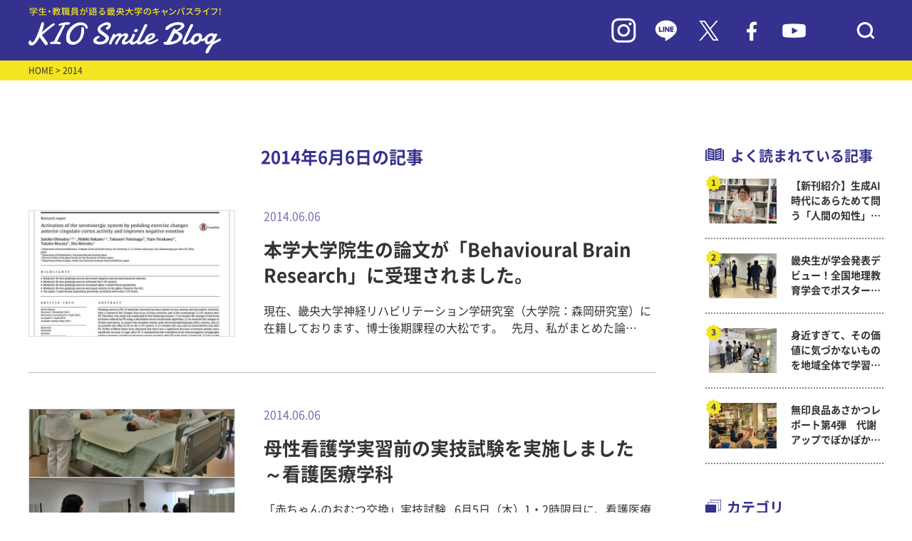

--- FILE ---
content_type: text/html; charset=UTF-8
request_url: https://www.kio.ac.jp/information/2014/06/06
body_size: 56023
content:
<!DOCTYPE html>
<html lang="ja">
<head>
    <meta charset="UTF-8">
    <meta name="viewport" content="width=device-width, initial-scale=1.0">
    <meta http-equiv="X-UA-Compatible" content="ie=edge">
            <title>畿央大学｜KIO Smile Blog</title>
        <meta name="description" content="畿央大学（奈良）のイベント情報を伝えるブログサイト。 大学、大学院の入試・受験情報をはじめ、就職活動レポートなど大学の今を伝える情報をお伝えしています。">
        <meta name="keywords" content="畿央大学,大学院,奈良,ブログ,入試,受験,就職,理学療法,教育,健康,イベント">
    <link rel="preconnect" href="https://fonts.googleapis.com">
    <link rel="preconnect" href="https://fonts.gstatic.com" crossorigin>
    <link rel="stylesheet" href="https://www.kio.ac.jp/information/wp-content/themes/kio-smileblog/asset/js/slick/slick.css">
    <link rel="stylesheet" href="https://www.kio.ac.jp/information/wp-content/themes/kio-smileblog/asset/js/slick/slick-theme.css">
    <link rel="stylesheet" href="https://www.kio.ac.jp/information/wp-content/themes/kio-smileblog/asset/css/common.css">
    <link rel="stylesheet" href="https://www.kio.ac.jp/information/wp-content/themes/kio-smileblog/asset/css/pages.css">
    <link rel="icon" href="https://www.kio.ac.jp/information/wp-content/themes/kio-smileblog/images/favicon.ico" type="image/x-icon">
        <!-- Google Tag Manager -->
<script>(function(w,d,s,l,i){w[l]=w[l]||[];w[l].push({'gtm.start':
new Date().getTime(),event:'gtm.js'});var f=d.getElementsByTagName(s)[0],
j=d.createElement(s),dl=l!='dataLayer'?'&l='+l:'';j.async=true;j.src=
'https://www.googletagmanager.com/gtm.js?id='+i+dl;f.parentNode.insertBefore(j,f);
})(window,document,'script','dataLayer','GTM-W88SHQF');</script>
<!-- End Google Tag Manager -->
</head>
<meta name='robots' content='noindex, follow' />

	<!-- This site is optimized with the Yoast SEO plugin v18.3 - https://yoast.com/wordpress/plugins/seo/ -->
	<meta property="og:locale" content="ja_JP" />
	<meta property="og:type" content="website" />
	<meta property="og:title" content="2014年6月6日 - KIO Smile Blog｜畿央大学公式ブログ" />
	<meta property="og:url" content="https://www.kio.ac.jp/information/2014/06/06" />
	<meta property="og:site_name" content="KIO Smile Blog｜畿央大学公式ブログ" />
	<meta name="twitter:card" content="summary_large_image" />
	<meta name="twitter:site" content="@KIO_University" />
	<script type="application/ld+json" class="yoast-schema-graph">{"@context":"https://schema.org","@graph":[{"@type":"WebSite","@id":"https://www.kio.ac.jp/information/#website","url":"https://www.kio.ac.jp/information/","name":"KIO Smile Blog｜畿央大学公式ブログ","description":"畿央生のキャンパスライフをリアルタイムで発信！","potentialAction":[{"@type":"SearchAction","target":{"@type":"EntryPoint","urlTemplate":"https://www.kio.ac.jp/information/?s={search_term_string}"},"query-input":"required name=search_term_string"}],"inLanguage":"ja"},{"@type":"CollectionPage","@id":"https://www.kio.ac.jp/information/2014/06/06#webpage","url":"https://www.kio.ac.jp/information/2014/06/06","name":"2014年6月6日 - KIO Smile Blog｜畿央大学公式ブログ","isPartOf":{"@id":"https://www.kio.ac.jp/information/#website"},"breadcrumb":{"@id":"https://www.kio.ac.jp/information/2014/06/06#breadcrumb"},"inLanguage":"ja","potentialAction":[{"@type":"ReadAction","target":["https://www.kio.ac.jp/information/2014/06/06"]}]},{"@type":"BreadcrumbList","@id":"https://www.kio.ac.jp/information/2014/06/06#breadcrumb","itemListElement":[{"@type":"ListItem","position":1,"name":"ホーム","item":"https://www.kio.ac.jp/information"},{"@type":"ListItem","position":2,"name":"アーカイブ: 2014年6月6日"}]}]}</script>
	<!-- / Yoast SEO plugin. -->


<link rel='dns-prefetch' href='//s.w.org' />
		<script type="text/javascript">
			window._wpemojiSettings = {"baseUrl":"https:\/\/s.w.org\/images\/core\/emoji\/13.1.0\/72x72\/","ext":".png","svgUrl":"https:\/\/s.w.org\/images\/core\/emoji\/13.1.0\/svg\/","svgExt":".svg","source":{"concatemoji":"https:\/\/www.kio.ac.jp\/information\/wp-includes\/js\/wp-emoji-release.min.js?ver=5.8.12"}};
			!function(e,a,t){var n,r,o,i=a.createElement("canvas"),p=i.getContext&&i.getContext("2d");function s(e,t){var a=String.fromCharCode;p.clearRect(0,0,i.width,i.height),p.fillText(a.apply(this,e),0,0);e=i.toDataURL();return p.clearRect(0,0,i.width,i.height),p.fillText(a.apply(this,t),0,0),e===i.toDataURL()}function c(e){var t=a.createElement("script");t.src=e,t.defer=t.type="text/javascript",a.getElementsByTagName("head")[0].appendChild(t)}for(o=Array("flag","emoji"),t.supports={everything:!0,everythingExceptFlag:!0},r=0;r<o.length;r++)t.supports[o[r]]=function(e){if(!p||!p.fillText)return!1;switch(p.textBaseline="top",p.font="600 32px Arial",e){case"flag":return s([127987,65039,8205,9895,65039],[127987,65039,8203,9895,65039])?!1:!s([55356,56826,55356,56819],[55356,56826,8203,55356,56819])&&!s([55356,57332,56128,56423,56128,56418,56128,56421,56128,56430,56128,56423,56128,56447],[55356,57332,8203,56128,56423,8203,56128,56418,8203,56128,56421,8203,56128,56430,8203,56128,56423,8203,56128,56447]);case"emoji":return!s([10084,65039,8205,55357,56613],[10084,65039,8203,55357,56613])}return!1}(o[r]),t.supports.everything=t.supports.everything&&t.supports[o[r]],"flag"!==o[r]&&(t.supports.everythingExceptFlag=t.supports.everythingExceptFlag&&t.supports[o[r]]);t.supports.everythingExceptFlag=t.supports.everythingExceptFlag&&!t.supports.flag,t.DOMReady=!1,t.readyCallback=function(){t.DOMReady=!0},t.supports.everything||(n=function(){t.readyCallback()},a.addEventListener?(a.addEventListener("DOMContentLoaded",n,!1),e.addEventListener("load",n,!1)):(e.attachEvent("onload",n),a.attachEvent("onreadystatechange",function(){"complete"===a.readyState&&t.readyCallback()})),(n=t.source||{}).concatemoji?c(n.concatemoji):n.wpemoji&&n.twemoji&&(c(n.twemoji),c(n.wpemoji)))}(window,document,window._wpemojiSettings);
		</script>
		<style type="text/css">
img.wp-smiley,
img.emoji {
	display: inline !important;
	border: none !important;
	box-shadow: none !important;
	height: 1em !important;
	width: 1em !important;
	margin: 0 .07em !important;
	vertical-align: -0.1em !important;
	background: none !important;
	padding: 0 !important;
}
</style>
	<link rel='stylesheet' id='wp-block-library-css'  href='https://www.kio.ac.jp/information/wp-includes/css/dist/block-library/style.min.css?ver=5.8.12' type='text/css' media='all' />
<link rel='stylesheet' id='wordpress-popular-posts-css-css'  href='https://www.kio.ac.jp/information/wp-content/plugins/wordpress-popular-posts/assets/css/wpp.css?ver=5.5.1' type='text/css' media='all' />
<script type='text/javascript' src='https://www.kio.ac.jp/information/wp-includes/js/jquery/jquery.min.js?ver=3.6.0' id='jquery-core-js'></script>
<script type='text/javascript' src='https://www.kio.ac.jp/information/wp-includes/js/jquery/jquery-migrate.min.js?ver=3.3.2' id='jquery-migrate-js'></script>
<script type='text/javascript' src='https://www.kio.ac.jp/information/wp-content/plugins/archives-calendar-widget/admin/js/jquery.arcw-init.js?ver=1.0.14' id='jquery-arcw-js'></script>
<script type='application/json' id='wpp-json'>
{"sampling_active":0,"sampling_rate":100,"ajax_url":"https:\/\/www.kio.ac.jp\/information\/wp-json\/wordpress-popular-posts\/v1\/popular-posts","api_url":"https:\/\/www.kio.ac.jp\/information\/wp-json\/wordpress-popular-posts","ID":0,"token":"b6feaf574f","lang":0,"debug":0}
</script>
<script type='text/javascript' src='https://www.kio.ac.jp/information/wp-content/plugins/wordpress-popular-posts/assets/js/wpp.min.js?ver=5.5.1' id='wpp-js-js'></script>
<link rel="https://api.w.org/" href="https://www.kio.ac.jp/information/wp-json/" /><link rel="EditURI" type="application/rsd+xml" title="RSD" href="https://www.kio.ac.jp/information/xmlrpc.php?rsd" />
<link rel="wlwmanifest" type="application/wlwmanifest+xml" href="https://www.kio.ac.jp/information/wp-includes/wlwmanifest.xml" /> 
<meta name="generator" content="WordPress 5.8.12" />
            <style id="wpp-loading-animation-styles">@-webkit-keyframes bgslide{from{background-position-x:0}to{background-position-x:-200%}}@keyframes bgslide{from{background-position-x:0}to{background-position-x:-200%}}.wpp-widget-placeholder,.wpp-widget-block-placeholder{margin:0 auto;width:60px;height:3px;background:#dd3737;background:linear-gradient(90deg,#dd3737 0%,#571313 10%,#dd3737 100%);background-size:200% auto;border-radius:3px;-webkit-animation:bgslide 1s infinite linear;animation:bgslide 1s infinite linear}</style>
            <noscript><style>.lazyload[data-src]{display:none !important;}</style></noscript><style>.lazyload{background-image:none !important;}.lazyload:before{background-image:none !important;}</style><body>
<script data-cfasync="false">var ewww_webp_supported=false;</script>
<!-- Google Tag Manager (noscript) -->
<noscript><iframe src="https://www.googletagmanager.com/ns.html?id=GTM-W88SHQF"
height="0" width="0" style="display:none;visibility:hidden"></iframe></noscript>
<!-- End Google Tag Manager (noscript) -->
    <div id="header">
    <header>
        <div class="header_in inner-lg">
            <h1 class="hdlogo"><a href="/information/"><img src="[data-uri]" alt="" data-src="https://www.kio.ac.jp/information/wp-content/themes/kio-smileblog/images/logo_blog.svg" decoding="async" class="lazyload"><noscript><img src="https://www.kio.ac.jp/information/wp-content/themes/kio-smileblog/images/logo_blog.svg" alt="" data-eio="l"></noscript></a></h1>
            <div class="hdicons">
                <div class="is-pc"><a href="https://www.instagram.com/kio_university/" target="_blank"><img src="[data-uri]" alt="" data-src="https://www.kio.ac.jp/information/wp-content/themes/kio-smileblog/images/ico_in.svg" decoding="async" class="lazyload"><noscript><img src="https://www.kio.ac.jp/information/wp-content/themes/kio-smileblog/images/ico_in.svg" alt="" data-eio="l"></noscript></a></div>
                <div class="is-pc"><a href="https://page.line.me/tyt8210s" target="_blank"><img src="[data-uri]" alt="" data-src="https://www.kio.ac.jp/information/wp-content/themes/kio-smileblog/images/ico_line.svg" decoding="async" class="lazyload"><noscript><img src="https://www.kio.ac.jp/information/wp-content/themes/kio-smileblog/images/ico_line.svg" alt="" data-eio="l"></noscript></a></div>
                <div class="is-pc"><a href="https://twitter.com/KIO_University" target="_blank"><img src="[data-uri]" alt="" data-src="https://www.kio.ac.jp/information/wp-content/themes/kio-smileblog/images/ico_tw.svg" decoding="async" class="lazyload"><noscript><img src="https://www.kio.ac.jp/information/wp-content/themes/kio-smileblog/images/ico_tw.svg" alt="" data-eio="l"></noscript></a></div>
                <div class="is-pc"><a href="https://www.facebook.com/Kio.Official" target="_blank"><img src="[data-uri]" alt="" data-src="https://www.kio.ac.jp/information/wp-content/themes/kio-smileblog/images/ico_fb.svg" decoding="async" class="lazyload"><noscript><img src="https://www.kio.ac.jp/information/wp-content/themes/kio-smileblog/images/ico_fb.svg" alt="" data-eio="l"></noscript></a></div>
                <div class="is-pc"><a href="https://bit.ly/37WIy9h" target="_blank"><img src="[data-uri]" alt="" data-src="https://www.kio.ac.jp/information/wp-content/themes/kio-smileblog/images/ico_yt.svg" decoding="async" class="lazyload"><noscript><img src="https://www.kio.ac.jp/information/wp-content/themes/kio-smileblog/images/ico_yt.svg" alt="" data-eio="l"></noscript></a></div>
                <div class="hd_ico_search"><button><img src="[data-uri]" alt="" data-src="https://www.kio.ac.jp/information/wp-content/themes/kio-smileblog/images/ico_search.svg" decoding="async" class="lazyload"><noscript><img src="https://www.kio.ac.jp/information/wp-content/themes/kio-smileblog/images/ico_search.svg" alt="" data-eio="l"></noscript></button></div>
            </div>
            <div class="hd_block_search">
                <form action="https://www.kio.ac.jp/information" method="get" id="searchform">
                    <input type="text" name="s" placeholder="検索キーワードを入力">
                </form>
            </div>
        </div>
    </header>
    </div>

    <div id="main" class="main_index child_index">
    <main>
        <div id="breadcrumbs">
            <div class="inner-lg">
                <a href="/information/">HOME</a> > 2014            </div>
        </div>
        <div id="contentsArea" class="inner-lg">
            <div id="mainContent">
                <div class="list_title">
                    <p class="title">
                        2014年6月6日の記事
                    </p>
                </div>
                <div class="top_list">
                                                            <a href="https://www.kio.ac.jp/information/2014/06/06-3.html" class="each ">
                        <div class="img lazyload" style="background: no-repeat center center; background-size: cover" data-bg="https://www.kio.ac.jp/information/wp-content/uploads/sites/10/2014/06/ohmatsu.jpg">
                        </div>
                        <div class="textarea">
                            <p class="date">2014.06.06</p>
                            <p class="title">本学大学院生の論文が「Behavioural Brain Research」に受理されました。</p>
                            <p class="desc">
							現在、畿央大学神経リハビリテーション学研究室（大学院：森岡研究室）に在籍しております、博士後期課程の大松です。
&nbsp;
先月、私がまとめた論文、“Activation of the serotonergic system by pedaling exercise changes anteior cingulate cortex activity and improves negative emotion.”が“Behavioural Brain Research (IF: 3.327)” に受理されました。
&nbsp;
この研究は、私が修士課程の時に行った実験を論文にまとめたものです。
http://www.ncbi.nlm.nih.gov/pubmed/?term=ohmatsu+s
&nbsp;

&nbsp;
本研究は、運動の日課がある人に対し中等度のペダリング運動を行うことで、緊張・不安といった不快情動の軽減、活力といった快情動の増強といった情動面に対する効果に関して、主観的な情動面の変化、尿中セロトニン生成量、EEGの測定（前頭葉非対称性、sLORETA解析によるhight-alpha波帯域での前帯状回の活動減少）から検証しました。
今回の結果から、ペダリングといった周期的運動により5-HT神経が活性化され、その結果ACCの活動が低下し、情動の変化をもたらすのではないかと示唆されました。今後、森岡研究室では運動による下降性疼痛抑制のメカニズムの解明につなげて発展させていく予定です。
&nbsp;
この論文が受理されたBehavioural Brain Researchは、行動神経科学の分野における国際的かつ複数の学問から構成される学際的な学術雑誌で，IF3点代と比較的影響度の高いものとなっています。自分の研究が，世界の方々の目に触れることに感動すると同時に、さらなる研究に励んでいきたいと身の引き締まる思いです。修士課程入学当時は、全く研究をしたこともなく、漠然と臨床現場で疑問に思うことを少しでも明らかに出来たら嬉しいという思いでした。当時思い描いていた研究の内容とは少し形が変わりましたが、周囲のサポートにより徐々に形になっていきました。研究について全くの素人だった私が、国際雑誌に自分の論文が掲載されたのは、教授の指導や授業による知識はもちろん、異なる専門性や知識を持った研究室のメンバーと多くのディスカッションを行っていく中で、より良いものに作り上げていけたからだと強く感じます。
&nbsp;

&nbsp;
最後に、この研究や論文作成の全過程で指導して下さった森岡周教授をはじめとする、本学の神経リハビリテーション学研究室のメンバー、また尿中セロトニンに関して助言や指導して頂きました坂田進教授、西井康惠助手に深くお礼申し上げます。ありがとうございました。そして、今後も研究室のメンバーとリハビリテーションの専門家として互いに切磋琢磨し、少しでも社会に貢献できるような研究を行えるよう前進していきたいと思います。
畿央大学大学院　健康科学研究科博士後期課程
大松　聡子							</p>
                        </div>
                    </a>
					                                        <a href="https://www.kio.ac.jp/information/2014/06/6-6.html" class="each ">
                        <div class="img lazyload" style="background: no-repeat center center; background-size: cover" data-bg="https://www.kio.ac.jp/information/wp-content/uploads/sites/3/2014/06/b71b7848b53aa00c357d2479bcb6cda3-e1402023821209.jpg">
                        </div>
                        <div class="textarea">
                            <p class="date">2014.06.06</p>
                            <p class="title">母性看護学実習前の実技試験を実施しました　～看護医療学科</p>
                            <p class="desc">
							「赤ちゃんのおむつ交換」実技試験
&nbsp;
6月5日（木）1・2時限目に、看護医療学科３回生配当科目 「母性看護学援助論Ⅱ」授業内で、「新生児期の看護の実際」の演習として『赤ちゃんのおむつ交換の試験』が実施されました。
この試験は、後期の臨地実習「母子看護学実習」に行く前の準備として、「赤ちゃん人形」を使って実技テストを行ったものです。
&nbsp;

&nbsp;
みんな、何度も練習して、衛生面や作業時間に気を配りながら、試験に臨みました。
リラックスして赤ちゃんに話しかけながらする人、新生児（人形）の扱いに緊張で指が震えている人、それぞれ。
採点する先生の視線も真剣です！
&nbsp;
ちなみに、生まれたての赤ちゃんの便は真っ黒！ まさに、海苔の佃煮のようでした…。
&nbsp;

&nbsp;
今後も実習に向けて、試験は続きます…。
学生さん、ガンバレ！！！
看護医療学科　母性看護学担当教員　鷲尾 弘枝
 							</p>
                        </div>
                    </a>
					                                        <a href="https://www.kio.ac.jp/information/2014/06/6-4.html" class="each ">
                        <div class="img lazyload" style="background: no-repeat center center; background-size: cover" data-bg="https://www.kio.ac.jp/information/wp-content/uploads/sites/3/2014/06/beae51855e88a79ba65268a22124e2f22-e1402018834751.jpg">
                        </div>
                        <div class="textarea">
                            <p class="date">2014.06.06</p>
                            <p class="title">「梅雨バテ防止食材」の特集番組に、健康栄養学科教員が出演！</p>
                            <p class="desc">
							村木先生が読売テレビに登場！
「梅雨を乗り切る食材　トウガラシ」を紹介
&nbsp;
読売テレビで月曜～金曜の午後4:47～放映されている情報番組「かんさい情報ネット ten！」の金曜企画“カラクリ”コーナーにて、本学健康栄養学科准教授の村木 悦子先生が取材を受け、2014年6月6日（金）の番組内で放送されます。
&nbsp;
6月4日に関西地方でも梅雨入りが発表され、雨の降る日が多くなってきましたが、今回はこれから始まる梅雨を乗り切り、元気に夏を迎えるための「梅雨バテ防止の食材」についての特集です。
&nbsp;
そして今回このコーナーで梅雨を乗り切るカラクリとして紹介されるのはトウガラシです！
トウガラシに含まれるカプサイシンの発汗促進（熱産生）作用と熱放散作用を利用し、梅雨とその先の夏に向けて今から体温調節のできる身体づくりをして、「梅雨バテ」だけでなく「夏バテ」予防にも繋げていくことが今回のポイントです。
&nbsp;
▼取材を受ける村木先生。

&nbsp;
特集のなかでトウガラシを使った料理も紹介されます。
&nbsp;
▼その料理に使う食材はこちらです！

&nbsp;
トウガラシのカプサイシンだけでなく、鶏肉に含まれるカルノシン、アンセリンの疲労回復効果など、今回のテーマにぴったりな食材を使用しています。
トウガラシそのものだと辛いものが苦手な方には抵抗があるかもしれませんが、トウガラシを使用した食品であるキムチを用いたり、その辛みを抑えるために、ある調味料や食材を使ったりと、食欲のなくなるこの季節でも食べやすい料理となっているようです。
「ある調味料」とは、何か？？？　とても気になりますね！
トウガラシに関するさらに詳しいお話や料理のレシピは、6月6日の放送をぜひご覧ください！！
&nbsp;
健康栄養学科　助手　隅蔵 菜海
&nbsp;							</p>
                        </div>
                    </a>
					                </div>
                <div class="top_list_pager">
                                   </div>
                            </div>

			            <div id="sideBar">
                <div class="side_popular">
                    <p class="blocktitle">よく読まれている記事</p>
                                        <!-- ランキングを表示 -->
                    <div class="side_popular_list">
                                                                                                                                        <a href="https://www.kio.ac.jp/information/2025/12/88190.html" class="each">
                                    <div class="img lazyload" style="background: no-repeat center center; background-size: cover" data-bg="https://www.kio.ac.jp/information/wp-content/uploads/sites/10/2025/12/20251223_1-3.jpg">
                                    </div>
                                    <p class="title">【新刊紹介】生成AI時代にあらためて問う「人間の知性」 —— ピアジェをハブに、時空を超えた知の対話へ ——</p>
                                </a>
                                                                                        <a href="https://www.kio.ac.jp/information/2026/01/88010.html" class="each">
                                    <div class="img lazyload" style="background: no-repeat center center; background-size: cover" data-bg="https://www.kio.ac.jp/information/wp-content/uploads/sites/10/2025/12/20251208_7-1.jpg">
                                    </div>
                                    <p class="title">畿央生が学会発表デビュー！全国地理教育学会でポスター発表！ ～ 現代教育学科岡田ゼミ</p>
                                </a>
                                                                                        <a href="https://www.kio.ac.jp/information/2026/01/88066.html" class="each">
                                    <div class="img lazyload" style="background: no-repeat center center; background-size: cover" data-bg="https://www.kio.ac.jp/information/wp-content/uploads/sites/10/2025/12/20251211_1.jpg">
                                    </div>
                                    <p class="title">身近すぎて、その価値に気づかないものを地域全体で学習しよう！　～ 現代教育学科</p>
                                </a>
                                                                                        <a href="https://www.kio.ac.jp/information/2025/12/87976.html" class="each">
                                    <div class="img lazyload" style="background: no-repeat center center; background-size: cover" data-bg="https://www.kio.ac.jp/information/wp-content/uploads/sites/10/2025/12/1208_05.jpg">
                                    </div>
                                    <p class="title">無印良品あさかつレポート第4弾　代謝アップでぽかぽか！冬の「筋トレ＆コンボウォーク」を開催しました！</p>
                                </a>
                                                                                                </div>
                </div>
                <div class="side_category">
                    <p class="blocktitle">カテゴリ</p>
                    <div class="side_category_list">
                                                                                                    <div class="list_row">
                                <a href="https://www.kio.ac.jp/information/category/070">
                                    畿央祭(学園祭)実行委員Blog                                </a>
                            </div>
                                                                                                    <div class="list_row">
                                <a href="https://www.kio.ac.jp/information/category/kiyukai">
                                    畿友会（学生自治会）だより                                </a>
                            </div>
                                                                                                    <div class="list_row">
                                <a href="https://www.kio.ac.jp/information/category/056">
                                    学生広報スタッフblog                                </a>
                            </div>
                                                                                                    <div class="list_row">
                                <a href="https://www.kio.ac.jp/information/category/task">
                                    TASK（健康支援学生チーム）活動レポート                                </a>
                            </div>
                                                                                                    <div class="list_row">
                                <a href="https://www.kio.ac.jp/information/category/next_programs">
                                    次世代教育センタープログラム                                </a>
                            </div>
                                                                                                    <div class="list_row  toggleCate is-open">
                                <span>畿央の学びと研究</span>
                                <button class="side_category_btn"></button>
                                <div class="list_child">
                                                                                                        <a href="https://www.kio.ac.jp/information/category/020/021">
                                    理学療法学科                                    </a>
                                                                                                        <a href="https://www.kio.ac.jp/information/category/020/022">
                                    看護医療学科                                    </a>
                                                                                                        <a href="https://www.kio.ac.jp/information/category/020/023">
                                    健康栄養学科                                    </a>
                                                                                                        <a href="https://www.kio.ac.jp/information/category/020/024">
                                    人間環境デザイン学科                                    </a>
                                                                                                        <a href="https://www.kio.ac.jp/information/category/020/025">
                                    現代教育学科                                    </a>
                                                                                                        <a href="https://www.kio.ac.jp/information/category/020/026">
                                    健康科学研究科                                    </a>
                                                                                                        <a href="https://www.kio.ac.jp/information/category/020/027-020">
                                    教育学研究科                                    </a>
                                                                                                        <a href="https://www.kio.ac.jp/information/category/020/midwife">
                                    助産学専攻科                                    </a>
                                                                </div>
                            </div>
                                                                                                    <div class="list_row">
                                <a href="https://www.kio.ac.jp/information/category/040">
                                    クラブ・サークルより                                </a>
                            </div>
                                                                                                    <div class="list_row">
                                <a href="https://www.kio.ac.jp/information/category/035">
                                    イベントレポート                                </a>
                            </div>
                                                                                                    <div class="list_row">
                                <a href="https://www.kio.ac.jp/information/category/031">
                                    畿央大学×地域連携                                </a>
                            </div>
                                                                                                    <div class="list_row">
                                <a href="https://www.kio.ac.jp/information/category/053">
                                    畿桜会(卒業生)NEWS                                </a>
                            </div>
                                                                                                    <div class="list_row">
                                <a href="https://www.kio.ac.jp/information/category/050">
                                    ボランティア活動報告                                </a>
                            </div>
                                                                                                    <div class="list_row">
                                <a href="https://www.kio.ac.jp/information/category/051">
                                    被災地支援の活動                                </a>
                            </div>
                                                                                                    <div class="list_row">
                                <a href="https://www.kio.ac.jp/information/category/project">
                                    新入生応援！やさしさを「チカラ」に変えるプロジェクト                                </a>
                            </div>
                                                                                                    <div class="list_row">
                                <a href="https://www.kio.ac.jp/information/category/060">
                                    健康栄養学科ヘルシー♡オイシー料理                                </a>
                            </div>
                                                                                                    <div class="list_row">
                                <a href="https://www.kio.ac.jp/information/category/001">
                                    名誉学園長ブログ「ほほえみ」                                </a>
                            </div>
                                                                        <!-- <div class="list_row"><a href="https://www.kio.ac.jp/information/category/070">畿央祭(学園祭)実行委員Blog</a></div>
                        <div class="list_row"><a href="https://www.kio.ac.jp/information/category/project">新入生応援！やさしさを「チカラ」に変えるプロジェクト</a></div>
                        <div class="list_row"><a href="https://www.kio.ac.jp/information/category/056">学生広報スタッフblog</a></div>
                        <div class="list_row"><a href="https://www.kio.ac.jp/information/category/kiyukai">畿友会（学生自治会）だより</a></div>
                        <div class="list_row"><a href="https://www.kio.ac.jp/information/category/task">TASK（健康支援学生チーム）活動レポート</a></div>
                        <div class="list_row toggleCate is-open">
                            <span>畿央の学びと研究</span>
                            <button class="side_category_btn"></button>
                            <div class="list_child">
                                <a href="https://www.kio.ac.jp/information/category/021">理学療法学科</a>
                                <a href="https://www.kio.ac.jp/information/category/022">看護医療学科</a>
                                <a href="https://www.kio.ac.jp/information/category/023">健康栄養学科</a>
                                <a href="https://www.kio.ac.jp/information/category/024">人間環境デザイン学科</a>
                                <a href="https://www.kio.ac.jp/information/category/025">現代教育学科</a>
                                <a href="https://www.kio.ac.jp/information/category/026">健康科学研究科</a>
                                <a href="https://www.kio.ac.jp/information/category/027-020">教育学研究科</a>
                                <a href="https://www.kio.ac.jp/information/category/midwife">助産学専攻科</a>
                            </div>
                        </div>
                        <div class="list_row"><a href="https://www.kio.ac.jp/information/category/053">畿桜会(卒業生)NEWS</a></div>
                        <div class="list_row"><a href="https://www.kio.ac.jp/information/category/031">畿央大学×地域連携</a></div>
                        <div class="list_row"><a href="https://www.kio.ac.jp/information/category/035">イベントレポート</a></div>
                        <div class="list_row"><a href="https://www.kio.ac.jp/information/category/040">クラブ・サークルより</a></div>
                        <div class="list_row"><a href="https://www.kio.ac.jp/information/category/050">ボランティア活動報告</a></div>
                        <div class="list_row"><a href="https://www.kio.ac.jp/information/category/051">被災地支援の活動</a></div>
                        <div class="list_row"><a href="https://www.kio.ac.jp/information/category/060">健康栄養学科ヘルシー♡オイシー料理</a></div>
                        <div class="list_row"><a href="https://www.kio.ac.jp/information/category/001">名誉学園長ブログ「ほほえみ」</a></div> -->
                    </div>
                </div>
                <div class="side_tag">
                    <p class="blocktitle">タグ</p>
                    <div class="side_tag_list">
                        <a href='https://www.kio.ac.jp/information/tag/%e3%83%9c%e3%83%a9%e3%83%b3%e3%83%86%e3%82%a3%e3%82%a2'>ボランティア</a><a href='https://www.kio.ac.jp/information/tag/%e3%82%a4%e3%83%99%e3%83%b3%e3%83%88'>イベント</a><a href='https://www.kio.ac.jp/information/tag/%e5%81%a5%e5%ba%b7%e6%a0%84%e9%a4%8a%e5%ad%a6%e7%a7%91'>健康栄養学科</a><a href='https://www.kio.ac.jp/information/tag/%e5%9c%b0%e5%9f%9f%e9%80%a3%e6%90%ba%e3%82%bb%e3%83%b3%e3%82%bf%e3%83%bc'>地域連携センター</a><a href='https://www.kio.ac.jp/information/tag/%e7%8f%be%e4%bb%a3%e6%95%99%e8%82%b2%e5%ad%a6%e7%a7%91'>現代教育学科</a><a href='https://www.kio.ac.jp/information/tag/%e5%8d%92%e6%a5%ad%e7%94%9f%e3%81%ae%e6%96%b9%e3%81%b8'>卒業生の方へ</a><a href='https://www.kio.ac.jp/information/tag/%e7%95%bf%e6%a1%9c%e4%bc%9a'>畿桜会</a><a href='https://www.kio.ac.jp/information/tag/%e4%bc%81%e6%a5%ad%e3%83%bb%e8%a1%8c%e6%94%bf%e3%81%ae%e6%96%b9%e3%81%b8'>企業・行政の方へ</a><a href='https://www.kio.ac.jp/information/tag/%e4%bf%9d%e8%ad%b7%e8%80%85%e3%81%ae%e6%96%b9%e3%81%b8'>保護者の方へ</a><a href='https://www.kio.ac.jp/information/tag/%e4%ba%ba%e9%96%93%e7%92%b0%e5%a2%83%e3%83%87%e3%82%b6%e3%82%a4%e3%83%b3%e5%ad%a6%e7%a7%91'>人間環境デザイン学科</a><a href='https://www.kio.ac.jp/information/tag/%e3%82%af%e3%83%a9%e3%83%96%e3%83%bb%e3%82%b5%e3%83%bc%e3%82%af%e3%83%ab'>クラブ・サークル</a><a href='https://www.kio.ac.jp/information/tag/%e7%9c%8b%e8%ad%b7%e5%8c%bb%e7%99%82%e5%ad%a6%e7%a7%91'>看護医療学科</a><a href='https://www.kio.ac.jp/information/tag/%e3%83%9c%e3%83%a9%e3%83%b3%e3%83%86%e3%82%a3%e3%82%a2%e3%82%bb%e3%83%b3%e3%82%bf%e3%83%bc'>ボランティアセンター</a><a href='https://www.kio.ac.jp/information/tag/%e7%90%86%e5%ad%a6%e7%99%82%e6%b3%95%e5%ad%a6%e7%a7%91'>理学療法学科</a><a href='https://www.kio.ac.jp/information/tag/%e5%81%a5%e5%ba%b7%e7%a7%91%e5%ad%a6%e5%b0%82%e6%94%bb%ef%bc%88%e4%bf%ae%e5%a3%ab%e8%aa%b2%e7%a8%8b%ef%bc%89'>健康科学専攻（修士課程）</a><a href='https://www.kio.ac.jp/information/tag/%e5%81%a5%e5%ba%b7%e7%a7%91%e5%ad%a6%e5%b0%82%e6%94%bb%ef%bc%88%e5%8d%9a%e5%a3%ab%e5%be%8c%e6%9c%9f%e8%aa%b2%e7%a8%8b%ef%bc%89'>健康科学専攻（博士後期課程）</a><a href='https://www.kio.ac.jp/information/tag/%e5%9c%a8%e5%ad%a6%e7%94%9f%e3%81%ae%e6%96%b9%e3%81%b8'>在学生の方へ</a><a href='https://www.kio.ac.jp/information/tag/%e5%85%ac%e9%96%8b%e8%ac%9b%e5%ba%a7'>公開講座</a><a href='https://www.kio.ac.jp/information/tag/%e5%be%8c%e6%8f%b4%e4%bc%9a'>後援会</a><a href='https://www.kio.ac.jp/information/tag/%e6%95%99%e8%82%b2%e5%ae%9f%e8%b7%b5%e5%ad%a6%e5%b0%82%e6%94%bb%ef%bc%88%e4%bf%ae%e5%a3%ab%e8%aa%b2%e7%a8%8b%ef%bc%89'>教育実践学専攻（修士課程）</a><a href='https://www.kio.ac.jp/information/tag/%e3%83%88%e3%83%94%e3%83%83%e3%82%af%e3%82%b9'>トピックス</a><a href='https://www.kio.ac.jp/information/tag/%e5%9c%b0%e5%9f%9f%e3%83%bb%e4%b8%80%e8%88%ac%e3%81%ae%e6%96%b9%e3%81%b8'>地域・一般の方へ</a><a href='https://www.kio.ac.jp/information/tag/midwife'>助産学専攻科</a>                    </div>
                </div>
                <div class="side_keyword">
                    <p class="blocktitle">キーワード検索</p>
                    <form action="https://www.kio.ac.jp/information">
                        <input type="text" name="s" placeholder=" 検索ワードを入力">
                    </form>
                </div>
                <div class="side_archive">
                    <p class="blocktitle">アーカイブ</p>
                    <div id="archives_calendar-2" class="widget widget_archives_calendar">
<!-- Archives Calendar Widget by Aleksei Polechin - alek´ - http://alek.be -->
<div class="calendar-archives arw-theme1" id="arc--52"><div class="calendar-navigation"><a href="" class="prev-year"><span><</span></a><div class="menu-container months"><a href="https://www.kio.ac.jp/information/2014/06" class="title">6月 2014</a><ul class="menu"><li><a href="https://www.kio.ac.jp/information/2026/01" class="2026 1" rel="0" >1月 2026</a></li><li><a href="https://www.kio.ac.jp/information/2025/12" class="2025 12" rel="1" >12月 2025</a></li><li><a href="https://www.kio.ac.jp/information/2025/11" class="2025 11" rel="2" >11月 2025</a></li><li><a href="https://www.kio.ac.jp/information/2025/10" class="2025 10" rel="3" >10月 2025</a></li><li><a href="https://www.kio.ac.jp/information/2025/09" class="2025 9" rel="4" >9月 2025</a></li><li><a href="https://www.kio.ac.jp/information/2025/08" class="2025 8" rel="5" >8月 2025</a></li><li><a href="https://www.kio.ac.jp/information/2025/07" class="2025 7" rel="6" >7月 2025</a></li><li><a href="https://www.kio.ac.jp/information/2025/06" class="2025 6" rel="7" >6月 2025</a></li><li><a href="https://www.kio.ac.jp/information/2025/05" class="2025 5" rel="8" >5月 2025</a></li><li><a href="https://www.kio.ac.jp/information/2025/04" class="2025 4" rel="9" >4月 2025</a></li><li><a href="https://www.kio.ac.jp/information/2025/03" class="2025 3" rel="10" >3月 2025</a></li><li><a href="https://www.kio.ac.jp/information/2025/02" class="2025 2" rel="11" >2月 2025</a></li><li><a href="https://www.kio.ac.jp/information/2025/01" class="2025 1" rel="12" >1月 2025</a></li><li><a href="https://www.kio.ac.jp/information/2024/12" class="2024 12" rel="13" >12月 2024</a></li><li><a href="https://www.kio.ac.jp/information/2024/11" class="2024 11" rel="14" >11月 2024</a></li><li><a href="https://www.kio.ac.jp/information/2024/10" class="2024 10" rel="15" >10月 2024</a></li><li><a href="https://www.kio.ac.jp/information/2024/09" class="2024 9" rel="16" >9月 2024</a></li><li><a href="https://www.kio.ac.jp/information/2024/08" class="2024 8" rel="17" >8月 2024</a></li><li><a href="https://www.kio.ac.jp/information/2024/07" class="2024 7" rel="18" >7月 2024</a></li><li><a href="https://www.kio.ac.jp/information/2024/06" class="2024 6" rel="19" >6月 2024</a></li><li><a href="https://www.kio.ac.jp/information/2024/05" class="2024 5" rel="20" >5月 2024</a></li><li><a href="https://www.kio.ac.jp/information/2024/04" class="2024 4" rel="21" >4月 2024</a></li><li><a href="https://www.kio.ac.jp/information/2024/03" class="2024 3" rel="22" >3月 2024</a></li><li><a href="https://www.kio.ac.jp/information/2024/02" class="2024 2" rel="23" >2月 2024</a></li><li><a href="https://www.kio.ac.jp/information/2024/01" class="2024 1" rel="24" >1月 2024</a></li><li><a href="https://www.kio.ac.jp/information/2023/12" class="2023 12" rel="25" >12月 2023</a></li><li><a href="https://www.kio.ac.jp/information/2023/11" class="2023 11" rel="26" >11月 2023</a></li><li><a href="https://www.kio.ac.jp/information/2023/10" class="2023 10" rel="27" >10月 2023</a></li><li><a href="https://www.kio.ac.jp/information/2023/09" class="2023 9" rel="28" >9月 2023</a></li><li><a href="https://www.kio.ac.jp/information/2023/08" class="2023 8" rel="29" >8月 2023</a></li><li><a href="https://www.kio.ac.jp/information/2023/07" class="2023 7" rel="30" >7月 2023</a></li><li><a href="https://www.kio.ac.jp/information/2023/06" class="2023 6" rel="31" >6月 2023</a></li><li><a href="https://www.kio.ac.jp/information/2023/05" class="2023 5" rel="32" >5月 2023</a></li><li><a href="https://www.kio.ac.jp/information/2023/04" class="2023 4" rel="33" >4月 2023</a></li><li><a href="https://www.kio.ac.jp/information/2023/03" class="2023 3" rel="34" >3月 2023</a></li><li><a href="https://www.kio.ac.jp/information/2023/02" class="2023 2" rel="35" >2月 2023</a></li><li><a href="https://www.kio.ac.jp/information/2023/01" class="2023 1" rel="36" >1月 2023</a></li><li><a href="https://www.kio.ac.jp/information/2022/12" class="2022 12" rel="37" >12月 2022</a></li><li><a href="https://www.kio.ac.jp/information/2022/11" class="2022 11" rel="38" >11月 2022</a></li><li><a href="https://www.kio.ac.jp/information/2022/10" class="2022 10" rel="39" >10月 2022</a></li><li><a href="https://www.kio.ac.jp/information/2022/09" class="2022 9" rel="40" >9月 2022</a></li><li><a href="https://www.kio.ac.jp/information/2022/08" class="2022 8" rel="41" >8月 2022</a></li><li><a href="https://www.kio.ac.jp/information/2022/07" class="2022 7" rel="42" >7月 2022</a></li><li><a href="https://www.kio.ac.jp/information/2022/06" class="2022 6" rel="43" >6月 2022</a></li><li><a href="https://www.kio.ac.jp/information/2022/05" class="2022 5" rel="44" >5月 2022</a></li><li><a href="https://www.kio.ac.jp/information/2022/04" class="2022 4" rel="45" >4月 2022</a></li><li><a href="https://www.kio.ac.jp/information/2022/03" class="2022 3" rel="46" >3月 2022</a></li><li><a href="https://www.kio.ac.jp/information/2022/02" class="2022 2" rel="47" >2月 2022</a></li><li><a href="https://www.kio.ac.jp/information/2022/01" class="2022 1" rel="48" >1月 2022</a></li><li><a href="https://www.kio.ac.jp/information/2021/12" class="2021 12" rel="49" >12月 2021</a></li><li><a href="https://www.kio.ac.jp/information/2021/11" class="2021 11" rel="50" >11月 2021</a></li><li><a href="https://www.kio.ac.jp/information/2021/10" class="2021 10" rel="51" >10月 2021</a></li><li><a href="https://www.kio.ac.jp/information/2021/09" class="2021 9" rel="52" >9月 2021</a></li><li><a href="https://www.kio.ac.jp/information/2021/08" class="2021 8" rel="53" >8月 2021</a></li><li><a href="https://www.kio.ac.jp/information/2021/07" class="2021 7" rel="54" >7月 2021</a></li><li><a href="https://www.kio.ac.jp/information/2021/06" class="2021 6" rel="55" >6月 2021</a></li><li><a href="https://www.kio.ac.jp/information/2021/05" class="2021 5" rel="56" >5月 2021</a></li><li><a href="https://www.kio.ac.jp/information/2021/04" class="2021 4" rel="57" >4月 2021</a></li><li><a href="https://www.kio.ac.jp/information/2021/03" class="2021 3" rel="58" >3月 2021</a></li><li><a href="https://www.kio.ac.jp/information/2021/02" class="2021 2" rel="59" >2月 2021</a></li><li><a href="https://www.kio.ac.jp/information/2021/01" class="2021 1" rel="60" >1月 2021</a></li><li><a href="https://www.kio.ac.jp/information/2020/12" class="2020 12" rel="61" >12月 2020</a></li><li><a href="https://www.kio.ac.jp/information/2020/11" class="2020 11" rel="62" >11月 2020</a></li><li><a href="https://www.kio.ac.jp/information/2020/10" class="2020 10" rel="63" >10月 2020</a></li><li><a href="https://www.kio.ac.jp/information/2020/09" class="2020 9" rel="64" >9月 2020</a></li><li><a href="https://www.kio.ac.jp/information/2020/08" class="2020 8" rel="65" >8月 2020</a></li><li><a href="https://www.kio.ac.jp/information/2020/07" class="2020 7" rel="66" >7月 2020</a></li><li><a href="https://www.kio.ac.jp/information/2020/06" class="2020 6" rel="67" >6月 2020</a></li><li><a href="https://www.kio.ac.jp/information/2020/05" class="2020 5" rel="68" >5月 2020</a></li><li><a href="https://www.kio.ac.jp/information/2020/03" class="2020 3" rel="69" >3月 2020</a></li><li><a href="https://www.kio.ac.jp/information/2020/02" class="2020 2" rel="70" >2月 2020</a></li><li><a href="https://www.kio.ac.jp/information/2020/01" class="2020 1" rel="71" >1月 2020</a></li><li><a href="https://www.kio.ac.jp/information/2019/12" class="2019 12" rel="72" >12月 2019</a></li><li><a href="https://www.kio.ac.jp/information/2019/11" class="2019 11" rel="73" >11月 2019</a></li><li><a href="https://www.kio.ac.jp/information/2019/10" class="2019 10" rel="74" >10月 2019</a></li><li><a href="https://www.kio.ac.jp/information/2019/09" class="2019 9" rel="75" >9月 2019</a></li><li><a href="https://www.kio.ac.jp/information/2019/08" class="2019 8" rel="76" >8月 2019</a></li><li><a href="https://www.kio.ac.jp/information/2019/07" class="2019 7" rel="77" >7月 2019</a></li><li><a href="https://www.kio.ac.jp/information/2019/06" class="2019 6" rel="78" >6月 2019</a></li><li><a href="https://www.kio.ac.jp/information/2019/05" class="2019 5" rel="79" >5月 2019</a></li><li><a href="https://www.kio.ac.jp/information/2019/04" class="2019 4" rel="80" >4月 2019</a></li><li><a href="https://www.kio.ac.jp/information/2019/03" class="2019 3" rel="81" >3月 2019</a></li><li><a href="https://www.kio.ac.jp/information/2019/02" class="2019 2" rel="82" >2月 2019</a></li><li><a href="https://www.kio.ac.jp/information/2019/01" class="2019 1" rel="83" >1月 2019</a></li><li><a href="https://www.kio.ac.jp/information/2018/12" class="2018 12" rel="84" >12月 2018</a></li><li><a href="https://www.kio.ac.jp/information/2018/11" class="2018 11" rel="85" >11月 2018</a></li><li><a href="https://www.kio.ac.jp/information/2018/10" class="2018 10" rel="86" >10月 2018</a></li><li><a href="https://www.kio.ac.jp/information/2018/09" class="2018 9" rel="87" >9月 2018</a></li><li><a href="https://www.kio.ac.jp/information/2018/08" class="2018 8" rel="88" >8月 2018</a></li><li><a href="https://www.kio.ac.jp/information/2018/07" class="2018 7" rel="89" >7月 2018</a></li><li><a href="https://www.kio.ac.jp/information/2018/06" class="2018 6" rel="90" >6月 2018</a></li><li><a href="https://www.kio.ac.jp/information/2018/05" class="2018 5" rel="91" >5月 2018</a></li><li><a href="https://www.kio.ac.jp/information/2018/04" class="2018 4" rel="92" >4月 2018</a></li><li><a href="https://www.kio.ac.jp/information/2018/03" class="2018 3" rel="93" >3月 2018</a></li><li><a href="https://www.kio.ac.jp/information/2018/02" class="2018 2" rel="94" >2月 2018</a></li><li><a href="https://www.kio.ac.jp/information/2018/01" class="2018 1" rel="95" >1月 2018</a></li><li><a href="https://www.kio.ac.jp/information/2017/12" class="2017 12" rel="96" >12月 2017</a></li><li><a href="https://www.kio.ac.jp/information/2017/11" class="2017 11" rel="97" >11月 2017</a></li><li><a href="https://www.kio.ac.jp/information/2017/10" class="2017 10" rel="98" >10月 2017</a></li><li><a href="https://www.kio.ac.jp/information/2017/09" class="2017 9" rel="99" >9月 2017</a></li><li><a href="https://www.kio.ac.jp/information/2017/08" class="2017 8" rel="100" >8月 2017</a></li><li><a href="https://www.kio.ac.jp/information/2017/07" class="2017 7" rel="101" >7月 2017</a></li><li><a href="https://www.kio.ac.jp/information/2017/06" class="2017 6" rel="102" >6月 2017</a></li><li><a href="https://www.kio.ac.jp/information/2017/05" class="2017 5" rel="103" >5月 2017</a></li><li><a href="https://www.kio.ac.jp/information/2017/04" class="2017 4" rel="104" >4月 2017</a></li><li><a href="https://www.kio.ac.jp/information/2017/03" class="2017 3" rel="105" >3月 2017</a></li><li><a href="https://www.kio.ac.jp/information/2017/02" class="2017 2" rel="106" >2月 2017</a></li><li><a href="https://www.kio.ac.jp/information/2017/01" class="2017 1" rel="107" >1月 2017</a></li><li><a href="https://www.kio.ac.jp/information/2016/12" class="2016 12" rel="108" >12月 2016</a></li><li><a href="https://www.kio.ac.jp/information/2016/11" class="2016 11" rel="109" >11月 2016</a></li><li><a href="https://www.kio.ac.jp/information/2016/10" class="2016 10" rel="110" >10月 2016</a></li><li><a href="https://www.kio.ac.jp/information/2016/09" class="2016 9" rel="111" >9月 2016</a></li><li><a href="https://www.kio.ac.jp/information/2016/08" class="2016 8" rel="112" >8月 2016</a></li><li><a href="https://www.kio.ac.jp/information/2016/07" class="2016 7" rel="113" >7月 2016</a></li><li><a href="https://www.kio.ac.jp/information/2016/06" class="2016 6" rel="114" >6月 2016</a></li><li><a href="https://www.kio.ac.jp/information/2016/05" class="2016 5" rel="115" >5月 2016</a></li><li><a href="https://www.kio.ac.jp/information/2016/04" class="2016 4" rel="116" >4月 2016</a></li><li><a href="https://www.kio.ac.jp/information/2016/03" class="2016 3" rel="117" >3月 2016</a></li><li><a href="https://www.kio.ac.jp/information/2016/02" class="2016 2" rel="118" >2月 2016</a></li><li><a href="https://www.kio.ac.jp/information/2016/01" class="2016 1" rel="119" >1月 2016</a></li><li><a href="https://www.kio.ac.jp/information/2015/12" class="2015 12" rel="120" >12月 2015</a></li><li><a href="https://www.kio.ac.jp/information/2015/11" class="2015 11" rel="121" >11月 2015</a></li><li><a href="https://www.kio.ac.jp/information/2015/10" class="2015 10" rel="122" >10月 2015</a></li><li><a href="https://www.kio.ac.jp/information/2015/09" class="2015 9" rel="123" >9月 2015</a></li><li><a href="https://www.kio.ac.jp/information/2015/08" class="2015 8" rel="124" >8月 2015</a></li><li><a href="https://www.kio.ac.jp/information/2015/07" class="2015 7" rel="125" >7月 2015</a></li><li><a href="https://www.kio.ac.jp/information/2015/06" class="2015 6" rel="126" >6月 2015</a></li><li><a href="https://www.kio.ac.jp/information/2015/05" class="2015 5" rel="127" >5月 2015</a></li><li><a href="https://www.kio.ac.jp/information/2015/04" class="2015 4" rel="128" >4月 2015</a></li><li><a href="https://www.kio.ac.jp/information/2015/03" class="2015 3" rel="129" >3月 2015</a></li><li><a href="https://www.kio.ac.jp/information/2015/02" class="2015 2" rel="130" >2月 2015</a></li><li><a href="https://www.kio.ac.jp/information/2015/01" class="2015 1" rel="131" >1月 2015</a></li><li><a href="https://www.kio.ac.jp/information/2014/12" class="2014 12" rel="132" >12月 2014</a></li><li><a href="https://www.kio.ac.jp/information/2014/11" class="2014 11" rel="133" >11月 2014</a></li><li><a href="https://www.kio.ac.jp/information/2014/10" class="2014 10" rel="134" >10月 2014</a></li><li><a href="https://www.kio.ac.jp/information/2014/09" class="2014 9" rel="135" >9月 2014</a></li><li><a href="https://www.kio.ac.jp/information/2014/08" class="2014 8" rel="136" >8月 2014</a></li><li><a href="https://www.kio.ac.jp/information/2014/07" class="2014 7" rel="137" >7月 2014</a></li><li><a href="https://www.kio.ac.jp/information/2014/06" class="2014 6 current" rel="138" >6月 2014</a></li><li><a href="https://www.kio.ac.jp/information/2014/05" class="2014 5" rel="139" >5月 2014</a></li><li><a href="https://www.kio.ac.jp/information/2014/04" class="2014 4" rel="140" >4月 2014</a></li><li><a href="https://www.kio.ac.jp/information/2014/03" class="2014 3" rel="141" >3月 2014</a></li><li><a href="https://www.kio.ac.jp/information/2014/02" class="2014 2" rel="142" >2月 2014</a></li><li><a href="https://www.kio.ac.jp/information/2014/01" class="2014 1" rel="143" >1月 2014</a></li><li><a href="https://www.kio.ac.jp/information/2013/12" class="2013 12" rel="144" >12月 2013</a></li><li><a href="https://www.kio.ac.jp/information/2013/11" class="2013 11" rel="145" >11月 2013</a></li><li><a href="https://www.kio.ac.jp/information/2013/10" class="2013 10" rel="146" >10月 2013</a></li><li><a href="https://www.kio.ac.jp/information/2013/09" class="2013 9" rel="147" >9月 2013</a></li><li><a href="https://www.kio.ac.jp/information/2013/08" class="2013 8" rel="148" >8月 2013</a></li><li><a href="https://www.kio.ac.jp/information/2013/07" class="2013 7" rel="149" >7月 2013</a></li><li><a href="https://www.kio.ac.jp/information/2013/06" class="2013 6" rel="150" >6月 2013</a></li><li><a href="https://www.kio.ac.jp/information/2013/05" class="2013 5" rel="151" >5月 2013</a></li><li><a href="https://www.kio.ac.jp/information/2013/04" class="2013 4" rel="152" >4月 2013</a></li><li><a href="https://www.kio.ac.jp/information/2013/03" class="2013 3" rel="153" >3月 2013</a></li><li><a href="https://www.kio.ac.jp/information/2013/02" class="2013 2" rel="154" >2月 2013</a></li><li><a href="https://www.kio.ac.jp/information/2013/01" class="2013 1" rel="155" >1月 2013</a></li><li><a href="https://www.kio.ac.jp/information/2012/12" class="2012 12" rel="156" >12月 2012</a></li><li><a href="https://www.kio.ac.jp/information/2012/11" class="2012 11" rel="157" >11月 2012</a></li><li><a href="https://www.kio.ac.jp/information/2012/10" class="2012 10" rel="158" >10月 2012</a></li><li><a href="https://www.kio.ac.jp/information/2012/09" class="2012 9" rel="159" >9月 2012</a></li><li><a href="https://www.kio.ac.jp/information/2012/08" class="2012 8" rel="160" >8月 2012</a></li><li><a href="https://www.kio.ac.jp/information/2012/07" class="2012 7" rel="161" >7月 2012</a></li><li><a href="https://www.kio.ac.jp/information/2012/06" class="2012 6" rel="162" >6月 2012</a></li><li><a href="https://www.kio.ac.jp/information/2012/05" class="2012 5" rel="163" >5月 2012</a></li><li><a href="https://www.kio.ac.jp/information/2012/04" class="2012 4" rel="164" >4月 2012</a></li><li><a href="https://www.kio.ac.jp/information/2012/03" class="2012 3" rel="165" >3月 2012</a></li><li><a href="https://www.kio.ac.jp/information/2012/02" class="2012 2" rel="166" >2月 2012</a></li><li><a href="https://www.kio.ac.jp/information/2012/01" class="2012 1" rel="167" >1月 2012</a></li><li><a href="https://www.kio.ac.jp/information/2011/12" class="2011 12" rel="168" >12月 2011</a></li><li><a href="https://www.kio.ac.jp/information/2011/11" class="2011 11" rel="169" >11月 2011</a></li><li><a href="https://www.kio.ac.jp/information/2011/10" class="2011 10" rel="170" >10月 2011</a></li><li><a href="https://www.kio.ac.jp/information/2011/09" class="2011 9" rel="171" >9月 2011</a></li><li><a href="https://www.kio.ac.jp/information/2011/08" class="2011 8" rel="172" >8月 2011</a></li><li><a href="https://www.kio.ac.jp/information/2011/07" class="2011 7" rel="173" >7月 2011</a></li><li><a href="https://www.kio.ac.jp/information/2011/06" class="2011 6" rel="174" >6月 2011</a></li><li><a href="https://www.kio.ac.jp/information/2011/05" class="2011 5" rel="175" >5月 2011</a></li><li><a href="https://www.kio.ac.jp/information/2011/04" class="2011 4" rel="176" >4月 2011</a></li><li><a href="https://www.kio.ac.jp/information/2011/03" class="2011 3" rel="177" >3月 2011</a></li><li><a href="https://www.kio.ac.jp/information/2011/02" class="2011 2" rel="178" >2月 2011</a></li><li><a href="https://www.kio.ac.jp/information/2011/01" class="2011 1" rel="179" >1月 2011</a></li><li><a href="https://www.kio.ac.jp/information/2010/12" class="2010 12" rel="180" >12月 2010</a></li><li><a href="https://www.kio.ac.jp/information/2010/11" class="2010 11" rel="181" >11月 2010</a></li><li><a href="https://www.kio.ac.jp/information/2010/10" class="2010 10" rel="182" >10月 2010</a></li><li><a href="https://www.kio.ac.jp/information/2010/09" class="2010 9" rel="183" >9月 2010</a></li><li><a href="https://www.kio.ac.jp/information/2010/08" class="2010 8" rel="184" >8月 2010</a></li><li><a href="https://www.kio.ac.jp/information/2010/07" class="2010 7" rel="185" >7月 2010</a></li><li><a href="https://www.kio.ac.jp/information/2010/06" class="2010 6" rel="186" >6月 2010</a></li><li><a href="https://www.kio.ac.jp/information/2010/05" class="2010 5" rel="187" >5月 2010</a></li><li><a href="https://www.kio.ac.jp/information/2010/04" class="2010 4" rel="188" >4月 2010</a></li><li><a href="https://www.kio.ac.jp/information/2010/03" class="2010 3" rel="189" >3月 2010</a></li><li><a href="https://www.kio.ac.jp/information/2010/02" class="2010 2" rel="190" >2月 2010</a></li><li><a href="https://www.kio.ac.jp/information/2010/01" class="2010 1" rel="191" >1月 2010</a></li><li><a href="https://www.kio.ac.jp/information/2009/12" class="2009 12" rel="192" >12月 2009</a></li><li><a href="https://www.kio.ac.jp/information/2009/11" class="2009 11" rel="193" >11月 2009</a></li><li><a href="https://www.kio.ac.jp/information/2009/10" class="2009 10" rel="194" >10月 2009</a></li><li><a href="https://www.kio.ac.jp/information/2009/09" class="2009 9" rel="195" >9月 2009</a></li><li><a href="https://www.kio.ac.jp/information/2009/08" class="2009 8" rel="196" >8月 2009</a></li><li><a href="https://www.kio.ac.jp/information/2009/07" class="2009 7" rel="197" >7月 2009</a></li><li><a href="https://www.kio.ac.jp/information/2009/06" class="2009 6" rel="198" >6月 2009</a></li><li><a href="https://www.kio.ac.jp/information/2009/05" class="2009 5" rel="199" >5月 2009</a></li><li><a href="https://www.kio.ac.jp/information/2009/04" class="2009 4" rel="200" >4月 2009</a></li><li><a href="https://www.kio.ac.jp/information/2009/03" class="2009 3" rel="201" >3月 2009</a></li><li><a href="https://www.kio.ac.jp/information/2009/02" class="2009 2" rel="202" >2月 2009</a></li><li><a href="https://www.kio.ac.jp/information/2009/01" class="2009 1" rel="203" >1月 2009</a></li><li><a href="https://www.kio.ac.jp/information/2008/12" class="2008 12" rel="204" >12月 2008</a></li><li><a href="https://www.kio.ac.jp/information/2008/11" class="2008 11" rel="205" >11月 2008</a></li><li><a href="https://www.kio.ac.jp/information/2008/10" class="2008 10" rel="206" >10月 2008</a></li><li><a href="https://www.kio.ac.jp/information/2008/09" class="2008 9" rel="207" >9月 2008</a></li><li><a href="https://www.kio.ac.jp/information/2008/08" class="2008 8" rel="208" >8月 2008</a></li><li><a href="https://www.kio.ac.jp/information/2008/07" class="2008 7" rel="209" >7月 2008</a></li><li><a href="https://www.kio.ac.jp/information/2008/06" class="2008 6" rel="210" >6月 2008</a></li><li><a href="https://www.kio.ac.jp/information/2008/05" class="2008 5" rel="211" >5月 2008</a></li><li><a href="https://www.kio.ac.jp/information/2008/04" class="2008 4" rel="212" >4月 2008</a></li><li><a href="https://www.kio.ac.jp/information/2008/03" class="2008 3" rel="213" >3月 2008</a></li><li><a href="https://www.kio.ac.jp/information/2008/02" class="2008 2" rel="214" >2月 2008</a></li></ul><div class="arrow-down"><span>&#x25bc;</span></div></div><a href="" class="next-year"><span>></span></a></div><div class="week-row weekdays"><span class="day weekday">月</span><span class="day weekday">火</span><span class="day weekday">水</span><span class="day weekday">木</span><span class="day weekday">金</span><span class="day weekday">土</span><span class="day weekday last">日</span></div><div class="archives-years"><div class="year 1 2026" rel="0"><div class="week-row"><span class="day noday">&nbsp;</span><span class="day noday">&nbsp;</span><span class="day noday">&nbsp;</span><span class="day">1</span><span class="day">2</span><span class="day">3</span><span class="day last">4</span></div>
<div class="week-row">
<span class="day has-posts"><a href="https://www.kio.ac.jp/information/2026/01/05" title="2026年1月5日" data-date="2026-1-5">5</a></span><span class="day">6</span><span class="day has-posts"><a href="https://www.kio.ac.jp/information/2026/01/07" title="2026年1月7日" data-date="2026-1-7">7</a></span><span class="day has-posts"><a href="https://www.kio.ac.jp/information/2026/01/08" title="2026年1月8日" data-date="2026-1-8">8</a></span><span class="day">9</span><span class="day">10</span><span class="day last">11</span></div>
<div class="week-row">
<span class="day">12</span><span class="day has-posts"><a href="https://www.kio.ac.jp/information/2026/01/13" title="2026年1月13日" data-date="2026-1-13">13</a></span><span class="day">14</span><span class="day has-posts"><a href="https://www.kio.ac.jp/information/2026/01/15" title="2026年1月15日" data-date="2026-1-15">15</a></span><span class="day">16</span><span class="day">17</span><span class="day last">18</span></div>
<div class="week-row">
<span class="day">19</span><span class="day has-posts"><a href="https://www.kio.ac.jp/information/2026/01/20" title="2026年1月20日" data-date="2026-1-20">20</a></span><span class="day today">21</span><span class="day">22</span><span class="day">23</span><span class="day">24</span><span class="day last">25</span></div>
<div class="week-row">
<span class="day">26</span><span class="day">27</span><span class="day">28</span><span class="day">29</span><span class="day">30</span><span class="day">31</span><span class="day noday last">&nbsp;</span></div>
<div class="week-row">
<span class="day noday">&nbsp;</span><span class="day noday">&nbsp;</span><span class="day noday">&nbsp;</span><span class="day noday">&nbsp;</span><span class="day noday">&nbsp;</span><span class="day noday">&nbsp;</span><span class="day noday last">&nbsp;</span></div>
<div class="week-row">
</div>
</div>
<div class="year 12 2025" rel="1"><div class="week-row"><span class="day">1</span><span class="day has-posts"><a href="https://www.kio.ac.jp/information/2025/12/02" title="2025年12月2日" data-date="2025-12-2">2</a></span><span class="day has-posts"><a href="https://www.kio.ac.jp/information/2025/12/03" title="2025年12月3日" data-date="2025-12-3">3</a></span><span class="day has-posts"><a href="https://www.kio.ac.jp/information/2025/12/04" title="2025年12月4日" data-date="2025-12-4">4</a></span><span class="day has-posts"><a href="https://www.kio.ac.jp/information/2025/12/05" title="2025年12月5日" data-date="2025-12-5">5</a></span><span class="day">6</span><span class="day last">7</span></div>
<div class="week-row">
<span class="day has-posts"><a href="https://www.kio.ac.jp/information/2025/12/08" title="2025年12月8日" data-date="2025-12-8">8</a></span><span class="day">9</span><span class="day">10</span><span class="day has-posts"><a href="https://www.kio.ac.jp/information/2025/12/11" title="2025年12月11日" data-date="2025-12-11">11</a></span><span class="day">12</span><span class="day has-posts"><a href="https://www.kio.ac.jp/information/2025/12/13" title="2025年12月13日" data-date="2025-12-13">13</a></span><span class="day last">14</span></div>
<div class="week-row">
<span class="day">15</span><span class="day">16</span><span class="day has-posts"><a href="https://www.kio.ac.jp/information/2025/12/17" title="2025年12月17日" data-date="2025-12-17">17</a></span><span class="day">18</span><span class="day has-posts"><a href="https://www.kio.ac.jp/information/2025/12/19" title="2025年12月19日" data-date="2025-12-19">19</a></span><span class="day">20</span><span class="day last">21</span></div>
<div class="week-row">
<span class="day">22</span><span class="day has-posts"><a href="https://www.kio.ac.jp/information/2025/12/23" title="2025年12月23日" data-date="2025-12-23">23</a></span><span class="day has-posts"><a href="https://www.kio.ac.jp/information/2025/12/24" title="2025年12月24日" data-date="2025-12-24">24</a></span><span class="day">25</span><span class="day">26</span><span class="day">27</span><span class="day last has-posts"><a href="https://www.kio.ac.jp/information/2025/12/28" title="2025年12月28日" data-date="2025-12-28">28</a></span></div>
<div class="week-row">
<span class="day">29</span><span class="day">30</span><span class="day">31</span><span class="day noday">&nbsp;</span><span class="day noday">&nbsp;</span><span class="day noday">&nbsp;</span><span class="day noday last">&nbsp;</span></div>
<div class="week-row">
<span class="day noday">&nbsp;</span><span class="day noday">&nbsp;</span><span class="day noday">&nbsp;</span><span class="day noday">&nbsp;</span><span class="day noday">&nbsp;</span><span class="day noday">&nbsp;</span><span class="day noday last">&nbsp;</span></div>
<div class="week-row">
</div>
</div>
<div class="year 11 2025" rel="2"><div class="week-row"><span class="day noday">&nbsp;</span><span class="day noday">&nbsp;</span><span class="day noday">&nbsp;</span><span class="day noday">&nbsp;</span><span class="day noday">&nbsp;</span><span class="day has-posts"><a href="https://www.kio.ac.jp/information/2025/11/01" title="2025年11月1日" data-date="2025-11-1">1</a></span><span class="day last has-posts"><a href="https://www.kio.ac.jp/information/2025/11/02" title="2025年11月2日" data-date="2025-11-2">2</a></span></div>
<div class="week-row">
<span class="day has-posts"><a href="https://www.kio.ac.jp/information/2025/11/03" title="2025年11月3日" data-date="2025-11-3">3</a></span><span class="day has-posts"><a href="https://www.kio.ac.jp/information/2025/11/04" title="2025年11月4日" data-date="2025-11-4">4</a></span><span class="day has-posts"><a href="https://www.kio.ac.jp/information/2025/11/05" title="2025年11月5日" data-date="2025-11-5">5</a></span><span class="day has-posts"><a href="https://www.kio.ac.jp/information/2025/11/06" title="2025年11月6日" data-date="2025-11-6">6</a></span><span class="day has-posts"><a href="https://www.kio.ac.jp/information/2025/11/07" title="2025年11月7日" data-date="2025-11-7">7</a></span><span class="day">8</span><span class="day last">9</span></div>
<div class="week-row">
<span class="day">10</span><span class="day">11</span><span class="day has-posts"><a href="https://www.kio.ac.jp/information/2025/11/12" title="2025年11月12日" data-date="2025-11-12">12</a></span><span class="day has-posts"><a href="https://www.kio.ac.jp/information/2025/11/13" title="2025年11月13日" data-date="2025-11-13">13</a></span><span class="day">14</span><span class="day">15</span><span class="day last">16</span></div>
<div class="week-row">
<span class="day has-posts"><a href="https://www.kio.ac.jp/information/2025/11/17" title="2025年11月17日" data-date="2025-11-17">17</a></span><span class="day has-posts"><a href="https://www.kio.ac.jp/information/2025/11/18" title="2025年11月18日" data-date="2025-11-18">18</a></span><span class="day has-posts"><a href="https://www.kio.ac.jp/information/2025/11/19" title="2025年11月19日" data-date="2025-11-19">19</a></span><span class="day">20</span><span class="day has-posts"><a href="https://www.kio.ac.jp/information/2025/11/21" title="2025年11月21日" data-date="2025-11-21">21</a></span><span class="day">22</span><span class="day last">23</span></div>
<div class="week-row">
<span class="day">24</span><span class="day">25</span><span class="day">26</span><span class="day has-posts"><a href="https://www.kio.ac.jp/information/2025/11/27" title="2025年11月27日" data-date="2025-11-27">27</a></span><span class="day">28</span><span class="day">29</span><span class="day last">30</span></div>
<div class="week-row">
<span class="day noday">&nbsp;</span><span class="day noday">&nbsp;</span><span class="day noday">&nbsp;</span><span class="day noday">&nbsp;</span><span class="day noday">&nbsp;</span><span class="day noday">&nbsp;</span><span class="day noday last">&nbsp;</span></div>
<div class="week-row">
</div>
</div>
<div class="year 10 2025" rel="3"><div class="week-row"><span class="day noday">&nbsp;</span><span class="day noday">&nbsp;</span><span class="day">1</span><span class="day">2</span><span class="day has-posts"><a href="https://www.kio.ac.jp/information/2025/10/03" title="2025年10月3日" data-date="2025-10-3">3</a></span><span class="day">4</span><span class="day last">5</span></div>
<div class="week-row">
<span class="day has-posts"><a href="https://www.kio.ac.jp/information/2025/10/06" title="2025年10月6日" data-date="2025-10-6">6</a></span><span class="day">7</span><span class="day has-posts"><a href="https://www.kio.ac.jp/information/2025/10/08" title="2025年10月8日" data-date="2025-10-8">8</a></span><span class="day">9</span><span class="day has-posts"><a href="https://www.kio.ac.jp/information/2025/10/10" title="2025年10月10日" data-date="2025-10-10">10</a></span><span class="day has-posts"><a href="https://www.kio.ac.jp/information/2025/10/11" title="2025年10月11日" data-date="2025-10-11">11</a></span><span class="day last">12</span></div>
<div class="week-row">
<span class="day">13</span><span class="day has-posts"><a href="https://www.kio.ac.jp/information/2025/10/14" title="2025年10月14日" data-date="2025-10-14">14</a></span><span class="day">15</span><span class="day">16</span><span class="day has-posts"><a href="https://www.kio.ac.jp/information/2025/10/17" title="2025年10月17日" data-date="2025-10-17">17</a></span><span class="day">18</span><span class="day last">19</span></div>
<div class="week-row">
<span class="day">20</span><span class="day">21</span><span class="day">22</span><span class="day has-posts"><a href="https://www.kio.ac.jp/information/2025/10/23" title="2025年10月23日" data-date="2025-10-23">23</a></span><span class="day">24</span><span class="day">25</span><span class="day last">26</span></div>
<div class="week-row">
<span class="day">27</span><span class="day">28</span><span class="day has-posts"><a href="https://www.kio.ac.jp/information/2025/10/29" title="2025年10月29日" data-date="2025-10-29">29</a></span><span class="day">30</span><span class="day has-posts"><a href="https://www.kio.ac.jp/information/2025/10/31" title="2025年10月31日" data-date="2025-10-31">31</a></span><span class="day noday">&nbsp;</span><span class="day noday last">&nbsp;</span></div>
<div class="week-row">
<span class="day noday">&nbsp;</span><span class="day noday">&nbsp;</span><span class="day noday">&nbsp;</span><span class="day noday">&nbsp;</span><span class="day noday">&nbsp;</span><span class="day noday">&nbsp;</span><span class="day noday last">&nbsp;</span></div>
<div class="week-row">
</div>
</div>
<div class="year 9 2025" rel="4"><div class="week-row"><span class="day has-posts"><a href="https://www.kio.ac.jp/information/2025/09/01" title="2025年9月1日" data-date="2025-9-1">1</a></span><span class="day has-posts"><a href="https://www.kio.ac.jp/information/2025/09/02" title="2025年9月2日" data-date="2025-9-2">2</a></span><span class="day has-posts"><a href="https://www.kio.ac.jp/information/2025/09/03" title="2025年9月3日" data-date="2025-9-3">3</a></span><span class="day has-posts"><a href="https://www.kio.ac.jp/information/2025/09/04" title="2025年9月4日" data-date="2025-9-4">4</a></span><span class="day has-posts"><a href="https://www.kio.ac.jp/information/2025/09/05" title="2025年9月5日" data-date="2025-9-5">5</a></span><span class="day has-posts"><a href="https://www.kio.ac.jp/information/2025/09/06" title="2025年9月6日" data-date="2025-9-6">6</a></span><span class="day last has-posts"><a href="https://www.kio.ac.jp/information/2025/09/07" title="2025年9月7日" data-date="2025-9-7">7</a></span></div>
<div class="week-row">
<span class="day has-posts"><a href="https://www.kio.ac.jp/information/2025/09/08" title="2025年9月8日" data-date="2025-9-8">8</a></span><span class="day has-posts"><a href="https://www.kio.ac.jp/information/2025/09/09" title="2025年9月9日" data-date="2025-9-9">9</a></span><span class="day has-posts"><a href="https://www.kio.ac.jp/information/2025/09/10" title="2025年9月10日" data-date="2025-9-10">10</a></span><span class="day has-posts"><a href="https://www.kio.ac.jp/information/2025/09/11" title="2025年9月11日" data-date="2025-9-11">11</a></span><span class="day has-posts"><a href="https://www.kio.ac.jp/information/2025/09/12" title="2025年9月12日" data-date="2025-9-12">12</a></span><span class="day has-posts"><a href="https://www.kio.ac.jp/information/2025/09/13" title="2025年9月13日" data-date="2025-9-13">13</a></span><span class="day last has-posts"><a href="https://www.kio.ac.jp/information/2025/09/14" title="2025年9月14日" data-date="2025-9-14">14</a></span></div>
<div class="week-row">
<span class="day has-posts"><a href="https://www.kio.ac.jp/information/2025/09/15" title="2025年9月15日" data-date="2025-9-15">15</a></span><span class="day has-posts"><a href="https://www.kio.ac.jp/information/2025/09/16" title="2025年9月16日" data-date="2025-9-16">16</a></span><span class="day has-posts"><a href="https://www.kio.ac.jp/information/2025/09/17" title="2025年9月17日" data-date="2025-9-17">17</a></span><span class="day has-posts"><a href="https://www.kio.ac.jp/information/2025/09/18" title="2025年9月18日" data-date="2025-9-18">18</a></span><span class="day has-posts"><a href="https://www.kio.ac.jp/information/2025/09/19" title="2025年9月19日" data-date="2025-9-19">19</a></span><span class="day">20</span><span class="day last">21</span></div>
<div class="week-row">
<span class="day">22</span><span class="day">23</span><span class="day has-posts"><a href="https://www.kio.ac.jp/information/2025/09/24" title="2025年9月24日" data-date="2025-9-24">24</a></span><span class="day">25</span><span class="day has-posts"><a href="https://www.kio.ac.jp/information/2025/09/26" title="2025年9月26日" data-date="2025-9-26">26</a></span><span class="day">27</span><span class="day last">28</span></div>
<div class="week-row">
<span class="day has-posts"><a href="https://www.kio.ac.jp/information/2025/09/29" title="2025年9月29日" data-date="2025-9-29">29</a></span><span class="day has-posts"><a href="https://www.kio.ac.jp/information/2025/09/30" title="2025年9月30日" data-date="2025-9-30">30</a></span><span class="day noday">&nbsp;</span><span class="day noday">&nbsp;</span><span class="day noday">&nbsp;</span><span class="day noday">&nbsp;</span><span class="day noday last">&nbsp;</span></div>
<div class="week-row">
<span class="day noday">&nbsp;</span><span class="day noday">&nbsp;</span><span class="day noday">&nbsp;</span><span class="day noday">&nbsp;</span><span class="day noday">&nbsp;</span><span class="day noday">&nbsp;</span><span class="day noday last">&nbsp;</span></div>
<div class="week-row">
</div>
</div>
<div class="year 8 2025" rel="5"><div class="week-row"><span class="day noday">&nbsp;</span><span class="day noday">&nbsp;</span><span class="day noday">&nbsp;</span><span class="day noday">&nbsp;</span><span class="day">1</span><span class="day">2</span><span class="day last">3</span></div>
<div class="week-row">
<span class="day has-posts"><a href="https://www.kio.ac.jp/information/2025/08/04" title="2025年8月4日" data-date="2025-8-4">4</a></span><span class="day has-posts"><a href="https://www.kio.ac.jp/information/2025/08/05" title="2025年8月5日" data-date="2025-8-5">5</a></span><span class="day">6</span><span class="day">7</span><span class="day">8</span><span class="day">9</span><span class="day last">10</span></div>
<div class="week-row">
<span class="day">11</span><span class="day">12</span><span class="day has-posts"><a href="https://www.kio.ac.jp/information/2025/08/13" title="2025年8月13日" data-date="2025-8-13">13</a></span><span class="day">14</span><span class="day has-posts"><a href="https://www.kio.ac.jp/information/2025/08/15" title="2025年8月15日" data-date="2025-8-15">15</a></span><span class="day">16</span><span class="day last">17</span></div>
<div class="week-row">
<span class="day">18</span><span class="day">19</span><span class="day has-posts"><a href="https://www.kio.ac.jp/information/2025/08/20" title="2025年8月20日" data-date="2025-8-20">20</a></span><span class="day has-posts"><a href="https://www.kio.ac.jp/information/2025/08/21" title="2025年8月21日" data-date="2025-8-21">21</a></span><span class="day has-posts"><a href="https://www.kio.ac.jp/information/2025/08/22" title="2025年8月22日" data-date="2025-8-22">22</a></span><span class="day">23</span><span class="day last">24</span></div>
<div class="week-row">
<span class="day">25</span><span class="day">26</span><span class="day">27</span><span class="day">28</span><span class="day">29</span><span class="day">30</span><span class="day last">31</span></div>
<div class="week-row">
<span class="day noday">&nbsp;</span><span class="day noday">&nbsp;</span><span class="day noday">&nbsp;</span><span class="day noday">&nbsp;</span><span class="day noday">&nbsp;</span><span class="day noday">&nbsp;</span><span class="day noday last">&nbsp;</span></div>
<div class="week-row">
</div>
</div>
<div class="year 7 2025" rel="6"><div class="week-row"><span class="day noday">&nbsp;</span><span class="day has-posts"><a href="https://www.kio.ac.jp/information/2025/07/01" title="2025年7月1日" data-date="2025-7-1">1</a></span><span class="day has-posts"><a href="https://www.kio.ac.jp/information/2025/07/02" title="2025年7月2日" data-date="2025-7-2">2</a></span><span class="day has-posts"><a href="https://www.kio.ac.jp/information/2025/07/03" title="2025年7月3日" data-date="2025-7-3">3</a></span><span class="day has-posts"><a href="https://www.kio.ac.jp/information/2025/07/04" title="2025年7月4日" data-date="2025-7-4">4</a></span><span class="day">5</span><span class="day last">6</span></div>
<div class="week-row">
<span class="day">7</span><span class="day has-posts"><a href="https://www.kio.ac.jp/information/2025/07/08" title="2025年7月8日" data-date="2025-7-8">8</a></span><span class="day has-posts"><a href="https://www.kio.ac.jp/information/2025/07/09" title="2025年7月9日" data-date="2025-7-9">9</a></span><span class="day has-posts"><a href="https://www.kio.ac.jp/information/2025/07/10" title="2025年7月10日" data-date="2025-7-10">10</a></span><span class="day">11</span><span class="day has-posts"><a href="https://www.kio.ac.jp/information/2025/07/12" title="2025年7月12日" data-date="2025-7-12">12</a></span><span class="day last has-posts"><a href="https://www.kio.ac.jp/information/2025/07/13" title="2025年7月13日" data-date="2025-7-13">13</a></span></div>
<div class="week-row">
<span class="day has-posts"><a href="https://www.kio.ac.jp/information/2025/07/14" title="2025年7月14日" data-date="2025-7-14">14</a></span><span class="day">15</span><span class="day">16</span><span class="day has-posts"><a href="https://www.kio.ac.jp/information/2025/07/17" title="2025年7月17日" data-date="2025-7-17">17</a></span><span class="day has-posts"><a href="https://www.kio.ac.jp/information/2025/07/18" title="2025年7月18日" data-date="2025-7-18">18</a></span><span class="day">19</span><span class="day last">20</span></div>
<div class="week-row">
<span class="day">21</span><span class="day has-posts"><a href="https://www.kio.ac.jp/information/2025/07/22" title="2025年7月22日" data-date="2025-7-22">22</a></span><span class="day has-posts"><a href="https://www.kio.ac.jp/information/2025/07/23" title="2025年7月23日" data-date="2025-7-23">23</a></span><span class="day has-posts"><a href="https://www.kio.ac.jp/information/2025/07/24" title="2025年7月24日" data-date="2025-7-24">24</a></span><span class="day has-posts"><a href="https://www.kio.ac.jp/information/2025/07/25" title="2025年7月25日" data-date="2025-7-25">25</a></span><span class="day has-posts"><a href="https://www.kio.ac.jp/information/2025/07/26" title="2025年7月26日" data-date="2025-7-26">26</a></span><span class="day last">27</span></div>
<div class="week-row">
<span class="day has-posts"><a href="https://www.kio.ac.jp/information/2025/07/28" title="2025年7月28日" data-date="2025-7-28">28</a></span><span class="day">29</span><span class="day has-posts"><a href="https://www.kio.ac.jp/information/2025/07/30" title="2025年7月30日" data-date="2025-7-30">30</a></span><span class="day">31</span><span class="day noday">&nbsp;</span><span class="day noday">&nbsp;</span><span class="day noday last">&nbsp;</span></div>
<div class="week-row">
<span class="day noday">&nbsp;</span><span class="day noday">&nbsp;</span><span class="day noday">&nbsp;</span><span class="day noday">&nbsp;</span><span class="day noday">&nbsp;</span><span class="day noday">&nbsp;</span><span class="day noday last">&nbsp;</span></div>
<div class="week-row">
</div>
</div>
<div class="year 6 2025" rel="7"><div class="week-row"><span class="day noday">&nbsp;</span><span class="day noday">&nbsp;</span><span class="day noday">&nbsp;</span><span class="day noday">&nbsp;</span><span class="day noday">&nbsp;</span><span class="day noday">&nbsp;</span><span class="day last">1</span></div>
<div class="week-row">
<span class="day">2</span><span class="day">3</span><span class="day has-posts"><a href="https://www.kio.ac.jp/information/2025/06/04" title="2025年6月4日" data-date="2025-6-4">4</a></span><span class="day">5</span><span class="day has-posts"><a href="https://www.kio.ac.jp/information/2025/06/06" title="2025年6月6日" data-date="2025-6-6">6</a></span><span class="day">7</span><span class="day last">8</span></div>
<div class="week-row">
<span class="day has-posts"><a href="https://www.kio.ac.jp/information/2025/06/09" title="2025年6月9日" data-date="2025-6-9">9</a></span><span class="day">10</span><span class="day has-posts"><a href="https://www.kio.ac.jp/information/2025/06/11" title="2025年6月11日" data-date="2025-6-11">11</a></span><span class="day">12</span><span class="day has-posts"><a href="https://www.kio.ac.jp/information/2025/06/13" title="2025年6月13日" data-date="2025-6-13">13</a></span><span class="day">14</span><span class="day last">15</span></div>
<div class="week-row">
<span class="day">16</span><span class="day">17</span><span class="day">18</span><span class="day has-posts"><a href="https://www.kio.ac.jp/information/2025/06/19" title="2025年6月19日" data-date="2025-6-19">19</a></span><span class="day">20</span><span class="day">21</span><span class="day last">22</span></div>
<div class="week-row">
<span class="day">23</span><span class="day has-posts"><a href="https://www.kio.ac.jp/information/2025/06/24" title="2025年6月24日" data-date="2025-6-24">24</a></span><span class="day has-posts"><a href="https://www.kio.ac.jp/information/2025/06/25" title="2025年6月25日" data-date="2025-6-25">25</a></span><span class="day has-posts"><a href="https://www.kio.ac.jp/information/2025/06/26" title="2025年6月26日" data-date="2025-6-26">26</a></span><span class="day has-posts"><a href="https://www.kio.ac.jp/information/2025/06/27" title="2025年6月27日" data-date="2025-6-27">27</a></span><span class="day">28</span><span class="day last">29</span></div>
<div class="week-row">
<span class="day">30</span><span class="day noday">&nbsp;</span><span class="day noday">&nbsp;</span><span class="day noday">&nbsp;</span><span class="day noday">&nbsp;</span><span class="day noday">&nbsp;</span><span class="day noday last">&nbsp;</span></div>
<div class="week-row">
</div>
</div>
<div class="year 5 2025" rel="8"><div class="week-row"><span class="day noday">&nbsp;</span><span class="day noday">&nbsp;</span><span class="day noday">&nbsp;</span><span class="day has-posts"><a href="https://www.kio.ac.jp/information/2025/05/01" title="2025年5月1日" data-date="2025-5-1">1</a></span><span class="day">2</span><span class="day">3</span><span class="day last">4</span></div>
<div class="week-row">
<span class="day">5</span><span class="day">6</span><span class="day">7</span><span class="day has-posts"><a href="https://www.kio.ac.jp/information/2025/05/08" title="2025年5月8日" data-date="2025-5-8">8</a></span><span class="day">9</span><span class="day">10</span><span class="day last">11</span></div>
<div class="week-row">
<span class="day has-posts"><a href="https://www.kio.ac.jp/information/2025/05/12" title="2025年5月12日" data-date="2025-5-12">12</a></span><span class="day">13</span><span class="day has-posts"><a href="https://www.kio.ac.jp/information/2025/05/14" title="2025年5月14日" data-date="2025-5-14">14</a></span><span class="day has-posts"><a href="https://www.kio.ac.jp/information/2025/05/15" title="2025年5月15日" data-date="2025-5-15">15</a></span><span class="day has-posts"><a href="https://www.kio.ac.jp/information/2025/05/16" title="2025年5月16日" data-date="2025-5-16">16</a></span><span class="day">17</span><span class="day last">18</span></div>
<div class="week-row">
<span class="day has-posts"><a href="https://www.kio.ac.jp/information/2025/05/19" title="2025年5月19日" data-date="2025-5-19">19</a></span><span class="day has-posts"><a href="https://www.kio.ac.jp/information/2025/05/20" title="2025年5月20日" data-date="2025-5-20">20</a></span><span class="day">21</span><span class="day">22</span><span class="day has-posts"><a href="https://www.kio.ac.jp/information/2025/05/23" title="2025年5月23日" data-date="2025-5-23">23</a></span><span class="day">24</span><span class="day last">25</span></div>
<div class="week-row">
<span class="day has-posts"><a href="https://www.kio.ac.jp/information/2025/05/26" title="2025年5月26日" data-date="2025-5-26">26</a></span><span class="day has-posts"><a href="https://www.kio.ac.jp/information/2025/05/27" title="2025年5月27日" data-date="2025-5-27">27</a></span><span class="day has-posts"><a href="https://www.kio.ac.jp/information/2025/05/28" title="2025年5月28日" data-date="2025-5-28">28</a></span><span class="day has-posts"><a href="https://www.kio.ac.jp/information/2025/05/29" title="2025年5月29日" data-date="2025-5-29">29</a></span><span class="day has-posts"><a href="https://www.kio.ac.jp/information/2025/05/30" title="2025年5月30日" data-date="2025-5-30">30</a></span><span class="day">31</span><span class="day noday last">&nbsp;</span></div>
<div class="week-row">
<span class="day noday">&nbsp;</span><span class="day noday">&nbsp;</span><span class="day noday">&nbsp;</span><span class="day noday">&nbsp;</span><span class="day noday">&nbsp;</span><span class="day noday">&nbsp;</span><span class="day noday last">&nbsp;</span></div>
<div class="week-row">
</div>
</div>
<div class="year 4 2025" rel="9"><div class="week-row"><span class="day noday">&nbsp;</span><span class="day">1</span><span class="day has-posts"><a href="https://www.kio.ac.jp/information/2025/04/02" title="2025年4月2日" data-date="2025-4-2">2</a></span><span class="day">3</span><span class="day">4</span><span class="day">5</span><span class="day last">6</span></div>
<div class="week-row">
<span class="day">7</span><span class="day">8</span><span class="day has-posts"><a href="https://www.kio.ac.jp/information/2025/04/09" title="2025年4月9日" data-date="2025-4-9">9</a></span><span class="day">10</span><span class="day">11</span><span class="day">12</span><span class="day last">13</span></div>
<div class="week-row">
<span class="day has-posts"><a href="https://www.kio.ac.jp/information/2025/04/14" title="2025年4月14日" data-date="2025-4-14">14</a></span><span class="day has-posts"><a href="https://www.kio.ac.jp/information/2025/04/15" title="2025年4月15日" data-date="2025-4-15">15</a></span><span class="day">16</span><span class="day">17</span><span class="day has-posts"><a href="https://www.kio.ac.jp/information/2025/04/18" title="2025年4月18日" data-date="2025-4-18">18</a></span><span class="day has-posts"><a href="https://www.kio.ac.jp/information/2025/04/19" title="2025年4月19日" data-date="2025-4-19">19</a></span><span class="day last">20</span></div>
<div class="week-row">
<span class="day">21</span><span class="day has-posts"><a href="https://www.kio.ac.jp/information/2025/04/22" title="2025年4月22日" data-date="2025-4-22">22</a></span><span class="day has-posts"><a href="https://www.kio.ac.jp/information/2025/04/23" title="2025年4月23日" data-date="2025-4-23">23</a></span><span class="day">24</span><span class="day has-posts"><a href="https://www.kio.ac.jp/information/2025/04/25" title="2025年4月25日" data-date="2025-4-25">25</a></span><span class="day">26</span><span class="day last">27</span></div>
<div class="week-row">
<span class="day has-posts"><a href="https://www.kio.ac.jp/information/2025/04/28" title="2025年4月28日" data-date="2025-4-28">28</a></span><span class="day">29</span><span class="day has-posts"><a href="https://www.kio.ac.jp/information/2025/04/30" title="2025年4月30日" data-date="2025-4-30">30</a></span><span class="day noday">&nbsp;</span><span class="day noday">&nbsp;</span><span class="day noday">&nbsp;</span><span class="day noday last">&nbsp;</span></div>
<div class="week-row">
<span class="day noday">&nbsp;</span><span class="day noday">&nbsp;</span><span class="day noday">&nbsp;</span><span class="day noday">&nbsp;</span><span class="day noday">&nbsp;</span><span class="day noday">&nbsp;</span><span class="day noday last">&nbsp;</span></div>
<div class="week-row">
</div>
</div>
<div class="year 3 2025" rel="10"><div class="week-row"><span class="day noday">&nbsp;</span><span class="day noday">&nbsp;</span><span class="day noday">&nbsp;</span><span class="day noday">&nbsp;</span><span class="day noday">&nbsp;</span><span class="day">1</span><span class="day last">2</span></div>
<div class="week-row">
<span class="day">3</span><span class="day has-posts"><a href="https://www.kio.ac.jp/information/2025/03/04" title="2025年3月4日" data-date="2025-3-4">4</a></span><span class="day has-posts"><a href="https://www.kio.ac.jp/information/2025/03/05" title="2025年3月5日" data-date="2025-3-5">5</a></span><span class="day">6</span><span class="day has-posts"><a href="https://www.kio.ac.jp/information/2025/03/07" title="2025年3月7日" data-date="2025-3-7">7</a></span><span class="day">8</span><span class="day last has-posts"><a href="https://www.kio.ac.jp/information/2025/03/09" title="2025年3月9日" data-date="2025-3-9">9</a></span></div>
<div class="week-row">
<span class="day has-posts"><a href="https://www.kio.ac.jp/information/2025/03/10" title="2025年3月10日" data-date="2025-3-10">10</a></span><span class="day">11</span><span class="day">12</span><span class="day">13</span><span class="day">14</span><span class="day">15</span><span class="day last">16</span></div>
<div class="week-row">
<span class="day has-posts"><a href="https://www.kio.ac.jp/information/2025/03/17" title="2025年3月17日" data-date="2025-3-17">17</a></span><span class="day">18</span><span class="day has-posts"><a href="https://www.kio.ac.jp/information/2025/03/19" title="2025年3月19日" data-date="2025-3-19">19</a></span><span class="day">20</span><span class="day">21</span><span class="day has-posts"><a href="https://www.kio.ac.jp/information/2025/03/22" title="2025年3月22日" data-date="2025-3-22">22</a></span><span class="day last">23</span></div>
<div class="week-row">
<span class="day">24</span><span class="day has-posts"><a href="https://www.kio.ac.jp/information/2025/03/25" title="2025年3月25日" data-date="2025-3-25">25</a></span><span class="day">26</span><span class="day has-posts"><a href="https://www.kio.ac.jp/information/2025/03/27" title="2025年3月27日" data-date="2025-3-27">27</a></span><span class="day has-posts"><a href="https://www.kio.ac.jp/information/2025/03/28" title="2025年3月28日" data-date="2025-3-28">28</a></span><span class="day">29</span><span class="day last">30</span></div>
<div class="week-row">
<span class="day has-posts"><a href="https://www.kio.ac.jp/information/2025/03/31" title="2025年3月31日" data-date="2025-3-31">31</a></span><span class="day noday">&nbsp;</span><span class="day noday">&nbsp;</span><span class="day noday">&nbsp;</span><span class="day noday">&nbsp;</span><span class="day noday">&nbsp;</span><span class="day noday last">&nbsp;</span></div>
<div class="week-row">
</div>
</div>
<div class="year 2 2025" rel="11"><div class="week-row"><span class="day noday">&nbsp;</span><span class="day noday">&nbsp;</span><span class="day noday">&nbsp;</span><span class="day noday">&nbsp;</span><span class="day noday">&nbsp;</span><span class="day has-posts"><a href="https://www.kio.ac.jp/information/2025/02/01" title="2025年2月1日" data-date="2025-2-1">1</a></span><span class="day last">2</span></div>
<div class="week-row">
<span class="day has-posts"><a href="https://www.kio.ac.jp/information/2025/02/03" title="2025年2月3日" data-date="2025-2-3">3</a></span><span class="day">4</span><span class="day">5</span><span class="day has-posts"><a href="https://www.kio.ac.jp/information/2025/02/06" title="2025年2月6日" data-date="2025-2-6">6</a></span><span class="day has-posts"><a href="https://www.kio.ac.jp/information/2025/02/07" title="2025年2月7日" data-date="2025-2-7">7</a></span><span class="day">8</span><span class="day last">9</span></div>
<div class="week-row">
<span class="day">10</span><span class="day">11</span><span class="day">12</span><span class="day">13</span><span class="day">14</span><span class="day">15</span><span class="day last">16</span></div>
<div class="week-row">
<span class="day has-posts"><a href="https://www.kio.ac.jp/information/2025/02/17" title="2025年2月17日" data-date="2025-2-17">17</a></span><span class="day">18</span><span class="day">19</span><span class="day">20</span><span class="day">21</span><span class="day has-posts"><a href="https://www.kio.ac.jp/information/2025/02/22" title="2025年2月22日" data-date="2025-2-22">22</a></span><span class="day last">23</span></div>
<div class="week-row">
<span class="day">24</span><span class="day has-posts"><a href="https://www.kio.ac.jp/information/2025/02/25" title="2025年2月25日" data-date="2025-2-25">25</a></span><span class="day has-posts"><a href="https://www.kio.ac.jp/information/2025/02/26" title="2025年2月26日" data-date="2025-2-26">26</a></span><span class="day">27</span><span class="day has-posts"><a href="https://www.kio.ac.jp/information/2025/02/28" title="2025年2月28日" data-date="2025-2-28">28</a></span><span class="day noday">&nbsp;</span><span class="day noday last">&nbsp;</span></div>
<div class="week-row">
<span class="day noday">&nbsp;</span><span class="day noday">&nbsp;</span><span class="day noday">&nbsp;</span><span class="day noday">&nbsp;</span><span class="day noday">&nbsp;</span><span class="day noday">&nbsp;</span><span class="day noday last">&nbsp;</span></div>
<div class="week-row">
</div>
</div>
<div class="year 1 2025" rel="12"><div class="week-row"><span class="day noday">&nbsp;</span><span class="day noday">&nbsp;</span><span class="day">1</span><span class="day">2</span><span class="day">3</span><span class="day">4</span><span class="day last">5</span></div>
<div class="week-row">
<span class="day has-posts"><a href="https://www.kio.ac.jp/information/2025/01/06" title="2025年1月6日" data-date="2025-1-6">6</a></span><span class="day has-posts"><a href="https://www.kio.ac.jp/information/2025/01/07" title="2025年1月7日" data-date="2025-1-7">7</a></span><span class="day has-posts"><a href="https://www.kio.ac.jp/information/2025/01/08" title="2025年1月8日" data-date="2025-1-8">8</a></span><span class="day">9</span><span class="day">10</span><span class="day">11</span><span class="day last">12</span></div>
<div class="week-row">
<span class="day">13</span><span class="day has-posts"><a href="https://www.kio.ac.jp/information/2025/01/14" title="2025年1月14日" data-date="2025-1-14">14</a></span><span class="day">15</span><span class="day">16</span><span class="day">17</span><span class="day">18</span><span class="day last">19</span></div>
<div class="week-row">
<span class="day">20</span><span class="day">21</span><span class="day">22</span><span class="day">23</span><span class="day">24</span><span class="day">25</span><span class="day last">26</span></div>
<div class="week-row">
<span class="day">27</span><span class="day">28</span><span class="day">29</span><span class="day">30</span><span class="day has-posts"><a href="https://www.kio.ac.jp/information/2025/01/31" title="2025年1月31日" data-date="2025-1-31">31</a></span><span class="day noday">&nbsp;</span><span class="day noday last">&nbsp;</span></div>
<div class="week-row">
<span class="day noday">&nbsp;</span><span class="day noday">&nbsp;</span><span class="day noday">&nbsp;</span><span class="day noday">&nbsp;</span><span class="day noday">&nbsp;</span><span class="day noday">&nbsp;</span><span class="day noday last">&nbsp;</span></div>
<div class="week-row">
</div>
</div>
<div class="year 12 2024" rel="13"><div class="week-row"><span class="day noday">&nbsp;</span><span class="day noday">&nbsp;</span><span class="day noday">&nbsp;</span><span class="day noday">&nbsp;</span><span class="day noday">&nbsp;</span><span class="day noday">&nbsp;</span><span class="day last">1</span></div>
<div class="week-row">
<span class="day has-posts"><a href="https://www.kio.ac.jp/information/2024/12/02" title="2024年12月2日" data-date="2024-12-2">2</a></span><span class="day">3</span><span class="day has-posts"><a href="https://www.kio.ac.jp/information/2024/12/04" title="2024年12月4日" data-date="2024-12-4">4</a></span><span class="day">5</span><span class="day has-posts"><a href="https://www.kio.ac.jp/information/2024/12/06" title="2024年12月6日" data-date="2024-12-6">6</a></span><span class="day">7</span><span class="day last">8</span></div>
<div class="week-row">
<span class="day">9</span><span class="day has-posts"><a href="https://www.kio.ac.jp/information/2024/12/10" title="2024年12月10日" data-date="2024-12-10">10</a></span><span class="day has-posts"><a href="https://www.kio.ac.jp/information/2024/12/11" title="2024年12月11日" data-date="2024-12-11">11</a></span><span class="day">12</span><span class="day">13</span><span class="day">14</span><span class="day last">15</span></div>
<div class="week-row">
<span class="day has-posts"><a href="https://www.kio.ac.jp/information/2024/12/16" title="2024年12月16日" data-date="2024-12-16">16</a></span><span class="day">17</span><span class="day has-posts"><a href="https://www.kio.ac.jp/information/2024/12/18" title="2024年12月18日" data-date="2024-12-18">18</a></span><span class="day has-posts"><a href="https://www.kio.ac.jp/information/2024/12/19" title="2024年12月19日" data-date="2024-12-19">19</a></span><span class="day has-posts"><a href="https://www.kio.ac.jp/information/2024/12/20" title="2024年12月20日" data-date="2024-12-20">20</a></span><span class="day">21</span><span class="day last">22</span></div>
<div class="week-row">
<span class="day has-posts"><a href="https://www.kio.ac.jp/information/2024/12/23" title="2024年12月23日" data-date="2024-12-23">23</a></span><span class="day has-posts"><a href="https://www.kio.ac.jp/information/2024/12/24" title="2024年12月24日" data-date="2024-12-24">24</a></span><span class="day">25</span><span class="day">26</span><span class="day">27</span><span class="day">28</span><span class="day last">29</span></div>
<div class="week-row">
<span class="day">30</span><span class="day">31</span><span class="day noday">&nbsp;</span><span class="day noday">&nbsp;</span><span class="day noday">&nbsp;</span><span class="day noday">&nbsp;</span><span class="day noday last">&nbsp;</span></div>
<div class="week-row">
</div>
</div>
<div class="year 11 2024" rel="14"><div class="week-row"><span class="day noday">&nbsp;</span><span class="day noday">&nbsp;</span><span class="day noday">&nbsp;</span><span class="day noday">&nbsp;</span><span class="day">1</span><span class="day">2</span><span class="day last">3</span></div>
<div class="week-row">
<span class="day">4</span><span class="day has-posts"><a href="https://www.kio.ac.jp/information/2024/11/05" title="2024年11月5日" data-date="2024-11-5">5</a></span><span class="day has-posts"><a href="https://www.kio.ac.jp/information/2024/11/06" title="2024年11月6日" data-date="2024-11-6">6</a></span><span class="day has-posts"><a href="https://www.kio.ac.jp/information/2024/11/07" title="2024年11月7日" data-date="2024-11-7">7</a></span><span class="day has-posts"><a href="https://www.kio.ac.jp/information/2024/11/08" title="2024年11月8日" data-date="2024-11-8">8</a></span><span class="day has-posts"><a href="https://www.kio.ac.jp/information/2024/11/09" title="2024年11月9日" data-date="2024-11-9">9</a></span><span class="day last has-posts"><a href="https://www.kio.ac.jp/information/2024/11/10" title="2024年11月10日" data-date="2024-11-10">10</a></span></div>
<div class="week-row">
<span class="day has-posts"><a href="https://www.kio.ac.jp/information/2024/11/11" title="2024年11月11日" data-date="2024-11-11">11</a></span><span class="day has-posts"><a href="https://www.kio.ac.jp/information/2024/11/12" title="2024年11月12日" data-date="2024-11-12">12</a></span><span class="day">13</span><span class="day">14</span><span class="day">15</span><span class="day has-posts"><a href="https://www.kio.ac.jp/information/2024/11/16" title="2024年11月16日" data-date="2024-11-16">16</a></span><span class="day last">17</span></div>
<div class="week-row">
<span class="day">18</span><span class="day has-posts"><a href="https://www.kio.ac.jp/information/2024/11/19" title="2024年11月19日" data-date="2024-11-19">19</a></span><span class="day">20</span><span class="day has-posts"><a href="https://www.kio.ac.jp/information/2024/11/21" title="2024年11月21日" data-date="2024-11-21">21</a></span><span class="day has-posts"><a href="https://www.kio.ac.jp/information/2024/11/22" title="2024年11月22日" data-date="2024-11-22">22</a></span><span class="day">23</span><span class="day last">24</span></div>
<div class="week-row">
<span class="day has-posts"><a href="https://www.kio.ac.jp/information/2024/11/25" title="2024年11月25日" data-date="2024-11-25">25</a></span><span class="day">26</span><span class="day has-posts"><a href="https://www.kio.ac.jp/information/2024/11/27" title="2024年11月27日" data-date="2024-11-27">27</a></span><span class="day">28</span><span class="day has-posts"><a href="https://www.kio.ac.jp/information/2024/11/29" title="2024年11月29日" data-date="2024-11-29">29</a></span><span class="day">30</span><span class="day noday last">&nbsp;</span></div>
<div class="week-row">
<span class="day noday">&nbsp;</span><span class="day noday">&nbsp;</span><span class="day noday">&nbsp;</span><span class="day noday">&nbsp;</span><span class="day noday">&nbsp;</span><span class="day noday">&nbsp;</span><span class="day noday last">&nbsp;</span></div>
<div class="week-row">
</div>
</div>
<div class="year 10 2024" rel="15"><div class="week-row"><span class="day noday">&nbsp;</span><span class="day has-posts"><a href="https://www.kio.ac.jp/information/2024/10/01" title="2024年10月1日" data-date="2024-10-1">1</a></span><span class="day has-posts"><a href="https://www.kio.ac.jp/information/2024/10/02" title="2024年10月2日" data-date="2024-10-2">2</a></span><span class="day">3</span><span class="day has-posts"><a href="https://www.kio.ac.jp/information/2024/10/04" title="2024年10月4日" data-date="2024-10-4">4</a></span><span class="day">5</span><span class="day last">6</span></div>
<div class="week-row">
<span class="day has-posts"><a href="https://www.kio.ac.jp/information/2024/10/07" title="2024年10月7日" data-date="2024-10-7">7</a></span><span class="day has-posts"><a href="https://www.kio.ac.jp/information/2024/10/08" title="2024年10月8日" data-date="2024-10-8">8</a></span><span class="day has-posts"><a href="https://www.kio.ac.jp/information/2024/10/09" title="2024年10月9日" data-date="2024-10-9">9</a></span><span class="day">10</span><span class="day">11</span><span class="day">12</span><span class="day last">13</span></div>
<div class="week-row">
<span class="day">14</span><span class="day">15</span><span class="day has-posts"><a href="https://www.kio.ac.jp/information/2024/10/16" title="2024年10月16日" data-date="2024-10-16">16</a></span><span class="day has-posts"><a href="https://www.kio.ac.jp/information/2024/10/17" title="2024年10月17日" data-date="2024-10-17">17</a></span><span class="day has-posts"><a href="https://www.kio.ac.jp/information/2024/10/18" title="2024年10月18日" data-date="2024-10-18">18</a></span><span class="day">19</span><span class="day last">20</span></div>
<div class="week-row">
<span class="day">21</span><span class="day has-posts"><a href="https://www.kio.ac.jp/information/2024/10/22" title="2024年10月22日" data-date="2024-10-22">22</a></span><span class="day">23</span><span class="day has-posts"><a href="https://www.kio.ac.jp/information/2024/10/24" title="2024年10月24日" data-date="2024-10-24">24</a></span><span class="day has-posts"><a href="https://www.kio.ac.jp/information/2024/10/25" title="2024年10月25日" data-date="2024-10-25">25</a></span><span class="day">26</span><span class="day last">27</span></div>
<div class="week-row">
<span class="day">28</span><span class="day">29</span><span class="day has-posts"><a href="https://www.kio.ac.jp/information/2024/10/30" title="2024年10月30日" data-date="2024-10-30">30</a></span><span class="day has-posts"><a href="https://www.kio.ac.jp/information/2024/10/31" title="2024年10月31日" data-date="2024-10-31">31</a></span><span class="day noday">&nbsp;</span><span class="day noday">&nbsp;</span><span class="day noday last">&nbsp;</span></div>
<div class="week-row">
<span class="day noday">&nbsp;</span><span class="day noday">&nbsp;</span><span class="day noday">&nbsp;</span><span class="day noday">&nbsp;</span><span class="day noday">&nbsp;</span><span class="day noday">&nbsp;</span><span class="day noday last">&nbsp;</span></div>
<div class="week-row">
</div>
</div>
<div class="year 9 2024" rel="16"><div class="week-row"><span class="day noday">&nbsp;</span><span class="day noday">&nbsp;</span><span class="day noday">&nbsp;</span><span class="day noday">&nbsp;</span><span class="day noday">&nbsp;</span><span class="day noday">&nbsp;</span><span class="day last has-posts"><a href="https://www.kio.ac.jp/information/2024/09/01" title="2024年9月1日" data-date="2024-9-1">1</a></span></div>
<div class="week-row">
<span class="day has-posts"><a href="https://www.kio.ac.jp/information/2024/09/02" title="2024年9月2日" data-date="2024-9-2">2</a></span><span class="day has-posts"><a href="https://www.kio.ac.jp/information/2024/09/03" title="2024年9月3日" data-date="2024-9-3">3</a></span><span class="day has-posts"><a href="https://www.kio.ac.jp/information/2024/09/04" title="2024年9月4日" data-date="2024-9-4">4</a></span><span class="day has-posts"><a href="https://www.kio.ac.jp/information/2024/09/05" title="2024年9月5日" data-date="2024-9-5">5</a></span><span class="day has-posts"><a href="https://www.kio.ac.jp/information/2024/09/06" title="2024年9月6日" data-date="2024-9-6">6</a></span><span class="day has-posts"><a href="https://www.kio.ac.jp/information/2024/09/07" title="2024年9月7日" data-date="2024-9-7">7</a></span><span class="day last has-posts"><a href="https://www.kio.ac.jp/information/2024/09/08" title="2024年9月8日" data-date="2024-9-8">8</a></span></div>
<div class="week-row">
<span class="day has-posts"><a href="https://www.kio.ac.jp/information/2024/09/09" title="2024年9月9日" data-date="2024-9-9">9</a></span><span class="day has-posts"><a href="https://www.kio.ac.jp/information/2024/09/10" title="2024年9月10日" data-date="2024-9-10">10</a></span><span class="day has-posts"><a href="https://www.kio.ac.jp/information/2024/09/11" title="2024年9月11日" data-date="2024-9-11">11</a></span><span class="day has-posts"><a href="https://www.kio.ac.jp/information/2024/09/12" title="2024年9月12日" data-date="2024-9-12">12</a></span><span class="day has-posts"><a href="https://www.kio.ac.jp/information/2024/09/13" title="2024年9月13日" data-date="2024-9-13">13</a></span><span class="day">14</span><span class="day last">15</span></div>
<div class="week-row">
<span class="day">16</span><span class="day has-posts"><a href="https://www.kio.ac.jp/information/2024/09/17" title="2024年9月17日" data-date="2024-9-17">17</a></span><span class="day has-posts"><a href="https://www.kio.ac.jp/information/2024/09/18" title="2024年9月18日" data-date="2024-9-18">18</a></span><span class="day">19</span><span class="day has-posts"><a href="https://www.kio.ac.jp/information/2024/09/20" title="2024年9月20日" data-date="2024-9-20">20</a></span><span class="day has-posts"><a href="https://www.kio.ac.jp/information/2024/09/21" title="2024年9月21日" data-date="2024-9-21">21</a></span><span class="day last has-posts"><a href="https://www.kio.ac.jp/information/2024/09/22" title="2024年9月22日" data-date="2024-9-22">22</a></span></div>
<div class="week-row">
<span class="day has-posts"><a href="https://www.kio.ac.jp/information/2024/09/23" title="2024年9月23日" data-date="2024-9-23">23</a></span><span class="day has-posts"><a href="https://www.kio.ac.jp/information/2024/09/24" title="2024年9月24日" data-date="2024-9-24">24</a></span><span class="day has-posts"><a href="https://www.kio.ac.jp/information/2024/09/25" title="2024年9月25日" data-date="2024-9-25">25</a></span><span class="day">26</span><span class="day">27</span><span class="day">28</span><span class="day last">29</span></div>
<div class="week-row">
<span class="day has-posts"><a href="https://www.kio.ac.jp/information/2024/09/30" title="2024年9月30日" data-date="2024-9-30">30</a></span><span class="day noday">&nbsp;</span><span class="day noday">&nbsp;</span><span class="day noday">&nbsp;</span><span class="day noday">&nbsp;</span><span class="day noday">&nbsp;</span><span class="day noday last">&nbsp;</span></div>
<div class="week-row">
</div>
</div>
<div class="year 8 2024" rel="17"><div class="week-row"><span class="day noday">&nbsp;</span><span class="day noday">&nbsp;</span><span class="day noday">&nbsp;</span><span class="day">1</span><span class="day">2</span><span class="day has-posts"><a href="https://www.kio.ac.jp/information/2024/08/03" title="2024年8月3日" data-date="2024-8-3">3</a></span><span class="day last">4</span></div>
<div class="week-row">
<span class="day has-posts"><a href="https://www.kio.ac.jp/information/2024/08/05" title="2024年8月5日" data-date="2024-8-5">5</a></span><span class="day">6</span><span class="day">7</span><span class="day">8</span><span class="day">9</span><span class="day">10</span><span class="day last">11</span></div>
<div class="week-row">
<span class="day">12</span><span class="day has-posts"><a href="https://www.kio.ac.jp/information/2024/08/13" title="2024年8月13日" data-date="2024-8-13">13</a></span><span class="day has-posts"><a href="https://www.kio.ac.jp/information/2024/08/14" title="2024年8月14日" data-date="2024-8-14">14</a></span><span class="day has-posts"><a href="https://www.kio.ac.jp/information/2024/08/15" title="2024年8月15日" data-date="2024-8-15">15</a></span><span class="day has-posts"><a href="https://www.kio.ac.jp/information/2024/08/16" title="2024年8月16日" data-date="2024-8-16">16</a></span><span class="day has-posts"><a href="https://www.kio.ac.jp/information/2024/08/17" title="2024年8月17日" data-date="2024-8-17">17</a></span><span class="day last has-posts"><a href="https://www.kio.ac.jp/information/2024/08/18" title="2024年8月18日" data-date="2024-8-18">18</a></span></div>
<div class="week-row">
<span class="day has-posts"><a href="https://www.kio.ac.jp/information/2024/08/19" title="2024年8月19日" data-date="2024-8-19">19</a></span><span class="day">20</span><span class="day has-posts"><a href="https://www.kio.ac.jp/information/2024/08/21" title="2024年8月21日" data-date="2024-8-21">21</a></span><span class="day has-posts"><a href="https://www.kio.ac.jp/information/2024/08/22" title="2024年8月22日" data-date="2024-8-22">22</a></span><span class="day">23</span><span class="day has-posts"><a href="https://www.kio.ac.jp/information/2024/08/24" title="2024年8月24日" data-date="2024-8-24">24</a></span><span class="day last has-posts"><a href="https://www.kio.ac.jp/information/2024/08/25" title="2024年8月25日" data-date="2024-8-25">25</a></span></div>
<div class="week-row">
<span class="day has-posts"><a href="https://www.kio.ac.jp/information/2024/08/26" title="2024年8月26日" data-date="2024-8-26">26</a></span><span class="day has-posts"><a href="https://www.kio.ac.jp/information/2024/08/27" title="2024年8月27日" data-date="2024-8-27">27</a></span><span class="day has-posts"><a href="https://www.kio.ac.jp/information/2024/08/28" title="2024年8月28日" data-date="2024-8-28">28</a></span><span class="day">29</span><span class="day has-posts"><a href="https://www.kio.ac.jp/information/2024/08/30" title="2024年8月30日" data-date="2024-8-30">30</a></span><span class="day">31</span><span class="day noday last">&nbsp;</span></div>
<div class="week-row">
<span class="day noday">&nbsp;</span><span class="day noday">&nbsp;</span><span class="day noday">&nbsp;</span><span class="day noday">&nbsp;</span><span class="day noday">&nbsp;</span><span class="day noday">&nbsp;</span><span class="day noday last">&nbsp;</span></div>
<div class="week-row">
</div>
</div>
<div class="year 7 2024" rel="18"><div class="week-row"><span class="day has-posts"><a href="https://www.kio.ac.jp/information/2024/07/01" title="2024年7月1日" data-date="2024-7-1">1</a></span><span class="day has-posts"><a href="https://www.kio.ac.jp/information/2024/07/02" title="2024年7月2日" data-date="2024-7-2">2</a></span><span class="day has-posts"><a href="https://www.kio.ac.jp/information/2024/07/03" title="2024年7月3日" data-date="2024-7-3">3</a></span><span class="day">4</span><span class="day has-posts"><a href="https://www.kio.ac.jp/information/2024/07/05" title="2024年7月5日" data-date="2024-7-5">5</a></span><span class="day">6</span><span class="day last">7</span></div>
<div class="week-row">
<span class="day has-posts"><a href="https://www.kio.ac.jp/information/2024/07/08" title="2024年7月8日" data-date="2024-7-8">8</a></span><span class="day has-posts"><a href="https://www.kio.ac.jp/information/2024/07/09" title="2024年7月9日" data-date="2024-7-9">9</a></span><span class="day has-posts"><a href="https://www.kio.ac.jp/information/2024/07/10" title="2024年7月10日" data-date="2024-7-10">10</a></span><span class="day has-posts"><a href="https://www.kio.ac.jp/information/2024/07/11" title="2024年7月11日" data-date="2024-7-11">11</a></span><span class="day has-posts"><a href="https://www.kio.ac.jp/information/2024/07/12" title="2024年7月12日" data-date="2024-7-12">12</a></span><span class="day">13</span><span class="day last">14</span></div>
<div class="week-row">
<span class="day">15</span><span class="day has-posts"><a href="https://www.kio.ac.jp/information/2024/07/16" title="2024年7月16日" data-date="2024-7-16">16</a></span><span class="day has-posts"><a href="https://www.kio.ac.jp/information/2024/07/17" title="2024年7月17日" data-date="2024-7-17">17</a></span><span class="day has-posts"><a href="https://www.kio.ac.jp/information/2024/07/18" title="2024年7月18日" data-date="2024-7-18">18</a></span><span class="day">19</span><span class="day has-posts"><a href="https://www.kio.ac.jp/information/2024/07/20" title="2024年7月20日" data-date="2024-7-20">20</a></span><span class="day last">21</span></div>
<div class="week-row">
<span class="day has-posts"><a href="https://www.kio.ac.jp/information/2024/07/22" title="2024年7月22日" data-date="2024-7-22">22</a></span><span class="day">23</span><span class="day">24</span><span class="day has-posts"><a href="https://www.kio.ac.jp/information/2024/07/25" title="2024年7月25日" data-date="2024-7-25">25</a></span><span class="day has-posts"><a href="https://www.kio.ac.jp/information/2024/07/26" title="2024年7月26日" data-date="2024-7-26">26</a></span><span class="day">27</span><span class="day last">28</span></div>
<div class="week-row">
<span class="day has-posts"><a href="https://www.kio.ac.jp/information/2024/07/29" title="2024年7月29日" data-date="2024-7-29">29</a></span><span class="day has-posts"><a href="https://www.kio.ac.jp/information/2024/07/30" title="2024年7月30日" data-date="2024-7-30">30</a></span><span class="day has-posts"><a href="https://www.kio.ac.jp/information/2024/07/31" title="2024年7月31日" data-date="2024-7-31">31</a></span><span class="day noday">&nbsp;</span><span class="day noday">&nbsp;</span><span class="day noday">&nbsp;</span><span class="day noday last">&nbsp;</span></div>
<div class="week-row">
<span class="day noday">&nbsp;</span><span class="day noday">&nbsp;</span><span class="day noday">&nbsp;</span><span class="day noday">&nbsp;</span><span class="day noday">&nbsp;</span><span class="day noday">&nbsp;</span><span class="day noday last">&nbsp;</span></div>
<div class="week-row">
</div>
</div>
<div class="year 6 2024" rel="19"><div class="week-row"><span class="day noday">&nbsp;</span><span class="day noday">&nbsp;</span><span class="day noday">&nbsp;</span><span class="day noday">&nbsp;</span><span class="day noday">&nbsp;</span><span class="day">1</span><span class="day last">2</span></div>
<div class="week-row">
<span class="day">3</span><span class="day has-posts"><a href="https://www.kio.ac.jp/information/2024/06/04" title="2024年6月4日" data-date="2024-6-4">4</a></span><span class="day">5</span><span class="day has-posts"><a href="https://www.kio.ac.jp/information/2024/06/06" title="2024年6月6日" data-date="2024-6-6">6</a></span><span class="day has-posts"><a href="https://www.kio.ac.jp/information/2024/06/07" title="2024年6月7日" data-date="2024-6-7">7</a></span><span class="day">8</span><span class="day last">9</span></div>
<div class="week-row">
<span class="day has-posts"><a href="https://www.kio.ac.jp/information/2024/06/10" title="2024年6月10日" data-date="2024-6-10">10</a></span><span class="day has-posts"><a href="https://www.kio.ac.jp/information/2024/06/11" title="2024年6月11日" data-date="2024-6-11">11</a></span><span class="day has-posts"><a href="https://www.kio.ac.jp/information/2024/06/12" title="2024年6月12日" data-date="2024-6-12">12</a></span><span class="day">13</span><span class="day">14</span><span class="day">15</span><span class="day last">16</span></div>
<div class="week-row">
<span class="day has-posts"><a href="https://www.kio.ac.jp/information/2024/06/17" title="2024年6月17日" data-date="2024-6-17">17</a></span><span class="day">18</span><span class="day has-posts"><a href="https://www.kio.ac.jp/information/2024/06/19" title="2024年6月19日" data-date="2024-6-19">19</a></span><span class="day has-posts"><a href="https://www.kio.ac.jp/information/2024/06/20" title="2024年6月20日" data-date="2024-6-20">20</a></span><span class="day has-posts"><a href="https://www.kio.ac.jp/information/2024/06/21" title="2024年6月21日" data-date="2024-6-21">21</a></span><span class="day">22</span><span class="day last">23</span></div>
<div class="week-row">
<span class="day">24</span><span class="day has-posts"><a href="https://www.kio.ac.jp/information/2024/06/25" title="2024年6月25日" data-date="2024-6-25">25</a></span><span class="day">26</span><span class="day">27</span><span class="day">28</span><span class="day">29</span><span class="day last has-posts"><a href="https://www.kio.ac.jp/information/2024/06/30" title="2024年6月30日" data-date="2024-6-30">30</a></span></div>
<div class="week-row">
<span class="day noday">&nbsp;</span><span class="day noday">&nbsp;</span><span class="day noday">&nbsp;</span><span class="day noday">&nbsp;</span><span class="day noday">&nbsp;</span><span class="day noday">&nbsp;</span><span class="day noday last">&nbsp;</span></div>
<div class="week-row">
</div>
</div>
<div class="year 5 2024" rel="20"><div class="week-row"><span class="day noday">&nbsp;</span><span class="day noday">&nbsp;</span><span class="day has-posts"><a href="https://www.kio.ac.jp/information/2024/05/01" title="2024年5月1日" data-date="2024-5-1">1</a></span><span class="day has-posts"><a href="https://www.kio.ac.jp/information/2024/05/02" title="2024年5月2日" data-date="2024-5-2">2</a></span><span class="day">3</span><span class="day">4</span><span class="day last">5</span></div>
<div class="week-row">
<span class="day">6</span><span class="day">7</span><span class="day has-posts"><a href="https://www.kio.ac.jp/information/2024/05/08" title="2024年5月8日" data-date="2024-5-8">8</a></span><span class="day has-posts"><a href="https://www.kio.ac.jp/information/2024/05/09" title="2024年5月9日" data-date="2024-5-9">9</a></span><span class="day has-posts"><a href="https://www.kio.ac.jp/information/2024/05/10" title="2024年5月10日" data-date="2024-5-10">10</a></span><span class="day">11</span><span class="day last">12</span></div>
<div class="week-row">
<span class="day">13</span><span class="day has-posts"><a href="https://www.kio.ac.jp/information/2024/05/14" title="2024年5月14日" data-date="2024-5-14">14</a></span><span class="day">15</span><span class="day has-posts"><a href="https://www.kio.ac.jp/information/2024/05/16" title="2024年5月16日" data-date="2024-5-16">16</a></span><span class="day has-posts"><a href="https://www.kio.ac.jp/information/2024/05/17" title="2024年5月17日" data-date="2024-5-17">17</a></span><span class="day has-posts"><a href="https://www.kio.ac.jp/information/2024/05/18" title="2024年5月18日" data-date="2024-5-18">18</a></span><span class="day last has-posts"><a href="https://www.kio.ac.jp/information/2024/05/19" title="2024年5月19日" data-date="2024-5-19">19</a></span></div>
<div class="week-row">
<span class="day has-posts"><a href="https://www.kio.ac.jp/information/2024/05/20" title="2024年5月20日" data-date="2024-5-20">20</a></span><span class="day">21</span><span class="day has-posts"><a href="https://www.kio.ac.jp/information/2024/05/22" title="2024年5月22日" data-date="2024-5-22">22</a></span><span class="day">23</span><span class="day has-posts"><a href="https://www.kio.ac.jp/information/2024/05/24" title="2024年5月24日" data-date="2024-5-24">24</a></span><span class="day">25</span><span class="day last">26</span></div>
<div class="week-row">
<span class="day has-posts"><a href="https://www.kio.ac.jp/information/2024/05/27" title="2024年5月27日" data-date="2024-5-27">27</a></span><span class="day">28</span><span class="day has-posts"><a href="https://www.kio.ac.jp/information/2024/05/29" title="2024年5月29日" data-date="2024-5-29">29</a></span><span class="day has-posts"><a href="https://www.kio.ac.jp/information/2024/05/30" title="2024年5月30日" data-date="2024-5-30">30</a></span><span class="day">31</span><span class="day noday">&nbsp;</span><span class="day noday last">&nbsp;</span></div>
<div class="week-row">
<span class="day noday">&nbsp;</span><span class="day noday">&nbsp;</span><span class="day noday">&nbsp;</span><span class="day noday">&nbsp;</span><span class="day noday">&nbsp;</span><span class="day noday">&nbsp;</span><span class="day noday last">&nbsp;</span></div>
<div class="week-row">
</div>
</div>
<div class="year 4 2024" rel="21"><div class="week-row"><span class="day has-posts"><a href="https://www.kio.ac.jp/information/2024/04/01" title="2024年4月1日" data-date="2024-4-1">1</a></span><span class="day has-posts"><a href="https://www.kio.ac.jp/information/2024/04/02" title="2024年4月2日" data-date="2024-4-2">2</a></span><span class="day has-posts"><a href="https://www.kio.ac.jp/information/2024/04/03" title="2024年4月3日" data-date="2024-4-3">3</a></span><span class="day has-posts"><a href="https://www.kio.ac.jp/information/2024/04/04" title="2024年4月4日" data-date="2024-4-4">4</a></span><span class="day has-posts"><a href="https://www.kio.ac.jp/information/2024/04/05" title="2024年4月5日" data-date="2024-4-5">5</a></span><span class="day has-posts"><a href="https://www.kio.ac.jp/information/2024/04/06" title="2024年4月6日" data-date="2024-4-6">6</a></span><span class="day last has-posts"><a href="https://www.kio.ac.jp/information/2024/04/07" title="2024年4月7日" data-date="2024-4-7">7</a></span></div>
<div class="week-row">
<span class="day has-posts"><a href="https://www.kio.ac.jp/information/2024/04/08" title="2024年4月8日" data-date="2024-4-8">8</a></span><span class="day has-posts"><a href="https://www.kio.ac.jp/information/2024/04/09" title="2024年4月9日" data-date="2024-4-9">9</a></span><span class="day has-posts"><a href="https://www.kio.ac.jp/information/2024/04/10" title="2024年4月10日" data-date="2024-4-10">10</a></span><span class="day has-posts"><a href="https://www.kio.ac.jp/information/2024/04/11" title="2024年4月11日" data-date="2024-4-11">11</a></span><span class="day has-posts"><a href="https://www.kio.ac.jp/information/2024/04/12" title="2024年4月12日" data-date="2024-4-12">12</a></span><span class="day has-posts"><a href="https://www.kio.ac.jp/information/2024/04/13" title="2024年4月13日" data-date="2024-4-13">13</a></span><span class="day last">14</span></div>
<div class="week-row">
<span class="day has-posts"><a href="https://www.kio.ac.jp/information/2024/04/15" title="2024年4月15日" data-date="2024-4-15">15</a></span><span class="day has-posts"><a href="https://www.kio.ac.jp/information/2024/04/16" title="2024年4月16日" data-date="2024-4-16">16</a></span><span class="day has-posts"><a href="https://www.kio.ac.jp/information/2024/04/17" title="2024年4月17日" data-date="2024-4-17">17</a></span><span class="day has-posts"><a href="https://www.kio.ac.jp/information/2024/04/18" title="2024年4月18日" data-date="2024-4-18">18</a></span><span class="day has-posts"><a href="https://www.kio.ac.jp/information/2024/04/19" title="2024年4月19日" data-date="2024-4-19">19</a></span><span class="day has-posts"><a href="https://www.kio.ac.jp/information/2024/04/20" title="2024年4月20日" data-date="2024-4-20">20</a></span><span class="day last">21</span></div>
<div class="week-row">
<span class="day has-posts"><a href="https://www.kio.ac.jp/information/2024/04/22" title="2024年4月22日" data-date="2024-4-22">22</a></span><span class="day has-posts"><a href="https://www.kio.ac.jp/information/2024/04/23" title="2024年4月23日" data-date="2024-4-23">23</a></span><span class="day has-posts"><a href="https://www.kio.ac.jp/information/2024/04/24" title="2024年4月24日" data-date="2024-4-24">24</a></span><span class="day">25</span><span class="day">26</span><span class="day">27</span><span class="day last">28</span></div>
<div class="week-row">
<span class="day">29</span><span class="day">30</span><span class="day noday">&nbsp;</span><span class="day noday">&nbsp;</span><span class="day noday">&nbsp;</span><span class="day noday">&nbsp;</span><span class="day noday last">&nbsp;</span></div>
<div class="week-row">
<span class="day noday">&nbsp;</span><span class="day noday">&nbsp;</span><span class="day noday">&nbsp;</span><span class="day noday">&nbsp;</span><span class="day noday">&nbsp;</span><span class="day noday">&nbsp;</span><span class="day noday last">&nbsp;</span></div>
<div class="week-row">
</div>
</div>
<div class="year 3 2024" rel="22"><div class="week-row"><span class="day noday">&nbsp;</span><span class="day noday">&nbsp;</span><span class="day noday">&nbsp;</span><span class="day noday">&nbsp;</span><span class="day has-posts"><a href="https://www.kio.ac.jp/information/2024/03/01" title="2024年3月1日" data-date="2024-3-1">1</a></span><span class="day">2</span><span class="day last">3</span></div>
<div class="week-row">
<span class="day has-posts"><a href="https://www.kio.ac.jp/information/2024/03/04" title="2024年3月4日" data-date="2024-3-4">4</a></span><span class="day">5</span><span class="day has-posts"><a href="https://www.kio.ac.jp/information/2024/03/06" title="2024年3月6日" data-date="2024-3-6">6</a></span><span class="day has-posts"><a href="https://www.kio.ac.jp/information/2024/03/07" title="2024年3月7日" data-date="2024-3-7">7</a></span><span class="day">8</span><span class="day">9</span><span class="day last">10</span></div>
<div class="week-row">
<span class="day has-posts"><a href="https://www.kio.ac.jp/information/2024/03/11" title="2024年3月11日" data-date="2024-3-11">11</a></span><span class="day has-posts"><a href="https://www.kio.ac.jp/information/2024/03/12" title="2024年3月12日" data-date="2024-3-12">12</a></span><span class="day">13</span><span class="day">14</span><span class="day has-posts"><a href="https://www.kio.ac.jp/information/2024/03/15" title="2024年3月15日" data-date="2024-3-15">15</a></span><span class="day has-posts"><a href="https://www.kio.ac.jp/information/2024/03/16" title="2024年3月16日" data-date="2024-3-16">16</a></span><span class="day last has-posts"><a href="https://www.kio.ac.jp/information/2024/03/17" title="2024年3月17日" data-date="2024-3-17">17</a></span></div>
<div class="week-row">
<span class="day has-posts"><a href="https://www.kio.ac.jp/information/2024/03/18" title="2024年3月18日" data-date="2024-3-18">18</a></span><span class="day has-posts"><a href="https://www.kio.ac.jp/information/2024/03/19" title="2024年3月19日" data-date="2024-3-19">19</a></span><span class="day has-posts"><a href="https://www.kio.ac.jp/information/2024/03/20" title="2024年3月20日" data-date="2024-3-20">20</a></span><span class="day has-posts"><a href="https://www.kio.ac.jp/information/2024/03/21" title="2024年3月21日" data-date="2024-3-21">21</a></span><span class="day has-posts"><a href="https://www.kio.ac.jp/information/2024/03/22" title="2024年3月22日" data-date="2024-3-22">22</a></span><span class="day has-posts"><a href="https://www.kio.ac.jp/information/2024/03/23" title="2024年3月23日" data-date="2024-3-23">23</a></span><span class="day last has-posts"><a href="https://www.kio.ac.jp/information/2024/03/24" title="2024年3月24日" data-date="2024-3-24">24</a></span></div>
<div class="week-row">
<span class="day has-posts"><a href="https://www.kio.ac.jp/information/2024/03/25" title="2024年3月25日" data-date="2024-3-25">25</a></span><span class="day has-posts"><a href="https://www.kio.ac.jp/information/2024/03/26" title="2024年3月26日" data-date="2024-3-26">26</a></span><span class="day has-posts"><a href="https://www.kio.ac.jp/information/2024/03/27" title="2024年3月27日" data-date="2024-3-27">27</a></span><span class="day">28</span><span class="day has-posts"><a href="https://www.kio.ac.jp/information/2024/03/29" title="2024年3月29日" data-date="2024-3-29">29</a></span><span class="day">30</span><span class="day last">31</span></div>
<div class="week-row">
<span class="day noday">&nbsp;</span><span class="day noday">&nbsp;</span><span class="day noday">&nbsp;</span><span class="day noday">&nbsp;</span><span class="day noday">&nbsp;</span><span class="day noday">&nbsp;</span><span class="day noday last">&nbsp;</span></div>
<div class="week-row">
</div>
</div>
<div class="year 2 2024" rel="23"><div class="week-row"><span class="day noday">&nbsp;</span><span class="day noday">&nbsp;</span><span class="day noday">&nbsp;</span><span class="day has-posts"><a href="https://www.kio.ac.jp/information/2024/02/01" title="2024年2月1日" data-date="2024-2-1">1</a></span><span class="day">2</span><span class="day">3</span><span class="day last">4</span></div>
<div class="week-row">
<span class="day has-posts"><a href="https://www.kio.ac.jp/information/2024/02/05" title="2024年2月5日" data-date="2024-2-5">5</a></span><span class="day has-posts"><a href="https://www.kio.ac.jp/information/2024/02/06" title="2024年2月6日" data-date="2024-2-6">6</a></span><span class="day">7</span><span class="day">8</span><span class="day">9</span><span class="day">10</span><span class="day last">11</span></div>
<div class="week-row">
<span class="day">12</span><span class="day">13</span><span class="day">14</span><span class="day">15</span><span class="day">16</span><span class="day">17</span><span class="day last">18</span></div>
<div class="week-row">
<span class="day">19</span><span class="day">20</span><span class="day has-posts"><a href="https://www.kio.ac.jp/information/2024/02/21" title="2024年2月21日" data-date="2024-2-21">21</a></span><span class="day">22</span><span class="day">23</span><span class="day">24</span><span class="day last">25</span></div>
<div class="week-row">
<span class="day has-posts"><a href="https://www.kio.ac.jp/information/2024/02/26" title="2024年2月26日" data-date="2024-2-26">26</a></span><span class="day has-posts"><a href="https://www.kio.ac.jp/information/2024/02/27" title="2024年2月27日" data-date="2024-2-27">27</a></span><span class="day has-posts"><a href="https://www.kio.ac.jp/information/2024/02/28" title="2024年2月28日" data-date="2024-2-28">28</a></span><span class="day">29</span><span class="day noday">&nbsp;</span><span class="day noday">&nbsp;</span><span class="day noday last">&nbsp;</span></div>
<div class="week-row">
<span class="day noday">&nbsp;</span><span class="day noday">&nbsp;</span><span class="day noday">&nbsp;</span><span class="day noday">&nbsp;</span><span class="day noday">&nbsp;</span><span class="day noday">&nbsp;</span><span class="day noday last">&nbsp;</span></div>
<div class="week-row">
</div>
</div>
<div class="year 1 2024" rel="24"><div class="week-row"><span class="day">1</span><span class="day">2</span><span class="day">3</span><span class="day">4</span><span class="day">5</span><span class="day">6</span><span class="day last">7</span></div>
<div class="week-row">
<span class="day">8</span><span class="day">9</span><span class="day has-posts"><a href="https://www.kio.ac.jp/information/2024/01/10" title="2024年1月10日" data-date="2024-1-10">10</a></span><span class="day has-posts"><a href="https://www.kio.ac.jp/information/2024/01/11" title="2024年1月11日" data-date="2024-1-11">11</a></span><span class="day">12</span><span class="day">13</span><span class="day last">14</span></div>
<div class="week-row">
<span class="day">15</span><span class="day">16</span><span class="day has-posts"><a href="https://www.kio.ac.jp/information/2024/01/17" title="2024年1月17日" data-date="2024-1-17">17</a></span><span class="day">18</span><span class="day">19</span><span class="day">20</span><span class="day last">21</span></div>
<div class="week-row">
<span class="day has-posts"><a href="https://www.kio.ac.jp/information/2024/01/22" title="2024年1月22日" data-date="2024-1-22">22</a></span><span class="day">23</span><span class="day">24</span><span class="day">25</span><span class="day">26</span><span class="day">27</span><span class="day last">28</span></div>
<div class="week-row">
<span class="day">29</span><span class="day">30</span><span class="day">31</span><span class="day noday">&nbsp;</span><span class="day noday">&nbsp;</span><span class="day noday">&nbsp;</span><span class="day noday last">&nbsp;</span></div>
<div class="week-row">
<span class="day noday">&nbsp;</span><span class="day noday">&nbsp;</span><span class="day noday">&nbsp;</span><span class="day noday">&nbsp;</span><span class="day noday">&nbsp;</span><span class="day noday">&nbsp;</span><span class="day noday last">&nbsp;</span></div>
<div class="week-row">
</div>
</div>
<div class="year 12 2023" rel="25"><div class="week-row"><span class="day noday">&nbsp;</span><span class="day noday">&nbsp;</span><span class="day noday">&nbsp;</span><span class="day noday">&nbsp;</span><span class="day has-posts"><a href="https://www.kio.ac.jp/information/2023/12/01" title="2023年12月1日" data-date="2023-12-1">1</a></span><span class="day has-posts"><a href="https://www.kio.ac.jp/information/2023/12/02" title="2023年12月2日" data-date="2023-12-2">2</a></span><span class="day last has-posts"><a href="https://www.kio.ac.jp/information/2023/12/03" title="2023年12月3日" data-date="2023-12-3">3</a></span></div>
<div class="week-row">
<span class="day has-posts"><a href="https://www.kio.ac.jp/information/2023/12/04" title="2023年12月4日" data-date="2023-12-4">4</a></span><span class="day has-posts"><a href="https://www.kio.ac.jp/information/2023/12/05" title="2023年12月5日" data-date="2023-12-5">5</a></span><span class="day has-posts"><a href="https://www.kio.ac.jp/information/2023/12/06" title="2023年12月6日" data-date="2023-12-6">6</a></span><span class="day has-posts"><a href="https://www.kio.ac.jp/information/2023/12/07" title="2023年12月7日" data-date="2023-12-7">7</a></span><span class="day has-posts"><a href="https://www.kio.ac.jp/information/2023/12/08" title="2023年12月8日" data-date="2023-12-8">8</a></span><span class="day">9</span><span class="day last">10</span></div>
<div class="week-row">
<span class="day has-posts"><a href="https://www.kio.ac.jp/information/2023/12/11" title="2023年12月11日" data-date="2023-12-11">11</a></span><span class="day">12</span><span class="day has-posts"><a href="https://www.kio.ac.jp/information/2023/12/13" title="2023年12月13日" data-date="2023-12-13">13</a></span><span class="day has-posts"><a href="https://www.kio.ac.jp/information/2023/12/14" title="2023年12月14日" data-date="2023-12-14">14</a></span><span class="day has-posts"><a href="https://www.kio.ac.jp/information/2023/12/15" title="2023年12月15日" data-date="2023-12-15">15</a></span><span class="day">16</span><span class="day last">17</span></div>
<div class="week-row">
<span class="day has-posts"><a href="https://www.kio.ac.jp/information/2023/12/18" title="2023年12月18日" data-date="2023-12-18">18</a></span><span class="day has-posts"><a href="https://www.kio.ac.jp/information/2023/12/19" title="2023年12月19日" data-date="2023-12-19">19</a></span><span class="day">20</span><span class="day has-posts"><a href="https://www.kio.ac.jp/information/2023/12/21" title="2023年12月21日" data-date="2023-12-21">21</a></span><span class="day has-posts"><a href="https://www.kio.ac.jp/information/2023/12/22" title="2023年12月22日" data-date="2023-12-22">22</a></span><span class="day has-posts"><a href="https://www.kio.ac.jp/information/2023/12/23" title="2023年12月23日" data-date="2023-12-23">23</a></span><span class="day last has-posts"><a href="https://www.kio.ac.jp/information/2023/12/24" title="2023年12月24日" data-date="2023-12-24">24</a></span></div>
<div class="week-row">
<span class="day has-posts"><a href="https://www.kio.ac.jp/information/2023/12/25" title="2023年12月25日" data-date="2023-12-25">25</a></span><span class="day has-posts"><a href="https://www.kio.ac.jp/information/2023/12/26" title="2023年12月26日" data-date="2023-12-26">26</a></span><span class="day has-posts"><a href="https://www.kio.ac.jp/information/2023/12/27" title="2023年12月27日" data-date="2023-12-27">27</a></span><span class="day">28</span><span class="day">29</span><span class="day">30</span><span class="day last">31</span></div>
<div class="week-row">
<span class="day noday">&nbsp;</span><span class="day noday">&nbsp;</span><span class="day noday">&nbsp;</span><span class="day noday">&nbsp;</span><span class="day noday">&nbsp;</span><span class="day noday">&nbsp;</span><span class="day noday last">&nbsp;</span></div>
<div class="week-row">
</div>
</div>
<div class="year 11 2023" rel="26"><div class="week-row"><span class="day noday">&nbsp;</span><span class="day noday">&nbsp;</span><span class="day has-posts"><a href="https://www.kio.ac.jp/information/2023/11/01" title="2023年11月1日" data-date="2023-11-1">1</a></span><span class="day has-posts"><a href="https://www.kio.ac.jp/information/2023/11/02" title="2023年11月2日" data-date="2023-11-2">2</a></span><span class="day has-posts"><a href="https://www.kio.ac.jp/information/2023/11/03" title="2023年11月3日" data-date="2023-11-3">3</a></span><span class="day has-posts"><a href="https://www.kio.ac.jp/information/2023/11/04" title="2023年11月4日" data-date="2023-11-4">4</a></span><span class="day last">5</span></div>
<div class="week-row">
<span class="day has-posts"><a href="https://www.kio.ac.jp/information/2023/11/06" title="2023年11月6日" data-date="2023-11-6">6</a></span><span class="day has-posts"><a href="https://www.kio.ac.jp/information/2023/11/07" title="2023年11月7日" data-date="2023-11-7">7</a></span><span class="day has-posts"><a href="https://www.kio.ac.jp/information/2023/11/08" title="2023年11月8日" data-date="2023-11-8">8</a></span><span class="day has-posts"><a href="https://www.kio.ac.jp/information/2023/11/09" title="2023年11月9日" data-date="2023-11-9">9</a></span><span class="day">10</span><span class="day">11</span><span class="day last">12</span></div>
<div class="week-row">
<span class="day has-posts"><a href="https://www.kio.ac.jp/information/2023/11/13" title="2023年11月13日" data-date="2023-11-13">13</a></span><span class="day has-posts"><a href="https://www.kio.ac.jp/information/2023/11/14" title="2023年11月14日" data-date="2023-11-14">14</a></span><span class="day has-posts"><a href="https://www.kio.ac.jp/information/2023/11/15" title="2023年11月15日" data-date="2023-11-15">15</a></span><span class="day has-posts"><a href="https://www.kio.ac.jp/information/2023/11/16" title="2023年11月16日" data-date="2023-11-16">16</a></span><span class="day">17</span><span class="day">18</span><span class="day last">19</span></div>
<div class="week-row">
<span class="day has-posts"><a href="https://www.kio.ac.jp/information/2023/11/20" title="2023年11月20日" data-date="2023-11-20">20</a></span><span class="day has-posts"><a href="https://www.kio.ac.jp/information/2023/11/21" title="2023年11月21日" data-date="2023-11-21">21</a></span><span class="day has-posts"><a href="https://www.kio.ac.jp/information/2023/11/22" title="2023年11月22日" data-date="2023-11-22">22</a></span><span class="day">23</span><span class="day has-posts"><a href="https://www.kio.ac.jp/information/2023/11/24" title="2023年11月24日" data-date="2023-11-24">24</a></span><span class="day">25</span><span class="day last">26</span></div>
<div class="week-row">
<span class="day has-posts"><a href="https://www.kio.ac.jp/information/2023/11/27" title="2023年11月27日" data-date="2023-11-27">27</a></span><span class="day has-posts"><a href="https://www.kio.ac.jp/information/2023/11/28" title="2023年11月28日" data-date="2023-11-28">28</a></span><span class="day has-posts"><a href="https://www.kio.ac.jp/information/2023/11/29" title="2023年11月29日" data-date="2023-11-29">29</a></span><span class="day has-posts"><a href="https://www.kio.ac.jp/information/2023/11/30" title="2023年11月30日" data-date="2023-11-30">30</a></span><span class="day noday">&nbsp;</span><span class="day noday">&nbsp;</span><span class="day noday last">&nbsp;</span></div>
<div class="week-row">
<span class="day noday">&nbsp;</span><span class="day noday">&nbsp;</span><span class="day noday">&nbsp;</span><span class="day noday">&nbsp;</span><span class="day noday">&nbsp;</span><span class="day noday">&nbsp;</span><span class="day noday last">&nbsp;</span></div>
<div class="week-row">
</div>
</div>
<div class="year 10 2023" rel="27"><div class="week-row"><span class="day noday">&nbsp;</span><span class="day noday">&nbsp;</span><span class="day noday">&nbsp;</span><span class="day noday">&nbsp;</span><span class="day noday">&nbsp;</span><span class="day noday">&nbsp;</span><span class="day last has-posts"><a href="https://www.kio.ac.jp/information/2023/10/01" title="2023年10月1日" data-date="2023-10-1">1</a></span></div>
<div class="week-row">
<span class="day has-posts"><a href="https://www.kio.ac.jp/information/2023/10/02" title="2023年10月2日" data-date="2023-10-2">2</a></span><span class="day">3</span><span class="day">4</span><span class="day">5</span><span class="day has-posts"><a href="https://www.kio.ac.jp/information/2023/10/06" title="2023年10月6日" data-date="2023-10-6">6</a></span><span class="day">7</span><span class="day last">8</span></div>
<div class="week-row">
<span class="day">9</span><span class="day">10</span><span class="day has-posts"><a href="https://www.kio.ac.jp/information/2023/10/11" title="2023年10月11日" data-date="2023-10-11">11</a></span><span class="day has-posts"><a href="https://www.kio.ac.jp/information/2023/10/12" title="2023年10月12日" data-date="2023-10-12">12</a></span><span class="day has-posts"><a href="https://www.kio.ac.jp/information/2023/10/13" title="2023年10月13日" data-date="2023-10-13">13</a></span><span class="day">14</span><span class="day last has-posts"><a href="https://www.kio.ac.jp/information/2023/10/15" title="2023年10月15日" data-date="2023-10-15">15</a></span></div>
<div class="week-row">
<span class="day has-posts"><a href="https://www.kio.ac.jp/information/2023/10/16" title="2023年10月16日" data-date="2023-10-16">16</a></span><span class="day has-posts"><a href="https://www.kio.ac.jp/information/2023/10/17" title="2023年10月17日" data-date="2023-10-17">17</a></span><span class="day has-posts"><a href="https://www.kio.ac.jp/information/2023/10/18" title="2023年10月18日" data-date="2023-10-18">18</a></span><span class="day has-posts"><a href="https://www.kio.ac.jp/information/2023/10/19" title="2023年10月19日" data-date="2023-10-19">19</a></span><span class="day has-posts"><a href="https://www.kio.ac.jp/information/2023/10/20" title="2023年10月20日" data-date="2023-10-20">20</a></span><span class="day">21</span><span class="day last">22</span></div>
<div class="week-row">
<span class="day has-posts"><a href="https://www.kio.ac.jp/information/2023/10/23" title="2023年10月23日" data-date="2023-10-23">23</a></span><span class="day">24</span><span class="day has-posts"><a href="https://www.kio.ac.jp/information/2023/10/25" title="2023年10月25日" data-date="2023-10-25">25</a></span><span class="day">26</span><span class="day has-posts"><a href="https://www.kio.ac.jp/information/2023/10/27" title="2023年10月27日" data-date="2023-10-27">27</a></span><span class="day">28</span><span class="day last">29</span></div>
<div class="week-row">
<span class="day has-posts"><a href="https://www.kio.ac.jp/information/2023/10/30" title="2023年10月30日" data-date="2023-10-30">30</a></span><span class="day">31</span><span class="day noday">&nbsp;</span><span class="day noday">&nbsp;</span><span class="day noday">&nbsp;</span><span class="day noday">&nbsp;</span><span class="day noday last">&nbsp;</span></div>
<div class="week-row">
</div>
</div>
<div class="year 9 2023" rel="28"><div class="week-row"><span class="day noday">&nbsp;</span><span class="day noday">&nbsp;</span><span class="day noday">&nbsp;</span><span class="day noday">&nbsp;</span><span class="day has-posts"><a href="https://www.kio.ac.jp/information/2023/09/01" title="2023年9月1日" data-date="2023-9-1">1</a></span><span class="day">2</span><span class="day last">3</span></div>
<div class="week-row">
<span class="day has-posts"><a href="https://www.kio.ac.jp/information/2023/09/04" title="2023年9月4日" data-date="2023-9-4">4</a></span><span class="day has-posts"><a href="https://www.kio.ac.jp/information/2023/09/05" title="2023年9月5日" data-date="2023-9-5">5</a></span><span class="day">6</span><span class="day has-posts"><a href="https://www.kio.ac.jp/information/2023/09/07" title="2023年9月7日" data-date="2023-9-7">7</a></span><span class="day has-posts"><a href="https://www.kio.ac.jp/information/2023/09/08" title="2023年9月8日" data-date="2023-9-8">8</a></span><span class="day">9</span><span class="day last has-posts"><a href="https://www.kio.ac.jp/information/2023/09/10" title="2023年9月10日" data-date="2023-9-10">10</a></span></div>
<div class="week-row">
<span class="day">11</span><span class="day has-posts"><a href="https://www.kio.ac.jp/information/2023/09/12" title="2023年9月12日" data-date="2023-9-12">12</a></span><span class="day">13</span><span class="day has-posts"><a href="https://www.kio.ac.jp/information/2023/09/14" title="2023年9月14日" data-date="2023-9-14">14</a></span><span class="day has-posts"><a href="https://www.kio.ac.jp/information/2023/09/15" title="2023年9月15日" data-date="2023-9-15">15</a></span><span class="day">16</span><span class="day last">17</span></div>
<div class="week-row">
<span class="day">18</span><span class="day">19</span><span class="day has-posts"><a href="https://www.kio.ac.jp/information/2023/09/20" title="2023年9月20日" data-date="2023-9-20">20</a></span><span class="day has-posts"><a href="https://www.kio.ac.jp/information/2023/09/21" title="2023年9月21日" data-date="2023-9-21">21</a></span><span class="day has-posts"><a href="https://www.kio.ac.jp/information/2023/09/22" title="2023年9月22日" data-date="2023-9-22">22</a></span><span class="day">23</span><span class="day last">24</span></div>
<div class="week-row">
<span class="day">25</span><span class="day has-posts"><a href="https://www.kio.ac.jp/information/2023/09/26" title="2023年9月26日" data-date="2023-9-26">26</a></span><span class="day has-posts"><a href="https://www.kio.ac.jp/information/2023/09/27" title="2023年9月27日" data-date="2023-9-27">27</a></span><span class="day has-posts"><a href="https://www.kio.ac.jp/information/2023/09/28" title="2023年9月28日" data-date="2023-9-28">28</a></span><span class="day">29</span><span class="day">30</span><span class="day noday last">&nbsp;</span></div>
<div class="week-row">
<span class="day noday">&nbsp;</span><span class="day noday">&nbsp;</span><span class="day noday">&nbsp;</span><span class="day noday">&nbsp;</span><span class="day noday">&nbsp;</span><span class="day noday">&nbsp;</span><span class="day noday last">&nbsp;</span></div>
<div class="week-row">
</div>
</div>
<div class="year 8 2023" rel="29"><div class="week-row"><span class="day noday">&nbsp;</span><span class="day has-posts"><a href="https://www.kio.ac.jp/information/2023/08/01" title="2023年8月1日" data-date="2023-8-1">1</a></span><span class="day has-posts"><a href="https://www.kio.ac.jp/information/2023/08/02" title="2023年8月2日" data-date="2023-8-2">2</a></span><span class="day">3</span><span class="day has-posts"><a href="https://www.kio.ac.jp/information/2023/08/04" title="2023年8月4日" data-date="2023-8-4">4</a></span><span class="day">5</span><span class="day last">6</span></div>
<div class="week-row">
<span class="day">7</span><span class="day has-posts"><a href="https://www.kio.ac.jp/information/2023/08/08" title="2023年8月8日" data-date="2023-8-8">8</a></span><span class="day has-posts"><a href="https://www.kio.ac.jp/information/2023/08/09" title="2023年8月9日" data-date="2023-8-9">9</a></span><span class="day">10</span><span class="day">11</span><span class="day">12</span><span class="day last">13</span></div>
<div class="week-row">
<span class="day">14</span><span class="day">15</span><span class="day">16</span><span class="day has-posts"><a href="https://www.kio.ac.jp/information/2023/08/17" title="2023年8月17日" data-date="2023-8-17">17</a></span><span class="day has-posts"><a href="https://www.kio.ac.jp/information/2023/08/18" title="2023年8月18日" data-date="2023-8-18">18</a></span><span class="day has-posts"><a href="https://www.kio.ac.jp/information/2023/08/19" title="2023年8月19日" data-date="2023-8-19">19</a></span><span class="day last">20</span></div>
<div class="week-row">
<span class="day">21</span><span class="day has-posts"><a href="https://www.kio.ac.jp/information/2023/08/22" title="2023年8月22日" data-date="2023-8-22">22</a></span><span class="day has-posts"><a href="https://www.kio.ac.jp/information/2023/08/23" title="2023年8月23日" data-date="2023-8-23">23</a></span><span class="day has-posts"><a href="https://www.kio.ac.jp/information/2023/08/24" title="2023年8月24日" data-date="2023-8-24">24</a></span><span class="day has-posts"><a href="https://www.kio.ac.jp/information/2023/08/25" title="2023年8月25日" data-date="2023-8-25">25</a></span><span class="day">26</span><span class="day last">27</span></div>
<div class="week-row">
<span class="day">28</span><span class="day has-posts"><a href="https://www.kio.ac.jp/information/2023/08/29" title="2023年8月29日" data-date="2023-8-29">29</a></span><span class="day">30</span><span class="day">31</span><span class="day noday">&nbsp;</span><span class="day noday">&nbsp;</span><span class="day noday last">&nbsp;</span></div>
<div class="week-row">
<span class="day noday">&nbsp;</span><span class="day noday">&nbsp;</span><span class="day noday">&nbsp;</span><span class="day noday">&nbsp;</span><span class="day noday">&nbsp;</span><span class="day noday">&nbsp;</span><span class="day noday last">&nbsp;</span></div>
<div class="week-row">
</div>
</div>
<div class="year 7 2023" rel="30"><div class="week-row"><span class="day noday">&nbsp;</span><span class="day noday">&nbsp;</span><span class="day noday">&nbsp;</span><span class="day noday">&nbsp;</span><span class="day noday">&nbsp;</span><span class="day">1</span><span class="day last">2</span></div>
<div class="week-row">
<span class="day">3</span><span class="day has-posts"><a href="https://www.kio.ac.jp/information/2023/07/04" title="2023年7月4日" data-date="2023-7-4">4</a></span><span class="day">5</span><span class="day">6</span><span class="day">7</span><span class="day">8</span><span class="day last">9</span></div>
<div class="week-row">
<span class="day has-posts"><a href="https://www.kio.ac.jp/information/2023/07/10" title="2023年7月10日" data-date="2023-7-10">10</a></span><span class="day has-posts"><a href="https://www.kio.ac.jp/information/2023/07/11" title="2023年7月11日" data-date="2023-7-11">11</a></span><span class="day">12</span><span class="day has-posts"><a href="https://www.kio.ac.jp/information/2023/07/13" title="2023年7月13日" data-date="2023-7-13">13</a></span><span class="day has-posts"><a href="https://www.kio.ac.jp/information/2023/07/14" title="2023年7月14日" data-date="2023-7-14">14</a></span><span class="day has-posts"><a href="https://www.kio.ac.jp/information/2023/07/15" title="2023年7月15日" data-date="2023-7-15">15</a></span><span class="day last">16</span></div>
<div class="week-row">
<span class="day">17</span><span class="day">18</span><span class="day has-posts"><a href="https://www.kio.ac.jp/information/2023/07/19" title="2023年7月19日" data-date="2023-7-19">19</a></span><span class="day has-posts"><a href="https://www.kio.ac.jp/information/2023/07/20" title="2023年7月20日" data-date="2023-7-20">20</a></span><span class="day has-posts"><a href="https://www.kio.ac.jp/information/2023/07/21" title="2023年7月21日" data-date="2023-7-21">21</a></span><span class="day has-posts"><a href="https://www.kio.ac.jp/information/2023/07/22" title="2023年7月22日" data-date="2023-7-22">22</a></span><span class="day last">23</span></div>
<div class="week-row">
<span class="day">24</span><span class="day has-posts"><a href="https://www.kio.ac.jp/information/2023/07/25" title="2023年7月25日" data-date="2023-7-25">25</a></span><span class="day has-posts"><a href="https://www.kio.ac.jp/information/2023/07/26" title="2023年7月26日" data-date="2023-7-26">26</a></span><span class="day has-posts"><a href="https://www.kio.ac.jp/information/2023/07/27" title="2023年7月27日" data-date="2023-7-27">27</a></span><span class="day">28</span><span class="day">29</span><span class="day last">30</span></div>
<div class="week-row">
<span class="day">31</span><span class="day noday">&nbsp;</span><span class="day noday">&nbsp;</span><span class="day noday">&nbsp;</span><span class="day noday">&nbsp;</span><span class="day noday">&nbsp;</span><span class="day noday last">&nbsp;</span></div>
<div class="week-row">
</div>
</div>
<div class="year 6 2023" rel="31"><div class="week-row"><span class="day noday">&nbsp;</span><span class="day noday">&nbsp;</span><span class="day noday">&nbsp;</span><span class="day has-posts"><a href="https://www.kio.ac.jp/information/2023/06/01" title="2023年6月1日" data-date="2023-6-1">1</a></span><span class="day">2</span><span class="day">3</span><span class="day last">4</span></div>
<div class="week-row">
<span class="day has-posts"><a href="https://www.kio.ac.jp/information/2023/06/05" title="2023年6月5日" data-date="2023-6-5">5</a></span><span class="day has-posts"><a href="https://www.kio.ac.jp/information/2023/06/06" title="2023年6月6日" data-date="2023-6-6">6</a></span><span class="day">7</span><span class="day">8</span><span class="day">9</span><span class="day">10</span><span class="day last has-posts"><a href="https://www.kio.ac.jp/information/2023/06/11" title="2023年6月11日" data-date="2023-6-11">11</a></span></div>
<div class="week-row">
<span class="day has-posts"><a href="https://www.kio.ac.jp/information/2023/06/12" title="2023年6月12日" data-date="2023-6-12">12</a></span><span class="day">13</span><span class="day">14</span><span class="day has-posts"><a href="https://www.kio.ac.jp/information/2023/06/15" title="2023年6月15日" data-date="2023-6-15">15</a></span><span class="day">16</span><span class="day">17</span><span class="day last">18</span></div>
<div class="week-row">
<span class="day">19</span><span class="day">20</span><span class="day">21</span><span class="day has-posts"><a href="https://www.kio.ac.jp/information/2023/06/22" title="2023年6月22日" data-date="2023-6-22">22</a></span><span class="day has-posts"><a href="https://www.kio.ac.jp/information/2023/06/23" title="2023年6月23日" data-date="2023-6-23">23</a></span><span class="day">24</span><span class="day last">25</span></div>
<div class="week-row">
<span class="day has-posts"><a href="https://www.kio.ac.jp/information/2023/06/26" title="2023年6月26日" data-date="2023-6-26">26</a></span><span class="day has-posts"><a href="https://www.kio.ac.jp/information/2023/06/27" title="2023年6月27日" data-date="2023-6-27">27</a></span><span class="day">28</span><span class="day">29</span><span class="day has-posts"><a href="https://www.kio.ac.jp/information/2023/06/30" title="2023年6月30日" data-date="2023-6-30">30</a></span><span class="day noday">&nbsp;</span><span class="day noday last">&nbsp;</span></div>
<div class="week-row">
<span class="day noday">&nbsp;</span><span class="day noday">&nbsp;</span><span class="day noday">&nbsp;</span><span class="day noday">&nbsp;</span><span class="day noday">&nbsp;</span><span class="day noday">&nbsp;</span><span class="day noday last">&nbsp;</span></div>
<div class="week-row">
</div>
</div>
<div class="year 5 2023" rel="32"><div class="week-row"><span class="day has-posts"><a href="https://www.kio.ac.jp/information/2023/05/01" title="2023年5月1日" data-date="2023-5-1">1</a></span><span class="day">2</span><span class="day">3</span><span class="day">4</span><span class="day">5</span><span class="day">6</span><span class="day last">7</span></div>
<div class="week-row">
<span class="day has-posts"><a href="https://www.kio.ac.jp/information/2023/05/08" title="2023年5月8日" data-date="2023-5-8">8</a></span><span class="day has-posts"><a href="https://www.kio.ac.jp/information/2023/05/09" title="2023年5月9日" data-date="2023-5-9">9</a></span><span class="day has-posts"><a href="https://www.kio.ac.jp/information/2023/05/10" title="2023年5月10日" data-date="2023-5-10">10</a></span><span class="day has-posts"><a href="https://www.kio.ac.jp/information/2023/05/11" title="2023年5月11日" data-date="2023-5-11">11</a></span><span class="day has-posts"><a href="https://www.kio.ac.jp/information/2023/05/12" title="2023年5月12日" data-date="2023-5-12">12</a></span><span class="day has-posts"><a href="https://www.kio.ac.jp/information/2023/05/13" title="2023年5月13日" data-date="2023-5-13">13</a></span><span class="day last">14</span></div>
<div class="week-row">
<span class="day">15</span><span class="day has-posts"><a href="https://www.kio.ac.jp/information/2023/05/16" title="2023年5月16日" data-date="2023-5-16">16</a></span><span class="day has-posts"><a href="https://www.kio.ac.jp/information/2023/05/17" title="2023年5月17日" data-date="2023-5-17">17</a></span><span class="day">18</span><span class="day">19</span><span class="day">20</span><span class="day last">21</span></div>
<div class="week-row">
<span class="day has-posts"><a href="https://www.kio.ac.jp/information/2023/05/22" title="2023年5月22日" data-date="2023-5-22">22</a></span><span class="day has-posts"><a href="https://www.kio.ac.jp/information/2023/05/23" title="2023年5月23日" data-date="2023-5-23">23</a></span><span class="day">24</span><span class="day">25</span><span class="day has-posts"><a href="https://www.kio.ac.jp/information/2023/05/26" title="2023年5月26日" data-date="2023-5-26">26</a></span><span class="day">27</span><span class="day last">28</span></div>
<div class="week-row">
<span class="day">29</span><span class="day has-posts"><a href="https://www.kio.ac.jp/information/2023/05/30" title="2023年5月30日" data-date="2023-5-30">30</a></span><span class="day has-posts"><a href="https://www.kio.ac.jp/information/2023/05/31" title="2023年5月31日" data-date="2023-5-31">31</a></span><span class="day noday">&nbsp;</span><span class="day noday">&nbsp;</span><span class="day noday">&nbsp;</span><span class="day noday last">&nbsp;</span></div>
<div class="week-row">
<span class="day noday">&nbsp;</span><span class="day noday">&nbsp;</span><span class="day noday">&nbsp;</span><span class="day noday">&nbsp;</span><span class="day noday">&nbsp;</span><span class="day noday">&nbsp;</span><span class="day noday last">&nbsp;</span></div>
<div class="week-row">
</div>
</div>
<div class="year 4 2023" rel="33"><div class="week-row"><span class="day noday">&nbsp;</span><span class="day noday">&nbsp;</span><span class="day noday">&nbsp;</span><span class="day noday">&nbsp;</span><span class="day noday">&nbsp;</span><span class="day">1</span><span class="day last">2</span></div>
<div class="week-row">
<span class="day">3</span><span class="day">4</span><span class="day">5</span><span class="day">6</span><span class="day has-posts"><a href="https://www.kio.ac.jp/information/2023/04/07" title="2023年4月7日" data-date="2023-4-7">7</a></span><span class="day has-posts"><a href="https://www.kio.ac.jp/information/2023/04/08" title="2023年4月8日" data-date="2023-4-8">8</a></span><span class="day last has-posts"><a href="https://www.kio.ac.jp/information/2023/04/09" title="2023年4月9日" data-date="2023-4-9">9</a></span></div>
<div class="week-row">
<span class="day has-posts"><a href="https://www.kio.ac.jp/information/2023/04/10" title="2023年4月10日" data-date="2023-4-10">10</a></span><span class="day has-posts"><a href="https://www.kio.ac.jp/information/2023/04/11" title="2023年4月11日" data-date="2023-4-11">11</a></span><span class="day has-posts"><a href="https://www.kio.ac.jp/information/2023/04/12" title="2023年4月12日" data-date="2023-4-12">12</a></span><span class="day has-posts"><a href="https://www.kio.ac.jp/information/2023/04/13" title="2023年4月13日" data-date="2023-4-13">13</a></span><span class="day has-posts"><a href="https://www.kio.ac.jp/information/2023/04/14" title="2023年4月14日" data-date="2023-4-14">14</a></span><span class="day">15</span><span class="day last">16</span></div>
<div class="week-row">
<span class="day has-posts"><a href="https://www.kio.ac.jp/information/2023/04/17" title="2023年4月17日" data-date="2023-4-17">17</a></span><span class="day">18</span><span class="day has-posts"><a href="https://www.kio.ac.jp/information/2023/04/19" title="2023年4月19日" data-date="2023-4-19">19</a></span><span class="day">20</span><span class="day">21</span><span class="day">22</span><span class="day last">23</span></div>
<div class="week-row">
<span class="day has-posts"><a href="https://www.kio.ac.jp/information/2023/04/24" title="2023年4月24日" data-date="2023-4-24">24</a></span><span class="day">25</span><span class="day">26</span><span class="day">27</span><span class="day">28</span><span class="day">29</span><span class="day last">30</span></div>
<div class="week-row">
<span class="day noday">&nbsp;</span><span class="day noday">&nbsp;</span><span class="day noday">&nbsp;</span><span class="day noday">&nbsp;</span><span class="day noday">&nbsp;</span><span class="day noday">&nbsp;</span><span class="day noday last">&nbsp;</span></div>
<div class="week-row">
</div>
</div>
<div class="year 3 2023" rel="34"><div class="week-row"><span class="day noday">&nbsp;</span><span class="day noday">&nbsp;</span><span class="day has-posts"><a href="https://www.kio.ac.jp/information/2023/03/01" title="2023年3月1日" data-date="2023-3-1">1</a></span><span class="day has-posts"><a href="https://www.kio.ac.jp/information/2023/03/02" title="2023年3月2日" data-date="2023-3-2">2</a></span><span class="day has-posts"><a href="https://www.kio.ac.jp/information/2023/03/03" title="2023年3月3日" data-date="2023-3-3">3</a></span><span class="day has-posts"><a href="https://www.kio.ac.jp/information/2023/03/04" title="2023年3月4日" data-date="2023-3-4">4</a></span><span class="day last has-posts"><a href="https://www.kio.ac.jp/information/2023/03/05" title="2023年3月5日" data-date="2023-3-5">5</a></span></div>
<div class="week-row">
<span class="day has-posts"><a href="https://www.kio.ac.jp/information/2023/03/06" title="2023年3月6日" data-date="2023-3-6">6</a></span><span class="day has-posts"><a href="https://www.kio.ac.jp/information/2023/03/07" title="2023年3月7日" data-date="2023-3-7">7</a></span><span class="day has-posts"><a href="https://www.kio.ac.jp/information/2023/03/08" title="2023年3月8日" data-date="2023-3-8">8</a></span><span class="day has-posts"><a href="https://www.kio.ac.jp/information/2023/03/09" title="2023年3月9日" data-date="2023-3-9">9</a></span><span class="day has-posts"><a href="https://www.kio.ac.jp/information/2023/03/10" title="2023年3月10日" data-date="2023-3-10">10</a></span><span class="day">11</span><span class="day last">12</span></div>
<div class="week-row">
<span class="day">13</span><span class="day">14</span><span class="day has-posts"><a href="https://www.kio.ac.jp/information/2023/03/15" title="2023年3月15日" data-date="2023-3-15">15</a></span><span class="day has-posts"><a href="https://www.kio.ac.jp/information/2023/03/16" title="2023年3月16日" data-date="2023-3-16">16</a></span><span class="day">17</span><span class="day">18</span><span class="day last">19</span></div>
<div class="week-row">
<span class="day has-posts"><a href="https://www.kio.ac.jp/information/2023/03/20" title="2023年3月20日" data-date="2023-3-20">20</a></span><span class="day has-posts"><a href="https://www.kio.ac.jp/information/2023/03/21" title="2023年3月21日" data-date="2023-3-21">21</a></span><span class="day has-posts"><a href="https://www.kio.ac.jp/information/2023/03/22" title="2023年3月22日" data-date="2023-3-22">22</a></span><span class="day has-posts"><a href="https://www.kio.ac.jp/information/2023/03/23" title="2023年3月23日" data-date="2023-3-23">23</a></span><span class="day">24</span><span class="day">25</span><span class="day last">26</span></div>
<div class="week-row">
<span class="day">27</span><span class="day">28</span><span class="day has-posts"><a href="https://www.kio.ac.jp/information/2023/03/29" title="2023年3月29日" data-date="2023-3-29">29</a></span><span class="day">30</span><span class="day has-posts"><a href="https://www.kio.ac.jp/information/2023/03/31" title="2023年3月31日" data-date="2023-3-31">31</a></span><span class="day noday">&nbsp;</span><span class="day noday last">&nbsp;</span></div>
<div class="week-row">
<span class="day noday">&nbsp;</span><span class="day noday">&nbsp;</span><span class="day noday">&nbsp;</span><span class="day noday">&nbsp;</span><span class="day noday">&nbsp;</span><span class="day noday">&nbsp;</span><span class="day noday last">&nbsp;</span></div>
<div class="week-row">
</div>
</div>
<div class="year 2 2023" rel="35"><div class="week-row"><span class="day noday">&nbsp;</span><span class="day noday">&nbsp;</span><span class="day has-posts"><a href="https://www.kio.ac.jp/information/2023/02/01" title="2023年2月1日" data-date="2023-2-1">1</a></span><span class="day">2</span><span class="day has-posts"><a href="https://www.kio.ac.jp/information/2023/02/03" title="2023年2月3日" data-date="2023-2-3">3</a></span><span class="day">4</span><span class="day last">5</span></div>
<div class="week-row">
<span class="day">6</span><span class="day">7</span><span class="day">8</span><span class="day">9</span><span class="day has-posts"><a href="https://www.kio.ac.jp/information/2023/02/10" title="2023年2月10日" data-date="2023-2-10">10</a></span><span class="day">11</span><span class="day last">12</span></div>
<div class="week-row">
<span class="day has-posts"><a href="https://www.kio.ac.jp/information/2023/02/13" title="2023年2月13日" data-date="2023-2-13">13</a></span><span class="day has-posts"><a href="https://www.kio.ac.jp/information/2023/02/14" title="2023年2月14日" data-date="2023-2-14">14</a></span><span class="day has-posts"><a href="https://www.kio.ac.jp/information/2023/02/15" title="2023年2月15日" data-date="2023-2-15">15</a></span><span class="day has-posts"><a href="https://www.kio.ac.jp/information/2023/02/16" title="2023年2月16日" data-date="2023-2-16">16</a></span><span class="day">17</span><span class="day">18</span><span class="day last">19</span></div>
<div class="week-row">
<span class="day">20</span><span class="day has-posts"><a href="https://www.kio.ac.jp/information/2023/02/21" title="2023年2月21日" data-date="2023-2-21">21</a></span><span class="day has-posts"><a href="https://www.kio.ac.jp/information/2023/02/22" title="2023年2月22日" data-date="2023-2-22">22</a></span><span class="day has-posts"><a href="https://www.kio.ac.jp/information/2023/02/23" title="2023年2月23日" data-date="2023-2-23">23</a></span><span class="day">24</span><span class="day has-posts"><a href="https://www.kio.ac.jp/information/2023/02/25" title="2023年2月25日" data-date="2023-2-25">25</a></span><span class="day last has-posts"><a href="https://www.kio.ac.jp/information/2023/02/26" title="2023年2月26日" data-date="2023-2-26">26</a></span></div>
<div class="week-row">
<span class="day has-posts"><a href="https://www.kio.ac.jp/information/2023/02/27" title="2023年2月27日" data-date="2023-2-27">27</a></span><span class="day has-posts"><a href="https://www.kio.ac.jp/information/2023/02/28" title="2023年2月28日" data-date="2023-2-28">28</a></span><span class="day noday">&nbsp;</span><span class="day noday">&nbsp;</span><span class="day noday">&nbsp;</span><span class="day noday">&nbsp;</span><span class="day noday last">&nbsp;</span></div>
<div class="week-row">
<span class="day noday">&nbsp;</span><span class="day noday">&nbsp;</span><span class="day noday">&nbsp;</span><span class="day noday">&nbsp;</span><span class="day noday">&nbsp;</span><span class="day noday">&nbsp;</span><span class="day noday last">&nbsp;</span></div>
<div class="week-row">
</div>
</div>
<div class="year 1 2023" rel="36"><div class="week-row"><span class="day noday">&nbsp;</span><span class="day noday">&nbsp;</span><span class="day noday">&nbsp;</span><span class="day noday">&nbsp;</span><span class="day noday">&nbsp;</span><span class="day noday">&nbsp;</span><span class="day last">1</span></div>
<div class="week-row">
<span class="day">2</span><span class="day">3</span><span class="day has-posts"><a href="https://www.kio.ac.jp/information/2023/01/04" title="2023年1月4日" data-date="2023-1-4">4</a></span><span class="day">5</span><span class="day has-posts"><a href="https://www.kio.ac.jp/information/2023/01/06" title="2023年1月6日" data-date="2023-1-6">6</a></span><span class="day">7</span><span class="day last">8</span></div>
<div class="week-row">
<span class="day">9</span><span class="day has-posts"><a href="https://www.kio.ac.jp/information/2023/01/10" title="2023年1月10日" data-date="2023-1-10">10</a></span><span class="day">11</span><span class="day has-posts"><a href="https://www.kio.ac.jp/information/2023/01/12" title="2023年1月12日" data-date="2023-1-12">12</a></span><span class="day">13</span><span class="day">14</span><span class="day last">15</span></div>
<div class="week-row">
<span class="day">16</span><span class="day">17</span><span class="day">18</span><span class="day">19</span><span class="day">20</span><span class="day">21</span><span class="day last">22</span></div>
<div class="week-row">
<span class="day">23</span><span class="day">24</span><span class="day">25</span><span class="day">26</span><span class="day has-posts"><a href="https://www.kio.ac.jp/information/2023/01/27" title="2023年1月27日" data-date="2023-1-27">27</a></span><span class="day has-posts"><a href="https://www.kio.ac.jp/information/2023/01/28" title="2023年1月28日" data-date="2023-1-28">28</a></span><span class="day last">29</span></div>
<div class="week-row">
<span class="day has-posts"><a href="https://www.kio.ac.jp/information/2023/01/30" title="2023年1月30日" data-date="2023-1-30">30</a></span><span class="day has-posts"><a href="https://www.kio.ac.jp/information/2023/01/31" title="2023年1月31日" data-date="2023-1-31">31</a></span><span class="day noday">&nbsp;</span><span class="day noday">&nbsp;</span><span class="day noday">&nbsp;</span><span class="day noday">&nbsp;</span><span class="day noday last">&nbsp;</span></div>
<div class="week-row">
</div>
</div>
<div class="year 12 2022" rel="37"><div class="week-row"><span class="day noday">&nbsp;</span><span class="day noday">&nbsp;</span><span class="day noday">&nbsp;</span><span class="day has-posts"><a href="https://www.kio.ac.jp/information/2022/12/01" title="2022年12月1日" data-date="2022-12-1">1</a></span><span class="day has-posts"><a href="https://www.kio.ac.jp/information/2022/12/02" title="2022年12月2日" data-date="2022-12-2">2</a></span><span class="day">3</span><span class="day last">4</span></div>
<div class="week-row">
<span class="day has-posts"><a href="https://www.kio.ac.jp/information/2022/12/05" title="2022年12月5日" data-date="2022-12-5">5</a></span><span class="day has-posts"><a href="https://www.kio.ac.jp/information/2022/12/06" title="2022年12月6日" data-date="2022-12-6">6</a></span><span class="day">7</span><span class="day">8</span><span class="day">9</span><span class="day">10</span><span class="day last">11</span></div>
<div class="week-row">
<span class="day">12</span><span class="day">13</span><span class="day has-posts"><a href="https://www.kio.ac.jp/information/2022/12/14" title="2022年12月14日" data-date="2022-12-14">14</a></span><span class="day has-posts"><a href="https://www.kio.ac.jp/information/2022/12/15" title="2022年12月15日" data-date="2022-12-15">15</a></span><span class="day">16</span><span class="day">17</span><span class="day last">18</span></div>
<div class="week-row">
<span class="day has-posts"><a href="https://www.kio.ac.jp/information/2022/12/19" title="2022年12月19日" data-date="2022-12-19">19</a></span><span class="day">20</span><span class="day has-posts"><a href="https://www.kio.ac.jp/information/2022/12/21" title="2022年12月21日" data-date="2022-12-21">21</a></span><span class="day">22</span><span class="day has-posts"><a href="https://www.kio.ac.jp/information/2022/12/23" title="2022年12月23日" data-date="2022-12-23">23</a></span><span class="day">24</span><span class="day last">25</span></div>
<div class="week-row">
<span class="day has-posts"><a href="https://www.kio.ac.jp/information/2022/12/26" title="2022年12月26日" data-date="2022-12-26">26</a></span><span class="day">27</span><span class="day">28</span><span class="day has-posts"><a href="https://www.kio.ac.jp/information/2022/12/29" title="2022年12月29日" data-date="2022-12-29">29</a></span><span class="day">30</span><span class="day">31</span><span class="day noday last">&nbsp;</span></div>
<div class="week-row">
<span class="day noday">&nbsp;</span><span class="day noday">&nbsp;</span><span class="day noday">&nbsp;</span><span class="day noday">&nbsp;</span><span class="day noday">&nbsp;</span><span class="day noday">&nbsp;</span><span class="day noday last">&nbsp;</span></div>
<div class="week-row">
</div>
</div>
<div class="year 11 2022" rel="38"><div class="week-row"><span class="day noday">&nbsp;</span><span class="day has-posts"><a href="https://www.kio.ac.jp/information/2022/11/01" title="2022年11月1日" data-date="2022-11-1">1</a></span><span class="day has-posts"><a href="https://www.kio.ac.jp/information/2022/11/02" title="2022年11月2日" data-date="2022-11-2">2</a></span><span class="day has-posts"><a href="https://www.kio.ac.jp/information/2022/11/03" title="2022年11月3日" data-date="2022-11-3">3</a></span><span class="day has-posts"><a href="https://www.kio.ac.jp/information/2022/11/04" title="2022年11月4日" data-date="2022-11-4">4</a></span><span class="day">5</span><span class="day last">6</span></div>
<div class="week-row">
<span class="day">7</span><span class="day">8</span><span class="day has-posts"><a href="https://www.kio.ac.jp/information/2022/11/09" title="2022年11月9日" data-date="2022-11-9">9</a></span><span class="day">10</span><span class="day">11</span><span class="day has-posts"><a href="https://www.kio.ac.jp/information/2022/11/12" title="2022年11月12日" data-date="2022-11-12">12</a></span><span class="day last">13</span></div>
<div class="week-row">
<span class="day has-posts"><a href="https://www.kio.ac.jp/information/2022/11/14" title="2022年11月14日" data-date="2022-11-14">14</a></span><span class="day has-posts"><a href="https://www.kio.ac.jp/information/2022/11/15" title="2022年11月15日" data-date="2022-11-15">15</a></span><span class="day has-posts"><a href="https://www.kio.ac.jp/information/2022/11/16" title="2022年11月16日" data-date="2022-11-16">16</a></span><span class="day has-posts"><a href="https://www.kio.ac.jp/information/2022/11/17" title="2022年11月17日" data-date="2022-11-17">17</a></span><span class="day has-posts"><a href="https://www.kio.ac.jp/information/2022/11/18" title="2022年11月18日" data-date="2022-11-18">18</a></span><span class="day has-posts"><a href="https://www.kio.ac.jp/information/2022/11/19" title="2022年11月19日" data-date="2022-11-19">19</a></span><span class="day last has-posts"><a href="https://www.kio.ac.jp/information/2022/11/20" title="2022年11月20日" data-date="2022-11-20">20</a></span></div>
<div class="week-row">
<span class="day has-posts"><a href="https://www.kio.ac.jp/information/2022/11/21" title="2022年11月21日" data-date="2022-11-21">21</a></span><span class="day has-posts"><a href="https://www.kio.ac.jp/information/2022/11/22" title="2022年11月22日" data-date="2022-11-22">22</a></span><span class="day has-posts"><a href="https://www.kio.ac.jp/information/2022/11/23" title="2022年11月23日" data-date="2022-11-23">23</a></span><span class="day has-posts"><a href="https://www.kio.ac.jp/information/2022/11/24" title="2022年11月24日" data-date="2022-11-24">24</a></span><span class="day has-posts"><a href="https://www.kio.ac.jp/information/2022/11/25" title="2022年11月25日" data-date="2022-11-25">25</a></span><span class="day has-posts"><a href="https://www.kio.ac.jp/information/2022/11/26" title="2022年11月26日" data-date="2022-11-26">26</a></span><span class="day last has-posts"><a href="https://www.kio.ac.jp/information/2022/11/27" title="2022年11月27日" data-date="2022-11-27">27</a></span></div>
<div class="week-row">
<span class="day has-posts"><a href="https://www.kio.ac.jp/information/2022/11/28" title="2022年11月28日" data-date="2022-11-28">28</a></span><span class="day has-posts"><a href="https://www.kio.ac.jp/information/2022/11/29" title="2022年11月29日" data-date="2022-11-29">29</a></span><span class="day has-posts"><a href="https://www.kio.ac.jp/information/2022/11/30" title="2022年11月30日" data-date="2022-11-30">30</a></span><span class="day noday">&nbsp;</span><span class="day noday">&nbsp;</span><span class="day noday">&nbsp;</span><span class="day noday last">&nbsp;</span></div>
<div class="week-row">
<span class="day noday">&nbsp;</span><span class="day noday">&nbsp;</span><span class="day noday">&nbsp;</span><span class="day noday">&nbsp;</span><span class="day noday">&nbsp;</span><span class="day noday">&nbsp;</span><span class="day noday last">&nbsp;</span></div>
<div class="week-row">
</div>
</div>
<div class="year 10 2022" rel="39"><div class="week-row"><span class="day noday">&nbsp;</span><span class="day noday">&nbsp;</span><span class="day noday">&nbsp;</span><span class="day noday">&nbsp;</span><span class="day noday">&nbsp;</span><span class="day">1</span><span class="day last has-posts"><a href="https://www.kio.ac.jp/information/2022/10/02" title="2022年10月2日" data-date="2022-10-2">2</a></span></div>
<div class="week-row">
<span class="day has-posts"><a href="https://www.kio.ac.jp/information/2022/10/03" title="2022年10月3日" data-date="2022-10-3">3</a></span><span class="day has-posts"><a href="https://www.kio.ac.jp/information/2022/10/04" title="2022年10月4日" data-date="2022-10-4">4</a></span><span class="day">5</span><span class="day has-posts"><a href="https://www.kio.ac.jp/information/2022/10/06" title="2022年10月6日" data-date="2022-10-6">6</a></span><span class="day has-posts"><a href="https://www.kio.ac.jp/information/2022/10/07" title="2022年10月7日" data-date="2022-10-7">7</a></span><span class="day">8</span><span class="day last">9</span></div>
<div class="week-row">
<span class="day">10</span><span class="day">11</span><span class="day">12</span><span class="day">13</span><span class="day">14</span><span class="day">15</span><span class="day last">16</span></div>
<div class="week-row">
<span class="day has-posts"><a href="https://www.kio.ac.jp/information/2022/10/17" title="2022年10月17日" data-date="2022-10-17">17</a></span><span class="day">18</span><span class="day has-posts"><a href="https://www.kio.ac.jp/information/2022/10/19" title="2022年10月19日" data-date="2022-10-19">19</a></span><span class="day has-posts"><a href="https://www.kio.ac.jp/information/2022/10/20" title="2022年10月20日" data-date="2022-10-20">20</a></span><span class="day has-posts"><a href="https://www.kio.ac.jp/information/2022/10/21" title="2022年10月21日" data-date="2022-10-21">21</a></span><span class="day">22</span><span class="day last">23</span></div>
<div class="week-row">
<span class="day has-posts"><a href="https://www.kio.ac.jp/information/2022/10/24" title="2022年10月24日" data-date="2022-10-24">24</a></span><span class="day has-posts"><a href="https://www.kio.ac.jp/information/2022/10/25" title="2022年10月25日" data-date="2022-10-25">25</a></span><span class="day">26</span><span class="day has-posts"><a href="https://www.kio.ac.jp/information/2022/10/27" title="2022年10月27日" data-date="2022-10-27">27</a></span><span class="day has-posts"><a href="https://www.kio.ac.jp/information/2022/10/28" title="2022年10月28日" data-date="2022-10-28">28</a></span><span class="day">29</span><span class="day last">30</span></div>
<div class="week-row">
<span class="day">31</span><span class="day noday">&nbsp;</span><span class="day noday">&nbsp;</span><span class="day noday">&nbsp;</span><span class="day noday">&nbsp;</span><span class="day noday">&nbsp;</span><span class="day noday last">&nbsp;</span></div>
<div class="week-row">
</div>
</div>
<div class="year 9 2022" rel="40"><div class="week-row"><span class="day noday">&nbsp;</span><span class="day noday">&nbsp;</span><span class="day noday">&nbsp;</span><span class="day has-posts"><a href="https://www.kio.ac.jp/information/2022/09/01" title="2022年9月1日" data-date="2022-9-1">1</a></span><span class="day">2</span><span class="day">3</span><span class="day last has-posts"><a href="https://www.kio.ac.jp/information/2022/09/04" title="2022年9月4日" data-date="2022-9-4">4</a></span></div>
<div class="week-row">
<span class="day has-posts"><a href="https://www.kio.ac.jp/information/2022/09/05" title="2022年9月5日" data-date="2022-9-5">5</a></span><span class="day">6</span><span class="day has-posts"><a href="https://www.kio.ac.jp/information/2022/09/07" title="2022年9月7日" data-date="2022-9-7">7</a></span><span class="day has-posts"><a href="https://www.kio.ac.jp/information/2022/09/08" title="2022年9月8日" data-date="2022-9-8">8</a></span><span class="day has-posts"><a href="https://www.kio.ac.jp/information/2022/09/09" title="2022年9月9日" data-date="2022-9-9">9</a></span><span class="day">10</span><span class="day last">11</span></div>
<div class="week-row">
<span class="day">12</span><span class="day">13</span><span class="day">14</span><span class="day">15</span><span class="day">16</span><span class="day">17</span><span class="day last">18</span></div>
<div class="week-row">
<span class="day has-posts"><a href="https://www.kio.ac.jp/information/2022/09/19" title="2022年9月19日" data-date="2022-9-19">19</a></span><span class="day has-posts"><a href="https://www.kio.ac.jp/information/2022/09/20" title="2022年9月20日" data-date="2022-9-20">20</a></span><span class="day">21</span><span class="day has-posts"><a href="https://www.kio.ac.jp/information/2022/09/22" title="2022年9月22日" data-date="2022-9-22">22</a></span><span class="day has-posts"><a href="https://www.kio.ac.jp/information/2022/09/23" title="2022年9月23日" data-date="2022-9-23">23</a></span><span class="day">24</span><span class="day last">25</span></div>
<div class="week-row">
<span class="day">26</span><span class="day">27</span><span class="day">28</span><span class="day">29</span><span class="day">30</span><span class="day noday">&nbsp;</span><span class="day noday last">&nbsp;</span></div>
<div class="week-row">
<span class="day noday">&nbsp;</span><span class="day noday">&nbsp;</span><span class="day noday">&nbsp;</span><span class="day noday">&nbsp;</span><span class="day noday">&nbsp;</span><span class="day noday">&nbsp;</span><span class="day noday last">&nbsp;</span></div>
<div class="week-row">
</div>
</div>
<div class="year 8 2022" rel="41"><div class="week-row"><span class="day">1</span><span class="day">2</span><span class="day has-posts"><a href="https://www.kio.ac.jp/information/2022/08/03" title="2022年8月3日" data-date="2022-8-3">3</a></span><span class="day">4</span><span class="day">5</span><span class="day">6</span><span class="day last">7</span></div>
<div class="week-row">
<span class="day">8</span><span class="day has-posts"><a href="https://www.kio.ac.jp/information/2022/08/09" title="2022年8月9日" data-date="2022-8-9">9</a></span><span class="day">10</span><span class="day">11</span><span class="day has-posts"><a href="https://www.kio.ac.jp/information/2022/08/12" title="2022年8月12日" data-date="2022-8-12">12</a></span><span class="day">13</span><span class="day last">14</span></div>
<div class="week-row">
<span class="day">15</span><span class="day">16</span><span class="day has-posts"><a href="https://www.kio.ac.jp/information/2022/08/17" title="2022年8月17日" data-date="2022-8-17">17</a></span><span class="day">18</span><span class="day">19</span><span class="day">20</span><span class="day last">21</span></div>
<div class="week-row">
<span class="day">22</span><span class="day has-posts"><a href="https://www.kio.ac.jp/information/2022/08/23" title="2022年8月23日" data-date="2022-8-23">23</a></span><span class="day has-posts"><a href="https://www.kio.ac.jp/information/2022/08/24" title="2022年8月24日" data-date="2022-8-24">24</a></span><span class="day">25</span><span class="day">26</span><span class="day">27</span><span class="day last">28</span></div>
<div class="week-row">
<span class="day">29</span><span class="day">30</span><span class="day has-posts"><a href="https://www.kio.ac.jp/information/2022/08/31" title="2022年8月31日" data-date="2022-8-31">31</a></span><span class="day noday">&nbsp;</span><span class="day noday">&nbsp;</span><span class="day noday">&nbsp;</span><span class="day noday last">&nbsp;</span></div>
<div class="week-row">
<span class="day noday">&nbsp;</span><span class="day noday">&nbsp;</span><span class="day noday">&nbsp;</span><span class="day noday">&nbsp;</span><span class="day noday">&nbsp;</span><span class="day noday">&nbsp;</span><span class="day noday last">&nbsp;</span></div>
<div class="week-row">
</div>
</div>
<div class="year 7 2022" rel="42"><div class="week-row"><span class="day noday">&nbsp;</span><span class="day noday">&nbsp;</span><span class="day noday">&nbsp;</span><span class="day noday">&nbsp;</span><span class="day">1</span><span class="day has-posts"><a href="https://www.kio.ac.jp/information/2022/07/02" title="2022年7月2日" data-date="2022-7-2">2</a></span><span class="day last">3</span></div>
<div class="week-row">
<span class="day">4</span><span class="day">5</span><span class="day has-posts"><a href="https://www.kio.ac.jp/information/2022/07/06" title="2022年7月6日" data-date="2022-7-6">6</a></span><span class="day has-posts"><a href="https://www.kio.ac.jp/information/2022/07/07" title="2022年7月7日" data-date="2022-7-7">7</a></span><span class="day has-posts"><a href="https://www.kio.ac.jp/information/2022/07/08" title="2022年7月8日" data-date="2022-7-8">8</a></span><span class="day has-posts"><a href="https://www.kio.ac.jp/information/2022/07/09" title="2022年7月9日" data-date="2022-7-9">9</a></span><span class="day last has-posts"><a href="https://www.kio.ac.jp/information/2022/07/10" title="2022年7月10日" data-date="2022-7-10">10</a></span></div>
<div class="week-row">
<span class="day has-posts"><a href="https://www.kio.ac.jp/information/2022/07/11" title="2022年7月11日" data-date="2022-7-11">11</a></span><span class="day has-posts"><a href="https://www.kio.ac.jp/information/2022/07/12" title="2022年7月12日" data-date="2022-7-12">12</a></span><span class="day has-posts"><a href="https://www.kio.ac.jp/information/2022/07/13" title="2022年7月13日" data-date="2022-7-13">13</a></span><span class="day has-posts"><a href="https://www.kio.ac.jp/information/2022/07/14" title="2022年7月14日" data-date="2022-7-14">14</a></span><span class="day has-posts"><a href="https://www.kio.ac.jp/information/2022/07/15" title="2022年7月15日" data-date="2022-7-15">15</a></span><span class="day">16</span><span class="day last">17</span></div>
<div class="week-row">
<span class="day">18</span><span class="day has-posts"><a href="https://www.kio.ac.jp/information/2022/07/19" title="2022年7月19日" data-date="2022-7-19">19</a></span><span class="day has-posts"><a href="https://www.kio.ac.jp/information/2022/07/20" title="2022年7月20日" data-date="2022-7-20">20</a></span><span class="day has-posts"><a href="https://www.kio.ac.jp/information/2022/07/21" title="2022年7月21日" data-date="2022-7-21">21</a></span><span class="day">22</span><span class="day">23</span><span class="day last">24</span></div>
<div class="week-row">
<span class="day has-posts"><a href="https://www.kio.ac.jp/information/2022/07/25" title="2022年7月25日" data-date="2022-7-25">25</a></span><span class="day">26</span><span class="day">27</span><span class="day has-posts"><a href="https://www.kio.ac.jp/information/2022/07/28" title="2022年7月28日" data-date="2022-7-28">28</a></span><span class="day has-posts"><a href="https://www.kio.ac.jp/information/2022/07/29" title="2022年7月29日" data-date="2022-7-29">29</a></span><span class="day">30</span><span class="day last">31</span></div>
<div class="week-row">
<span class="day noday">&nbsp;</span><span class="day noday">&nbsp;</span><span class="day noday">&nbsp;</span><span class="day noday">&nbsp;</span><span class="day noday">&nbsp;</span><span class="day noday">&nbsp;</span><span class="day noday last">&nbsp;</span></div>
<div class="week-row">
</div>
</div>
<div class="year 6 2022" rel="43"><div class="week-row"><span class="day noday">&nbsp;</span><span class="day noday">&nbsp;</span><span class="day">1</span><span class="day">2</span><span class="day has-posts"><a href="https://www.kio.ac.jp/information/2022/06/03" title="2022年6月3日" data-date="2022-6-3">3</a></span><span class="day">4</span><span class="day last">5</span></div>
<div class="week-row">
<span class="day has-posts"><a href="https://www.kio.ac.jp/information/2022/06/06" title="2022年6月6日" data-date="2022-6-6">6</a></span><span class="day">7</span><span class="day has-posts"><a href="https://www.kio.ac.jp/information/2022/06/08" title="2022年6月8日" data-date="2022-6-8">8</a></span><span class="day">9</span><span class="day">10</span><span class="day">11</span><span class="day last">12</span></div>
<div class="week-row">
<span class="day has-posts"><a href="https://www.kio.ac.jp/information/2022/06/13" title="2022年6月13日" data-date="2022-6-13">13</a></span><span class="day">14</span><span class="day">15</span><span class="day has-posts"><a href="https://www.kio.ac.jp/information/2022/06/16" title="2022年6月16日" data-date="2022-6-16">16</a></span><span class="day">17</span><span class="day">18</span><span class="day last">19</span></div>
<div class="week-row">
<span class="day has-posts"><a href="https://www.kio.ac.jp/information/2022/06/20" title="2022年6月20日" data-date="2022-6-20">20</a></span><span class="day">21</span><span class="day has-posts"><a href="https://www.kio.ac.jp/information/2022/06/22" title="2022年6月22日" data-date="2022-6-22">22</a></span><span class="day">23</span><span class="day has-posts"><a href="https://www.kio.ac.jp/information/2022/06/24" title="2022年6月24日" data-date="2022-6-24">24</a></span><span class="day">25</span><span class="day last">26</span></div>
<div class="week-row">
<span class="day has-posts"><a href="https://www.kio.ac.jp/information/2022/06/27" title="2022年6月27日" data-date="2022-6-27">27</a></span><span class="day has-posts"><a href="https://www.kio.ac.jp/information/2022/06/28" title="2022年6月28日" data-date="2022-6-28">28</a></span><span class="day has-posts"><a href="https://www.kio.ac.jp/information/2022/06/29" title="2022年6月29日" data-date="2022-6-29">29</a></span><span class="day">30</span><span class="day noday">&nbsp;</span><span class="day noday">&nbsp;</span><span class="day noday last">&nbsp;</span></div>
<div class="week-row">
<span class="day noday">&nbsp;</span><span class="day noday">&nbsp;</span><span class="day noday">&nbsp;</span><span class="day noday">&nbsp;</span><span class="day noday">&nbsp;</span><span class="day noday">&nbsp;</span><span class="day noday last">&nbsp;</span></div>
<div class="week-row">
</div>
</div>
<div class="year 5 2022" rel="44"><div class="week-row"><span class="day noday">&nbsp;</span><span class="day noday">&nbsp;</span><span class="day noday">&nbsp;</span><span class="day noday">&nbsp;</span><span class="day noday">&nbsp;</span><span class="day noday">&nbsp;</span><span class="day last">1</span></div>
<div class="week-row">
<span class="day">2</span><span class="day">3</span><span class="day">4</span><span class="day">5</span><span class="day">6</span><span class="day">7</span><span class="day last">8</span></div>
<div class="week-row">
<span class="day">9</span><span class="day">10</span><span class="day">11</span><span class="day">12</span><span class="day">13</span><span class="day">14</span><span class="day last">15</span></div>
<div class="week-row">
<span class="day has-posts"><a href="https://www.kio.ac.jp/information/2022/05/16" title="2022年5月16日" data-date="2022-5-16">16</a></span><span class="day has-posts"><a href="https://www.kio.ac.jp/information/2022/05/17" title="2022年5月17日" data-date="2022-5-17">17</a></span><span class="day has-posts"><a href="https://www.kio.ac.jp/information/2022/05/18" title="2022年5月18日" data-date="2022-5-18">18</a></span><span class="day">19</span><span class="day has-posts"><a href="https://www.kio.ac.jp/information/2022/05/20" title="2022年5月20日" data-date="2022-5-20">20</a></span><span class="day">21</span><span class="day last">22</span></div>
<div class="week-row">
<span class="day">23</span><span class="day">24</span><span class="day">25</span><span class="day has-posts"><a href="https://www.kio.ac.jp/information/2022/05/26" title="2022年5月26日" data-date="2022-5-26">26</a></span><span class="day">27</span><span class="day">28</span><span class="day last">29</span></div>
<div class="week-row">
<span class="day">30</span><span class="day has-posts"><a href="https://www.kio.ac.jp/information/2022/05/31" title="2022年5月31日" data-date="2022-5-31">31</a></span><span class="day noday">&nbsp;</span><span class="day noday">&nbsp;</span><span class="day noday">&nbsp;</span><span class="day noday">&nbsp;</span><span class="day noday last">&nbsp;</span></div>
<div class="week-row">
</div>
</div>
<div class="year 4 2022" rel="45"><div class="week-row"><span class="day noday">&nbsp;</span><span class="day noday">&nbsp;</span><span class="day noday">&nbsp;</span><span class="day noday">&nbsp;</span><span class="day">1</span><span class="day">2</span><span class="day last">3</span></div>
<div class="week-row">
<span class="day">4</span><span class="day has-posts"><a href="https://www.kio.ac.jp/information/2022/04/05" title="2022年4月5日" data-date="2022-4-5">5</a></span><span class="day">6</span><span class="day">7</span><span class="day">8</span><span class="day">9</span><span class="day last">10</span></div>
<div class="week-row">
<span class="day">11</span><span class="day has-posts"><a href="https://www.kio.ac.jp/information/2022/04/12" title="2022年4月12日" data-date="2022-4-12">12</a></span><span class="day has-posts"><a href="https://www.kio.ac.jp/information/2022/04/13" title="2022年4月13日" data-date="2022-4-13">13</a></span><span class="day">14</span><span class="day has-posts"><a href="https://www.kio.ac.jp/information/2022/04/15" title="2022年4月15日" data-date="2022-4-15">15</a></span><span class="day">16</span><span class="day last">17</span></div>
<div class="week-row">
<span class="day has-posts"><a href="https://www.kio.ac.jp/information/2022/04/18" title="2022年4月18日" data-date="2022-4-18">18</a></span><span class="day has-posts"><a href="https://www.kio.ac.jp/information/2022/04/19" title="2022年4月19日" data-date="2022-4-19">19</a></span><span class="day">20</span><span class="day">21</span><span class="day">22</span><span class="day">23</span><span class="day last">24</span></div>
<div class="week-row">
<span class="day has-posts"><a href="https://www.kio.ac.jp/information/2022/04/25" title="2022年4月25日" data-date="2022-4-25">25</a></span><span class="day">26</span><span class="day has-posts"><a href="https://www.kio.ac.jp/information/2022/04/27" title="2022年4月27日" data-date="2022-4-27">27</a></span><span class="day">28</span><span class="day">29</span><span class="day">30</span><span class="day noday last">&nbsp;</span></div>
<div class="week-row">
<span class="day noday">&nbsp;</span><span class="day noday">&nbsp;</span><span class="day noday">&nbsp;</span><span class="day noday">&nbsp;</span><span class="day noday">&nbsp;</span><span class="day noday">&nbsp;</span><span class="day noday last">&nbsp;</span></div>
<div class="week-row">
</div>
</div>
<div class="year 3 2022" rel="46"><div class="week-row"><span class="day noday">&nbsp;</span><span class="day">1</span><span class="day">2</span><span class="day has-posts"><a href="https://www.kio.ac.jp/information/2022/03/03" title="2022年3月3日" data-date="2022-3-3">3</a></span><span class="day has-posts"><a href="https://www.kio.ac.jp/information/2022/03/04" title="2022年3月4日" data-date="2022-3-4">4</a></span><span class="day">5</span><span class="day last">6</span></div>
<div class="week-row">
<span class="day">7</span><span class="day has-posts"><a href="https://www.kio.ac.jp/information/2022/03/08" title="2022年3月8日" data-date="2022-3-8">8</a></span><span class="day">9</span><span class="day">10</span><span class="day">11</span><span class="day">12</span><span class="day last">13</span></div>
<div class="week-row">
<span class="day">14</span><span class="day">15</span><span class="day">16</span><span class="day">17</span><span class="day">18</span><span class="day">19</span><span class="day last">20</span></div>
<div class="week-row">
<span class="day">21</span><span class="day has-posts"><a href="https://www.kio.ac.jp/information/2022/03/22" title="2022年3月22日" data-date="2022-3-22">22</a></span><span class="day has-posts"><a href="https://www.kio.ac.jp/information/2022/03/23" title="2022年3月23日" data-date="2022-3-23">23</a></span><span class="day">24</span><span class="day">25</span><span class="day">26</span><span class="day last">27</span></div>
<div class="week-row">
<span class="day">28</span><span class="day">29</span><span class="day">30</span><span class="day">31</span><span class="day noday">&nbsp;</span><span class="day noday">&nbsp;</span><span class="day noday last">&nbsp;</span></div>
<div class="week-row">
<span class="day noday">&nbsp;</span><span class="day noday">&nbsp;</span><span class="day noday">&nbsp;</span><span class="day noday">&nbsp;</span><span class="day noday">&nbsp;</span><span class="day noday">&nbsp;</span><span class="day noday last">&nbsp;</span></div>
<div class="week-row">
</div>
</div>
<div class="year 2 2022" rel="47"><div class="week-row"><span class="day noday">&nbsp;</span><span class="day">1</span><span class="day">2</span><span class="day">3</span><span class="day">4</span><span class="day">5</span><span class="day last">6</span></div>
<div class="week-row">
<span class="day has-posts"><a href="https://www.kio.ac.jp/information/2022/02/07" title="2022年2月7日" data-date="2022-2-7">7</a></span><span class="day">8</span><span class="day has-posts"><a href="https://www.kio.ac.jp/information/2022/02/09" title="2022年2月9日" data-date="2022-2-9">9</a></span><span class="day">10</span><span class="day">11</span><span class="day">12</span><span class="day last">13</span></div>
<div class="week-row">
<span class="day">14</span><span class="day has-posts"><a href="https://www.kio.ac.jp/information/2022/02/15" title="2022年2月15日" data-date="2022-2-15">15</a></span><span class="day">16</span><span class="day">17</span><span class="day">18</span><span class="day">19</span><span class="day last">20</span></div>
<div class="week-row">
<span class="day">21</span><span class="day">22</span><span class="day">23</span><span class="day">24</span><span class="day">25</span><span class="day">26</span><span class="day last">27</span></div>
<div class="week-row">
<span class="day has-posts"><a href="https://www.kio.ac.jp/information/2022/02/28" title="2022年2月28日" data-date="2022-2-28">28</a></span><span class="day noday">&nbsp;</span><span class="day noday">&nbsp;</span><span class="day noday">&nbsp;</span><span class="day noday">&nbsp;</span><span class="day noday">&nbsp;</span><span class="day noday last">&nbsp;</span></div>
<div class="week-row">
<span class="day noday">&nbsp;</span><span class="day noday">&nbsp;</span><span class="day noday">&nbsp;</span><span class="day noday">&nbsp;</span><span class="day noday">&nbsp;</span><span class="day noday">&nbsp;</span><span class="day noday last">&nbsp;</span></div>
<div class="week-row">
</div>
</div>
<div class="year 1 2022" rel="48"><div class="week-row"><span class="day noday">&nbsp;</span><span class="day noday">&nbsp;</span><span class="day noday">&nbsp;</span><span class="day noday">&nbsp;</span><span class="day noday">&nbsp;</span><span class="day">1</span><span class="day last">2</span></div>
<div class="week-row">
<span class="day">3</span><span class="day has-posts"><a href="https://www.kio.ac.jp/information/2022/01/04" title="2022年1月4日" data-date="2022-1-4">4</a></span><span class="day">5</span><span class="day">6</span><span class="day">7</span><span class="day">8</span><span class="day last">9</span></div>
<div class="week-row">
<span class="day">10</span><span class="day has-posts"><a href="https://www.kio.ac.jp/information/2022/01/11" title="2022年1月11日" data-date="2022-1-11">11</a></span><span class="day">12</span><span class="day">13</span><span class="day has-posts"><a href="https://www.kio.ac.jp/information/2022/01/14" title="2022年1月14日" data-date="2022-1-14">14</a></span><span class="day">15</span><span class="day last">16</span></div>
<div class="week-row">
<span class="day">17</span><span class="day">18</span><span class="day">19</span><span class="day">20</span><span class="day">21</span><span class="day">22</span><span class="day last">23</span></div>
<div class="week-row">
<span class="day">24</span><span class="day">25</span><span class="day">26</span><span class="day has-posts"><a href="https://www.kio.ac.jp/information/2022/01/27" title="2022年1月27日" data-date="2022-1-27">27</a></span><span class="day">28</span><span class="day">29</span><span class="day last">30</span></div>
<div class="week-row">
<span class="day has-posts"><a href="https://www.kio.ac.jp/information/2022/01/31" title="2022年1月31日" data-date="2022-1-31">31</a></span><span class="day noday">&nbsp;</span><span class="day noday">&nbsp;</span><span class="day noday">&nbsp;</span><span class="day noday">&nbsp;</span><span class="day noday">&nbsp;</span><span class="day noday last">&nbsp;</span></div>
<div class="week-row">
</div>
</div>
<div class="year 12 2021" rel="49"><div class="week-row"><span class="day noday">&nbsp;</span><span class="day noday">&nbsp;</span><span class="day">1</span><span class="day">2</span><span class="day">3</span><span class="day">4</span><span class="day last">5</span></div>
<div class="week-row">
<span class="day has-posts"><a href="https://www.kio.ac.jp/information/2021/12/06" title="2021年12月6日" data-date="2021-12-6">6</a></span><span class="day">7</span><span class="day">8</span><span class="day has-posts"><a href="https://www.kio.ac.jp/information/2021/12/09" title="2021年12月9日" data-date="2021-12-9">9</a></span><span class="day">10</span><span class="day">11</span><span class="day last">12</span></div>
<div class="week-row">
<span class="day has-posts"><a href="https://www.kio.ac.jp/information/2021/12/13" title="2021年12月13日" data-date="2021-12-13">13</a></span><span class="day">14</span><span class="day">15</span><span class="day">16</span><span class="day has-posts"><a href="https://www.kio.ac.jp/information/2021/12/17" title="2021年12月17日" data-date="2021-12-17">17</a></span><span class="day">18</span><span class="day last">19</span></div>
<div class="week-row">
<span class="day">20</span><span class="day has-posts"><a href="https://www.kio.ac.jp/information/2021/12/21" title="2021年12月21日" data-date="2021-12-21">21</a></span><span class="day">22</span><span class="day has-posts"><a href="https://www.kio.ac.jp/information/2021/12/23" title="2021年12月23日" data-date="2021-12-23">23</a></span><span class="day">24</span><span class="day">25</span><span class="day last">26</span></div>
<div class="week-row">
<span class="day has-posts"><a href="https://www.kio.ac.jp/information/2021/12/27" title="2021年12月27日" data-date="2021-12-27">27</a></span><span class="day">28</span><span class="day">29</span><span class="day">30</span><span class="day">31</span><span class="day noday">&nbsp;</span><span class="day noday last">&nbsp;</span></div>
<div class="week-row">
<span class="day noday">&nbsp;</span><span class="day noday">&nbsp;</span><span class="day noday">&nbsp;</span><span class="day noday">&nbsp;</span><span class="day noday">&nbsp;</span><span class="day noday">&nbsp;</span><span class="day noday last">&nbsp;</span></div>
<div class="week-row">
</div>
</div>
<div class="year 11 2021" rel="50"><div class="week-row"><span class="day has-posts"><a href="https://www.kio.ac.jp/information/2021/11/01" title="2021年11月1日" data-date="2021-11-1">1</a></span><span class="day has-posts"><a href="https://www.kio.ac.jp/information/2021/11/02" title="2021年11月2日" data-date="2021-11-2">2</a></span><span class="day">3</span><span class="day has-posts"><a href="https://www.kio.ac.jp/information/2021/11/04" title="2021年11月4日" data-date="2021-11-4">4</a></span><span class="day has-posts"><a href="https://www.kio.ac.jp/information/2021/11/05" title="2021年11月5日" data-date="2021-11-5">5</a></span><span class="day">6</span><span class="day last">7</span></div>
<div class="week-row">
<span class="day has-posts"><a href="https://www.kio.ac.jp/information/2021/11/08" title="2021年11月8日" data-date="2021-11-8">8</a></span><span class="day has-posts"><a href="https://www.kio.ac.jp/information/2021/11/09" title="2021年11月9日" data-date="2021-11-9">9</a></span><span class="day">10</span><span class="day has-posts"><a href="https://www.kio.ac.jp/information/2021/11/11" title="2021年11月11日" data-date="2021-11-11">11</a></span><span class="day">12</span><span class="day has-posts"><a href="https://www.kio.ac.jp/information/2021/11/13" title="2021年11月13日" data-date="2021-11-13">13</a></span><span class="day last has-posts"><a href="https://www.kio.ac.jp/information/2021/11/14" title="2021年11月14日" data-date="2021-11-14">14</a></span></div>
<div class="week-row">
<span class="day has-posts"><a href="https://www.kio.ac.jp/information/2021/11/15" title="2021年11月15日" data-date="2021-11-15">15</a></span><span class="day has-posts"><a href="https://www.kio.ac.jp/information/2021/11/16" title="2021年11月16日" data-date="2021-11-16">16</a></span><span class="day">17</span><span class="day">18</span><span class="day">19</span><span class="day">20</span><span class="day last">21</span></div>
<div class="week-row">
<span class="day">22</span><span class="day">23</span><span class="day">24</span><span class="day has-posts"><a href="https://www.kio.ac.jp/information/2021/11/25" title="2021年11月25日" data-date="2021-11-25">25</a></span><span class="day">26</span><span class="day">27</span><span class="day last">28</span></div>
<div class="week-row">
<span class="day">29</span><span class="day has-posts"><a href="https://www.kio.ac.jp/information/2021/11/30" title="2021年11月30日" data-date="2021-11-30">30</a></span><span class="day noday">&nbsp;</span><span class="day noday">&nbsp;</span><span class="day noday">&nbsp;</span><span class="day noday">&nbsp;</span><span class="day noday last">&nbsp;</span></div>
<div class="week-row">
<span class="day noday">&nbsp;</span><span class="day noday">&nbsp;</span><span class="day noday">&nbsp;</span><span class="day noday">&nbsp;</span><span class="day noday">&nbsp;</span><span class="day noday">&nbsp;</span><span class="day noday last">&nbsp;</span></div>
<div class="week-row">
</div>
</div>
<div class="year 10 2021" rel="51"><div class="week-row"><span class="day noday">&nbsp;</span><span class="day noday">&nbsp;</span><span class="day noday">&nbsp;</span><span class="day noday">&nbsp;</span><span class="day">1</span><span class="day">2</span><span class="day last">3</span></div>
<div class="week-row">
<span class="day has-posts"><a href="https://www.kio.ac.jp/information/2021/10/04" title="2021年10月4日" data-date="2021-10-4">4</a></span><span class="day has-posts"><a href="https://www.kio.ac.jp/information/2021/10/05" title="2021年10月5日" data-date="2021-10-5">5</a></span><span class="day has-posts"><a href="https://www.kio.ac.jp/information/2021/10/06" title="2021年10月6日" data-date="2021-10-6">6</a></span><span class="day has-posts"><a href="https://www.kio.ac.jp/information/2021/10/07" title="2021年10月7日" data-date="2021-10-7">7</a></span><span class="day has-posts"><a href="https://www.kio.ac.jp/information/2021/10/08" title="2021年10月8日" data-date="2021-10-8">8</a></span><span class="day">9</span><span class="day last">10</span></div>
<div class="week-row">
<span class="day has-posts"><a href="https://www.kio.ac.jp/information/2021/10/11" title="2021年10月11日" data-date="2021-10-11">11</a></span><span class="day">12</span><span class="day has-posts"><a href="https://www.kio.ac.jp/information/2021/10/13" title="2021年10月13日" data-date="2021-10-13">13</a></span><span class="day">14</span><span class="day">15</span><span class="day">16</span><span class="day last">17</span></div>
<div class="week-row">
<span class="day has-posts"><a href="https://www.kio.ac.jp/information/2021/10/18" title="2021年10月18日" data-date="2021-10-18">18</a></span><span class="day">19</span><span class="day">20</span><span class="day has-posts"><a href="https://www.kio.ac.jp/information/2021/10/21" title="2021年10月21日" data-date="2021-10-21">21</a></span><span class="day has-posts"><a href="https://www.kio.ac.jp/information/2021/10/22" title="2021年10月22日" data-date="2021-10-22">22</a></span><span class="day">23</span><span class="day last">24</span></div>
<div class="week-row">
<span class="day has-posts"><a href="https://www.kio.ac.jp/information/2021/10/25" title="2021年10月25日" data-date="2021-10-25">25</a></span><span class="day">26</span><span class="day">27</span><span class="day">28</span><span class="day">29</span><span class="day">30</span><span class="day last has-posts"><a href="https://www.kio.ac.jp/information/2021/10/31" title="2021年10月31日" data-date="2021-10-31">31</a></span></div>
<div class="week-row">
<span class="day noday">&nbsp;</span><span class="day noday">&nbsp;</span><span class="day noday">&nbsp;</span><span class="day noday">&nbsp;</span><span class="day noday">&nbsp;</span><span class="day noday">&nbsp;</span><span class="day noday last">&nbsp;</span></div>
<div class="week-row">
</div>
</div>
<div class="year 9 2021" rel="52"><div class="week-row"><span class="day noday">&nbsp;</span><span class="day noday">&nbsp;</span><span class="day has-posts"><a href="https://www.kio.ac.jp/information/2021/09/01" title="2021年9月1日" data-date="2021-9-1">1</a></span><span class="day">2</span><span class="day">3</span><span class="day">4</span><span class="day last">5</span></div>
<div class="week-row">
<span class="day">6</span><span class="day">7</span><span class="day">8</span><span class="day">9</span><span class="day">10</span><span class="day">11</span><span class="day last">12</span></div>
<div class="week-row">
<span class="day has-posts"><a href="https://www.kio.ac.jp/information/2021/09/13" title="2021年9月13日" data-date="2021-9-13">13</a></span><span class="day">14</span><span class="day has-posts"><a href="https://www.kio.ac.jp/information/2021/09/15" title="2021年9月15日" data-date="2021-9-15">15</a></span><span class="day">16</span><span class="day">17</span><span class="day">18</span><span class="day last">19</span></div>
<div class="week-row">
<span class="day">20</span><span class="day">21</span><span class="day">22</span><span class="day">23</span><span class="day has-posts"><a href="https://www.kio.ac.jp/information/2021/09/24" title="2021年9月24日" data-date="2021-9-24">24</a></span><span class="day">25</span><span class="day last">26</span></div>
<div class="week-row">
<span class="day">27</span><span class="day">28</span><span class="day">29</span><span class="day">30</span><span class="day noday">&nbsp;</span><span class="day noday">&nbsp;</span><span class="day noday last">&nbsp;</span></div>
<div class="week-row">
<span class="day noday">&nbsp;</span><span class="day noday">&nbsp;</span><span class="day noday">&nbsp;</span><span class="day noday">&nbsp;</span><span class="day noday">&nbsp;</span><span class="day noday">&nbsp;</span><span class="day noday last">&nbsp;</span></div>
<div class="week-row">
</div>
</div>
<div class="year 8 2021" rel="53"><div class="week-row"><span class="day noday">&nbsp;</span><span class="day noday">&nbsp;</span><span class="day noday">&nbsp;</span><span class="day noday">&nbsp;</span><span class="day noday">&nbsp;</span><span class="day noday">&nbsp;</span><span class="day last has-posts"><a href="https://www.kio.ac.jp/information/2021/08/01" title="2021年8月1日" data-date="2021-8-1">1</a></span></div>
<div class="week-row">
<span class="day has-posts"><a href="https://www.kio.ac.jp/information/2021/08/02" title="2021年8月2日" data-date="2021-8-2">2</a></span><span class="day has-posts"><a href="https://www.kio.ac.jp/information/2021/08/03" title="2021年8月3日" data-date="2021-8-3">3</a></span><span class="day">4</span><span class="day has-posts"><a href="https://www.kio.ac.jp/information/2021/08/05" title="2021年8月5日" data-date="2021-8-5">5</a></span><span class="day has-posts"><a href="https://www.kio.ac.jp/information/2021/08/06" title="2021年8月6日" data-date="2021-8-6">6</a></span><span class="day">7</span><span class="day last">8</span></div>
<div class="week-row">
<span class="day">9</span><span class="day has-posts"><a href="https://www.kio.ac.jp/information/2021/08/10" title="2021年8月10日" data-date="2021-8-10">10</a></span><span class="day has-posts"><a href="https://www.kio.ac.jp/information/2021/08/11" title="2021年8月11日" data-date="2021-8-11">11</a></span><span class="day">12</span><span class="day">13</span><span class="day">14</span><span class="day last">15</span></div>
<div class="week-row">
<span class="day has-posts"><a href="https://www.kio.ac.jp/information/2021/08/16" title="2021年8月16日" data-date="2021-8-16">16</a></span><span class="day">17</span><span class="day has-posts"><a href="https://www.kio.ac.jp/information/2021/08/18" title="2021年8月18日" data-date="2021-8-18">18</a></span><span class="day">19</span><span class="day">20</span><span class="day">21</span><span class="day last">22</span></div>
<div class="week-row">
<span class="day">23</span><span class="day has-posts"><a href="https://www.kio.ac.jp/information/2021/08/24" title="2021年8月24日" data-date="2021-8-24">24</a></span><span class="day has-posts"><a href="https://www.kio.ac.jp/information/2021/08/25" title="2021年8月25日" data-date="2021-8-25">25</a></span><span class="day">26</span><span class="day">27</span><span class="day">28</span><span class="day last">29</span></div>
<div class="week-row">
<span class="day has-posts"><a href="https://www.kio.ac.jp/information/2021/08/30" title="2021年8月30日" data-date="2021-8-30">30</a></span><span class="day">31</span><span class="day noday">&nbsp;</span><span class="day noday">&nbsp;</span><span class="day noday">&nbsp;</span><span class="day noday">&nbsp;</span><span class="day noday last">&nbsp;</span></div>
<div class="week-row">
</div>
</div>
<div class="year 7 2021" rel="54"><div class="week-row"><span class="day noday">&nbsp;</span><span class="day noday">&nbsp;</span><span class="day noday">&nbsp;</span><span class="day">1</span><span class="day has-posts"><a href="https://www.kio.ac.jp/information/2021/07/02" title="2021年7月2日" data-date="2021-7-2">2</a></span><span class="day">3</span><span class="day last">4</span></div>
<div class="week-row">
<span class="day has-posts"><a href="https://www.kio.ac.jp/information/2021/07/05" title="2021年7月5日" data-date="2021-7-5">5</a></span><span class="day">6</span><span class="day has-posts"><a href="https://www.kio.ac.jp/information/2021/07/07" title="2021年7月7日" data-date="2021-7-7">7</a></span><span class="day">8</span><span class="day has-posts"><a href="https://www.kio.ac.jp/information/2021/07/09" title="2021年7月9日" data-date="2021-7-9">9</a></span><span class="day">10</span><span class="day last">11</span></div>
<div class="week-row">
<span class="day has-posts"><a href="https://www.kio.ac.jp/information/2021/07/12" title="2021年7月12日" data-date="2021-7-12">12</a></span><span class="day has-posts"><a href="https://www.kio.ac.jp/information/2021/07/13" title="2021年7月13日" data-date="2021-7-13">13</a></span><span class="day">14</span><span class="day">15</span><span class="day">16</span><span class="day">17</span><span class="day last">18</span></div>
<div class="week-row">
<span class="day has-posts"><a href="https://www.kio.ac.jp/information/2021/07/19" title="2021年7月19日" data-date="2021-7-19">19</a></span><span class="day has-posts"><a href="https://www.kio.ac.jp/information/2021/07/20" title="2021年7月20日" data-date="2021-7-20">20</a></span><span class="day has-posts"><a href="https://www.kio.ac.jp/information/2021/07/21" title="2021年7月21日" data-date="2021-7-21">21</a></span><span class="day">22</span><span class="day">23</span><span class="day">24</span><span class="day last">25</span></div>
<div class="week-row">
<span class="day has-posts"><a href="https://www.kio.ac.jp/information/2021/07/26" title="2021年7月26日" data-date="2021-7-26">26</a></span><span class="day has-posts"><a href="https://www.kio.ac.jp/information/2021/07/27" title="2021年7月27日" data-date="2021-7-27">27</a></span><span class="day has-posts"><a href="https://www.kio.ac.jp/information/2021/07/28" title="2021年7月28日" data-date="2021-7-28">28</a></span><span class="day has-posts"><a href="https://www.kio.ac.jp/information/2021/07/29" title="2021年7月29日" data-date="2021-7-29">29</a></span><span class="day has-posts"><a href="https://www.kio.ac.jp/information/2021/07/30" title="2021年7月30日" data-date="2021-7-30">30</a></span><span class="day">31</span><span class="day noday last">&nbsp;</span></div>
<div class="week-row">
<span class="day noday">&nbsp;</span><span class="day noday">&nbsp;</span><span class="day noday">&nbsp;</span><span class="day noday">&nbsp;</span><span class="day noday">&nbsp;</span><span class="day noday">&nbsp;</span><span class="day noday last">&nbsp;</span></div>
<div class="week-row">
</div>
</div>
<div class="year 6 2021" rel="55"><div class="week-row"><span class="day noday">&nbsp;</span><span class="day has-posts"><a href="https://www.kio.ac.jp/information/2021/06/01" title="2021年6月1日" data-date="2021-6-1">1</a></span><span class="day">2</span><span class="day has-posts"><a href="https://www.kio.ac.jp/information/2021/06/03" title="2021年6月3日" data-date="2021-6-3">3</a></span><span class="day">4</span><span class="day">5</span><span class="day last">6</span></div>
<div class="week-row">
<span class="day">7</span><span class="day has-posts"><a href="https://www.kio.ac.jp/information/2021/06/08" title="2021年6月8日" data-date="2021-6-8">8</a></span><span class="day">9</span><span class="day">10</span><span class="day">11</span><span class="day has-posts"><a href="https://www.kio.ac.jp/information/2021/06/12" title="2021年6月12日" data-date="2021-6-12">12</a></span><span class="day last">13</span></div>
<div class="week-row">
<span class="day has-posts"><a href="https://www.kio.ac.jp/information/2021/06/14" title="2021年6月14日" data-date="2021-6-14">14</a></span><span class="day">15</span><span class="day has-posts"><a href="https://www.kio.ac.jp/information/2021/06/16" title="2021年6月16日" data-date="2021-6-16">16</a></span><span class="day">17</span><span class="day has-posts"><a href="https://www.kio.ac.jp/information/2021/06/18" title="2021年6月18日" data-date="2021-6-18">18</a></span><span class="day">19</span><span class="day last">20</span></div>
<div class="week-row">
<span class="day">21</span><span class="day has-posts"><a href="https://www.kio.ac.jp/information/2021/06/22" title="2021年6月22日" data-date="2021-6-22">22</a></span><span class="day">23</span><span class="day">24</span><span class="day">25</span><span class="day">26</span><span class="day last">27</span></div>
<div class="week-row">
<span class="day has-posts"><a href="https://www.kio.ac.jp/information/2021/06/28" title="2021年6月28日" data-date="2021-6-28">28</a></span><span class="day">29</span><span class="day">30</span><span class="day noday">&nbsp;</span><span class="day noday">&nbsp;</span><span class="day noday">&nbsp;</span><span class="day noday last">&nbsp;</span></div>
<div class="week-row">
<span class="day noday">&nbsp;</span><span class="day noday">&nbsp;</span><span class="day noday">&nbsp;</span><span class="day noday">&nbsp;</span><span class="day noday">&nbsp;</span><span class="day noday">&nbsp;</span><span class="day noday last">&nbsp;</span></div>
<div class="week-row">
</div>
</div>
<div class="year 5 2021" rel="56"><div class="week-row"><span class="day noday">&nbsp;</span><span class="day noday">&nbsp;</span><span class="day noday">&nbsp;</span><span class="day noday">&nbsp;</span><span class="day noday">&nbsp;</span><span class="day">1</span><span class="day last">2</span></div>
<div class="week-row">
<span class="day">3</span><span class="day">4</span><span class="day">5</span><span class="day">6</span><span class="day has-posts"><a href="https://www.kio.ac.jp/information/2021/05/07" title="2021年5月7日" data-date="2021-5-7">7</a></span><span class="day">8</span><span class="day last">9</span></div>
<div class="week-row">
<span class="day">10</span><span class="day">11</span><span class="day">12</span><span class="day">13</span><span class="day">14</span><span class="day">15</span><span class="day last">16</span></div>
<div class="week-row">
<span class="day has-posts"><a href="https://www.kio.ac.jp/information/2021/05/17" title="2021年5月17日" data-date="2021-5-17">17</a></span><span class="day">18</span><span class="day has-posts"><a href="https://www.kio.ac.jp/information/2021/05/19" title="2021年5月19日" data-date="2021-5-19">19</a></span><span class="day">20</span><span class="day">21</span><span class="day">22</span><span class="day last">23</span></div>
<div class="week-row">
<span class="day">24</span><span class="day">25</span><span class="day">26</span><span class="day">27</span><span class="day">28</span><span class="day">29</span><span class="day last">30</span></div>
<div class="week-row">
<span class="day">31</span><span class="day noday">&nbsp;</span><span class="day noday">&nbsp;</span><span class="day noday">&nbsp;</span><span class="day noday">&nbsp;</span><span class="day noday">&nbsp;</span><span class="day noday last">&nbsp;</span></div>
<div class="week-row">
</div>
</div>
<div class="year 4 2021" rel="57"><div class="week-row"><span class="day noday">&nbsp;</span><span class="day noday">&nbsp;</span><span class="day noday">&nbsp;</span><span class="day">1</span><span class="day">2</span><span class="day">3</span><span class="day last">4</span></div>
<div class="week-row">
<span class="day">5</span><span class="day has-posts"><a href="https://www.kio.ac.jp/information/2021/04/06" title="2021年4月6日" data-date="2021-4-6">6</a></span><span class="day">7</span><span class="day">8</span><span class="day has-posts"><a href="https://www.kio.ac.jp/information/2021/04/09" title="2021年4月9日" data-date="2021-4-9">9</a></span><span class="day has-posts"><a href="https://www.kio.ac.jp/information/2021/04/10" title="2021年4月10日" data-date="2021-4-10">10</a></span><span class="day last">11</span></div>
<div class="week-row">
<span class="day has-posts"><a href="https://www.kio.ac.jp/information/2021/04/12" title="2021年4月12日" data-date="2021-4-12">12</a></span><span class="day">13</span><span class="day">14</span><span class="day has-posts"><a href="https://www.kio.ac.jp/information/2021/04/15" title="2021年4月15日" data-date="2021-4-15">15</a></span><span class="day">16</span><span class="day">17</span><span class="day last">18</span></div>
<div class="week-row">
<span class="day">19</span><span class="day has-posts"><a href="https://www.kio.ac.jp/information/2021/04/20" title="2021年4月20日" data-date="2021-4-20">20</a></span><span class="day has-posts"><a href="https://www.kio.ac.jp/information/2021/04/21" title="2021年4月21日" data-date="2021-4-21">21</a></span><span class="day">22</span><span class="day">23</span><span class="day">24</span><span class="day last">25</span></div>
<div class="week-row">
<span class="day">26</span><span class="day has-posts"><a href="https://www.kio.ac.jp/information/2021/04/27" title="2021年4月27日" data-date="2021-4-27">27</a></span><span class="day">28</span><span class="day">29</span><span class="day">30</span><span class="day noday">&nbsp;</span><span class="day noday last">&nbsp;</span></div>
<div class="week-row">
<span class="day noday">&nbsp;</span><span class="day noday">&nbsp;</span><span class="day noday">&nbsp;</span><span class="day noday">&nbsp;</span><span class="day noday">&nbsp;</span><span class="day noday">&nbsp;</span><span class="day noday last">&nbsp;</span></div>
<div class="week-row">
</div>
</div>
<div class="year 3 2021" rel="58"><div class="week-row"><span class="day">1</span><span class="day">2</span><span class="day has-posts"><a href="https://www.kio.ac.jp/information/2021/03/03" title="2021年3月3日" data-date="2021-3-3">3</a></span><span class="day has-posts"><a href="https://www.kio.ac.jp/information/2021/03/04" title="2021年3月4日" data-date="2021-3-4">4</a></span><span class="day">5</span><span class="day">6</span><span class="day last">7</span></div>
<div class="week-row">
<span class="day has-posts"><a href="https://www.kio.ac.jp/information/2021/03/08" title="2021年3月8日" data-date="2021-3-8">8</a></span><span class="day has-posts"><a href="https://www.kio.ac.jp/information/2021/03/09" title="2021年3月9日" data-date="2021-3-9">9</a></span><span class="day">10</span><span class="day has-posts"><a href="https://www.kio.ac.jp/information/2021/03/11" title="2021年3月11日" data-date="2021-3-11">11</a></span><span class="day has-posts"><a href="https://www.kio.ac.jp/information/2021/03/12" title="2021年3月12日" data-date="2021-3-12">12</a></span><span class="day">13</span><span class="day last">14</span></div>
<div class="week-row">
<span class="day">15</span><span class="day">16</span><span class="day">17</span><span class="day has-posts"><a href="https://www.kio.ac.jp/information/2021/03/18" title="2021年3月18日" data-date="2021-3-18">18</a></span><span class="day has-posts"><a href="https://www.kio.ac.jp/information/2021/03/19" title="2021年3月19日" data-date="2021-3-19">19</a></span><span class="day">20</span><span class="day last">21</span></div>
<div class="week-row">
<span class="day has-posts"><a href="https://www.kio.ac.jp/information/2021/03/22" title="2021年3月22日" data-date="2021-3-22">22</a></span><span class="day has-posts"><a href="https://www.kio.ac.jp/information/2021/03/23" title="2021年3月23日" data-date="2021-3-23">23</a></span><span class="day">24</span><span class="day">25</span><span class="day">26</span><span class="day">27</span><span class="day last">28</span></div>
<div class="week-row">
<span class="day">29</span><span class="day">30</span><span class="day has-posts"><a href="https://www.kio.ac.jp/information/2021/03/31" title="2021年3月31日" data-date="2021-3-31">31</a></span><span class="day noday">&nbsp;</span><span class="day noday">&nbsp;</span><span class="day noday">&nbsp;</span><span class="day noday last">&nbsp;</span></div>
<div class="week-row">
<span class="day noday">&nbsp;</span><span class="day noday">&nbsp;</span><span class="day noday">&nbsp;</span><span class="day noday">&nbsp;</span><span class="day noday">&nbsp;</span><span class="day noday">&nbsp;</span><span class="day noday last">&nbsp;</span></div>
<div class="week-row">
</div>
</div>
<div class="year 2 2021" rel="59"><div class="week-row"><span class="day has-posts"><a href="https://www.kio.ac.jp/information/2021/02/01" title="2021年2月1日" data-date="2021-2-1">1</a></span><span class="day">2</span><span class="day">3</span><span class="day has-posts"><a href="https://www.kio.ac.jp/information/2021/02/04" title="2021年2月4日" data-date="2021-2-4">4</a></span><span class="day">5</span><span class="day">6</span><span class="day last">7</span></div>
<div class="week-row">
<span class="day has-posts"><a href="https://www.kio.ac.jp/information/2021/02/08" title="2021年2月8日" data-date="2021-2-8">8</a></span><span class="day has-posts"><a href="https://www.kio.ac.jp/information/2021/02/09" title="2021年2月9日" data-date="2021-2-9">9</a></span><span class="day">10</span><span class="day">11</span><span class="day">12</span><span class="day">13</span><span class="day last">14</span></div>
<div class="week-row">
<span class="day">15</span><span class="day has-posts"><a href="https://www.kio.ac.jp/information/2021/02/16" title="2021年2月16日" data-date="2021-2-16">16</a></span><span class="day has-posts"><a href="https://www.kio.ac.jp/information/2021/02/17" title="2021年2月17日" data-date="2021-2-17">17</a></span><span class="day">18</span><span class="day">19</span><span class="day">20</span><span class="day last">21</span></div>
<div class="week-row">
<span class="day">22</span><span class="day">23</span><span class="day has-posts"><a href="https://www.kio.ac.jp/information/2021/02/24" title="2021年2月24日" data-date="2021-2-24">24</a></span><span class="day has-posts"><a href="https://www.kio.ac.jp/information/2021/02/25" title="2021年2月25日" data-date="2021-2-25">25</a></span><span class="day">26</span><span class="day">27</span><span class="day last">28</span></div>
<div class="week-row">
<span class="day noday">&nbsp;</span><span class="day noday">&nbsp;</span><span class="day noday">&nbsp;</span><span class="day noday">&nbsp;</span><span class="day noday">&nbsp;</span><span class="day noday">&nbsp;</span><span class="day noday last">&nbsp;</span></div>
<div class="week-row">
<span class="day noday">&nbsp;</span><span class="day noday">&nbsp;</span><span class="day noday">&nbsp;</span><span class="day noday">&nbsp;</span><span class="day noday">&nbsp;</span><span class="day noday">&nbsp;</span><span class="day noday last">&nbsp;</span></div>
<div class="week-row">
</div>
</div>
<div class="year 1 2021" rel="60"><div class="week-row"><span class="day noday">&nbsp;</span><span class="day noday">&nbsp;</span><span class="day noday">&nbsp;</span><span class="day noday">&nbsp;</span><span class="day">1</span><span class="day">2</span><span class="day last">3</span></div>
<div class="week-row">
<span class="day">4</span><span class="day">5</span><span class="day">6</span><span class="day has-posts"><a href="https://www.kio.ac.jp/information/2021/01/07" title="2021年1月7日" data-date="2021-1-7">7</a></span><span class="day">8</span><span class="day">9</span><span class="day last">10</span></div>
<div class="week-row">
<span class="day">11</span><span class="day has-posts"><a href="https://www.kio.ac.jp/information/2021/01/12" title="2021年1月12日" data-date="2021-1-12">12</a></span><span class="day has-posts"><a href="https://www.kio.ac.jp/information/2021/01/13" title="2021年1月13日" data-date="2021-1-13">13</a></span><span class="day">14</span><span class="day">15</span><span class="day">16</span><span class="day last">17</span></div>
<div class="week-row">
<span class="day has-posts"><a href="https://www.kio.ac.jp/information/2021/01/18" title="2021年1月18日" data-date="2021-1-18">18</a></span><span class="day">19</span><span class="day has-posts"><a href="https://www.kio.ac.jp/information/2021/01/20" title="2021年1月20日" data-date="2021-1-20">20</a></span><span class="day">21</span><span class="day">22</span><span class="day">23</span><span class="day last">24</span></div>
<div class="week-row">
<span class="day">25</span><span class="day">26</span><span class="day">27</span><span class="day">28</span><span class="day">29</span><span class="day">30</span><span class="day last">31</span></div>
<div class="week-row">
<span class="day noday">&nbsp;</span><span class="day noday">&nbsp;</span><span class="day noday">&nbsp;</span><span class="day noday">&nbsp;</span><span class="day noday">&nbsp;</span><span class="day noday">&nbsp;</span><span class="day noday last">&nbsp;</span></div>
<div class="week-row">
</div>
</div>
<div class="year 12 2020" rel="61"><div class="week-row"><span class="day noday">&nbsp;</span><span class="day">1</span><span class="day has-posts"><a href="https://www.kio.ac.jp/information/2020/12/02" title="2020年12月2日" data-date="2020-12-2">2</a></span><span class="day">3</span><span class="day">4</span><span class="day">5</span><span class="day last">6</span></div>
<div class="week-row">
<span class="day">7</span><span class="day">8</span><span class="day has-posts"><a href="https://www.kio.ac.jp/information/2020/12/09" title="2020年12月9日" data-date="2020-12-9">9</a></span><span class="day">10</span><span class="day">11</span><span class="day">12</span><span class="day last">13</span></div>
<div class="week-row">
<span class="day has-posts"><a href="https://www.kio.ac.jp/information/2020/12/14" title="2020年12月14日" data-date="2020-12-14">14</a></span><span class="day">15</span><span class="day has-posts"><a href="https://www.kio.ac.jp/information/2020/12/16" title="2020年12月16日" data-date="2020-12-16">16</a></span><span class="day">17</span><span class="day has-posts"><a href="https://www.kio.ac.jp/information/2020/12/18" title="2020年12月18日" data-date="2020-12-18">18</a></span><span class="day">19</span><span class="day last">20</span></div>
<div class="week-row">
<span class="day has-posts"><a href="https://www.kio.ac.jp/information/2020/12/21" title="2020年12月21日" data-date="2020-12-21">21</a></span><span class="day">22</span><span class="day">23</span><span class="day">24</span><span class="day">25</span><span class="day">26</span><span class="day last">27</span></div>
<div class="week-row">
<span class="day has-posts"><a href="https://www.kio.ac.jp/information/2020/12/28" title="2020年12月28日" data-date="2020-12-28">28</a></span><span class="day">29</span><span class="day">30</span><span class="day">31</span><span class="day noday">&nbsp;</span><span class="day noday">&nbsp;</span><span class="day noday last">&nbsp;</span></div>
<div class="week-row">
<span class="day noday">&nbsp;</span><span class="day noday">&nbsp;</span><span class="day noday">&nbsp;</span><span class="day noday">&nbsp;</span><span class="day noday">&nbsp;</span><span class="day noday">&nbsp;</span><span class="day noday last">&nbsp;</span></div>
<div class="week-row">
</div>
</div>
<div class="year 11 2020" rel="62"><div class="week-row"><span class="day noday">&nbsp;</span><span class="day noday">&nbsp;</span><span class="day noday">&nbsp;</span><span class="day noday">&nbsp;</span><span class="day noday">&nbsp;</span><span class="day noday">&nbsp;</span><span class="day last">1</span></div>
<div class="week-row">
<span class="day has-posts"><a href="https://www.kio.ac.jp/information/2020/11/02" title="2020年11月2日" data-date="2020-11-2">2</a></span><span class="day">3</span><span class="day has-posts"><a href="https://www.kio.ac.jp/information/2020/11/04" title="2020年11月4日" data-date="2020-11-4">4</a></span><span class="day has-posts"><a href="https://www.kio.ac.jp/information/2020/11/05" title="2020年11月5日" data-date="2020-11-5">5</a></span><span class="day">6</span><span class="day">7</span><span class="day last">8</span></div>
<div class="week-row">
<span class="day has-posts"><a href="https://www.kio.ac.jp/information/2020/11/09" title="2020年11月9日" data-date="2020-11-9">9</a></span><span class="day">10</span><span class="day has-posts"><a href="https://www.kio.ac.jp/information/2020/11/11" title="2020年11月11日" data-date="2020-11-11">11</a></span><span class="day has-posts"><a href="https://www.kio.ac.jp/information/2020/11/12" title="2020年11月12日" data-date="2020-11-12">12</a></span><span class="day">13</span><span class="day">14</span><span class="day last">15</span></div>
<div class="week-row">
<span class="day has-posts"><a href="https://www.kio.ac.jp/information/2020/11/16" title="2020年11月16日" data-date="2020-11-16">16</a></span><span class="day has-posts"><a href="https://www.kio.ac.jp/information/2020/11/17" title="2020年11月17日" data-date="2020-11-17">17</a></span><span class="day has-posts"><a href="https://www.kio.ac.jp/information/2020/11/18" title="2020年11月18日" data-date="2020-11-18">18</a></span><span class="day has-posts"><a href="https://www.kio.ac.jp/information/2020/11/19" title="2020年11月19日" data-date="2020-11-19">19</a></span><span class="day has-posts"><a href="https://www.kio.ac.jp/information/2020/11/20" title="2020年11月20日" data-date="2020-11-20">20</a></span><span class="day">21</span><span class="day last">22</span></div>
<div class="week-row">
<span class="day">23</span><span class="day has-posts"><a href="https://www.kio.ac.jp/information/2020/11/24" title="2020年11月24日" data-date="2020-11-24">24</a></span><span class="day has-posts"><a href="https://www.kio.ac.jp/information/2020/11/25" title="2020年11月25日" data-date="2020-11-25">25</a></span><span class="day">26</span><span class="day">27</span><span class="day">28</span><span class="day last">29</span></div>
<div class="week-row">
<span class="day has-posts"><a href="https://www.kio.ac.jp/information/2020/11/30" title="2020年11月30日" data-date="2020-11-30">30</a></span><span class="day noday">&nbsp;</span><span class="day noday">&nbsp;</span><span class="day noday">&nbsp;</span><span class="day noday">&nbsp;</span><span class="day noday">&nbsp;</span><span class="day noday last">&nbsp;</span></div>
<div class="week-row">
</div>
</div>
<div class="year 10 2020" rel="63"><div class="week-row"><span class="day noday">&nbsp;</span><span class="day noday">&nbsp;</span><span class="day noday">&nbsp;</span><span class="day">1</span><span class="day has-posts"><a href="https://www.kio.ac.jp/information/2020/10/02" title="2020年10月2日" data-date="2020-10-2">2</a></span><span class="day">3</span><span class="day last">4</span></div>
<div class="week-row">
<span class="day">5</span><span class="day">6</span><span class="day">7</span><span class="day">8</span><span class="day has-posts"><a href="https://www.kio.ac.jp/information/2020/10/09" title="2020年10月9日" data-date="2020-10-9">9</a></span><span class="day">10</span><span class="day last">11</span></div>
<div class="week-row">
<span class="day">12</span><span class="day">13</span><span class="day has-posts"><a href="https://www.kio.ac.jp/information/2020/10/14" title="2020年10月14日" data-date="2020-10-14">14</a></span><span class="day">15</span><span class="day">16</span><span class="day">17</span><span class="day last">18</span></div>
<div class="week-row">
<span class="day">19</span><span class="day">20</span><span class="day has-posts"><a href="https://www.kio.ac.jp/information/2020/10/21" title="2020年10月21日" data-date="2020-10-21">21</a></span><span class="day has-posts"><a href="https://www.kio.ac.jp/information/2020/10/22" title="2020年10月22日" data-date="2020-10-22">22</a></span><span class="day has-posts"><a href="https://www.kio.ac.jp/information/2020/10/23" title="2020年10月23日" data-date="2020-10-23">23</a></span><span class="day">24</span><span class="day last">25</span></div>
<div class="week-row">
<span class="day has-posts"><a href="https://www.kio.ac.jp/information/2020/10/26" title="2020年10月26日" data-date="2020-10-26">26</a></span><span class="day">27</span><span class="day has-posts"><a href="https://www.kio.ac.jp/information/2020/10/28" title="2020年10月28日" data-date="2020-10-28">28</a></span><span class="day has-posts"><a href="https://www.kio.ac.jp/information/2020/10/29" title="2020年10月29日" data-date="2020-10-29">29</a></span><span class="day">30</span><span class="day">31</span><span class="day noday last">&nbsp;</span></div>
<div class="week-row">
<span class="day noday">&nbsp;</span><span class="day noday">&nbsp;</span><span class="day noday">&nbsp;</span><span class="day noday">&nbsp;</span><span class="day noday">&nbsp;</span><span class="day noday">&nbsp;</span><span class="day noday last">&nbsp;</span></div>
<div class="week-row">
</div>
</div>
<div class="year 9 2020" rel="64"><div class="week-row"><span class="day noday">&nbsp;</span><span class="day">1</span><span class="day">2</span><span class="day">3</span><span class="day">4</span><span class="day">5</span><span class="day last">6</span></div>
<div class="week-row">
<span class="day">7</span><span class="day has-posts"><a href="https://www.kio.ac.jp/information/2020/09/08" title="2020年9月8日" data-date="2020-9-8">8</a></span><span class="day">9</span><span class="day">10</span><span class="day has-posts"><a href="https://www.kio.ac.jp/information/2020/09/11" title="2020年9月11日" data-date="2020-9-11">11</a></span><span class="day">12</span><span class="day last">13</span></div>
<div class="week-row">
<span class="day">14</span><span class="day">15</span><span class="day">16</span><span class="day">17</span><span class="day has-posts"><a href="https://www.kio.ac.jp/information/2020/09/18" title="2020年9月18日" data-date="2020-9-18">18</a></span><span class="day">19</span><span class="day last">20</span></div>
<div class="week-row">
<span class="day">21</span><span class="day">22</span><span class="day has-posts"><a href="https://www.kio.ac.jp/information/2020/09/23" title="2020年9月23日" data-date="2020-9-23">23</a></span><span class="day">24</span><span class="day">25</span><span class="day">26</span><span class="day last">27</span></div>
<div class="week-row">
<span class="day has-posts"><a href="https://www.kio.ac.jp/information/2020/09/28" title="2020年9月28日" data-date="2020-9-28">28</a></span><span class="day">29</span><span class="day">30</span><span class="day noday">&nbsp;</span><span class="day noday">&nbsp;</span><span class="day noday">&nbsp;</span><span class="day noday last">&nbsp;</span></div>
<div class="week-row">
<span class="day noday">&nbsp;</span><span class="day noday">&nbsp;</span><span class="day noday">&nbsp;</span><span class="day noday">&nbsp;</span><span class="day noday">&nbsp;</span><span class="day noday">&nbsp;</span><span class="day noday last">&nbsp;</span></div>
<div class="week-row">
</div>
</div>
<div class="year 8 2020" rel="65"><div class="week-row"><span class="day noday">&nbsp;</span><span class="day noday">&nbsp;</span><span class="day noday">&nbsp;</span><span class="day noday">&nbsp;</span><span class="day noday">&nbsp;</span><span class="day">1</span><span class="day last">2</span></div>
<div class="week-row">
<span class="day has-posts"><a href="https://www.kio.ac.jp/information/2020/08/03" title="2020年8月3日" data-date="2020-8-3">3</a></span><span class="day has-posts"><a href="https://www.kio.ac.jp/information/2020/08/04" title="2020年8月4日" data-date="2020-8-4">4</a></span><span class="day has-posts"><a href="https://www.kio.ac.jp/information/2020/08/05" title="2020年8月5日" data-date="2020-8-5">5</a></span><span class="day has-posts"><a href="https://www.kio.ac.jp/information/2020/08/06" title="2020年8月6日" data-date="2020-8-6">6</a></span><span class="day has-posts"><a href="https://www.kio.ac.jp/information/2020/08/07" title="2020年8月7日" data-date="2020-8-7">7</a></span><span class="day">8</span><span class="day last">9</span></div>
<div class="week-row">
<span class="day">10</span><span class="day">11</span><span class="day has-posts"><a href="https://www.kio.ac.jp/information/2020/08/12" title="2020年8月12日" data-date="2020-8-12">12</a></span><span class="day">13</span><span class="day">14</span><span class="day">15</span><span class="day last">16</span></div>
<div class="week-row">
<span class="day">17</span><span class="day">18</span><span class="day has-posts"><a href="https://www.kio.ac.jp/information/2020/08/19" title="2020年8月19日" data-date="2020-8-19">19</a></span><span class="day has-posts"><a href="https://www.kio.ac.jp/information/2020/08/20" title="2020年8月20日" data-date="2020-8-20">20</a></span><span class="day">21</span><span class="day">22</span><span class="day last">23</span></div>
<div class="week-row">
<span class="day has-posts"><a href="https://www.kio.ac.jp/information/2020/08/24" title="2020年8月24日" data-date="2020-8-24">24</a></span><span class="day has-posts"><a href="https://www.kio.ac.jp/information/2020/08/25" title="2020年8月25日" data-date="2020-8-25">25</a></span><span class="day">26</span><span class="day has-posts"><a href="https://www.kio.ac.jp/information/2020/08/27" title="2020年8月27日" data-date="2020-8-27">27</a></span><span class="day has-posts"><a href="https://www.kio.ac.jp/information/2020/08/28" title="2020年8月28日" data-date="2020-8-28">28</a></span><span class="day">29</span><span class="day last">30</span></div>
<div class="week-row">
<span class="day">31</span><span class="day noday">&nbsp;</span><span class="day noday">&nbsp;</span><span class="day noday">&nbsp;</span><span class="day noday">&nbsp;</span><span class="day noday">&nbsp;</span><span class="day noday last">&nbsp;</span></div>
<div class="week-row">
</div>
</div>
<div class="year 7 2020" rel="66"><div class="week-row"><span class="day noday">&nbsp;</span><span class="day noday">&nbsp;</span><span class="day">1</span><span class="day">2</span><span class="day has-posts"><a href="https://www.kio.ac.jp/information/2020/07/03" title="2020年7月3日" data-date="2020-7-3">3</a></span><span class="day">4</span><span class="day last">5</span></div>
<div class="week-row">
<span class="day">6</span><span class="day">7</span><span class="day">8</span><span class="day">9</span><span class="day has-posts"><a href="https://www.kio.ac.jp/information/2020/07/10" title="2020年7月10日" data-date="2020-7-10">10</a></span><span class="day">11</span><span class="day last">12</span></div>
<div class="week-row">
<span class="day">13</span><span class="day">14</span><span class="day">15</span><span class="day">16</span><span class="day">17</span><span class="day">18</span><span class="day last">19</span></div>
<div class="week-row">
<span class="day">20</span><span class="day">21</span><span class="day has-posts"><a href="https://www.kio.ac.jp/information/2020/07/22" title="2020年7月22日" data-date="2020-7-22">22</a></span><span class="day">23</span><span class="day">24</span><span class="day">25</span><span class="day last">26</span></div>
<div class="week-row">
<span class="day">27</span><span class="day">28</span><span class="day">29</span><span class="day">30</span><span class="day">31</span><span class="day noday">&nbsp;</span><span class="day noday last">&nbsp;</span></div>
<div class="week-row">
<span class="day noday">&nbsp;</span><span class="day noday">&nbsp;</span><span class="day noday">&nbsp;</span><span class="day noday">&nbsp;</span><span class="day noday">&nbsp;</span><span class="day noday">&nbsp;</span><span class="day noday last">&nbsp;</span></div>
<div class="week-row">
</div>
</div>
<div class="year 6 2020" rel="67"><div class="week-row"><span class="day">1</span><span class="day">2</span><span class="day has-posts"><a href="https://www.kio.ac.jp/information/2020/06/03" title="2020年6月3日" data-date="2020-6-3">3</a></span><span class="day has-posts"><a href="https://www.kio.ac.jp/information/2020/06/04" title="2020年6月4日" data-date="2020-6-4">4</a></span><span class="day has-posts"><a href="https://www.kio.ac.jp/information/2020/06/05" title="2020年6月5日" data-date="2020-6-5">5</a></span><span class="day">6</span><span class="day last">7</span></div>
<div class="week-row">
<span class="day has-posts"><a href="https://www.kio.ac.jp/information/2020/06/08" title="2020年6月8日" data-date="2020-6-8">8</a></span><span class="day">9</span><span class="day">10</span><span class="day">11</span><span class="day has-posts"><a href="https://www.kio.ac.jp/information/2020/06/12" title="2020年6月12日" data-date="2020-6-12">12</a></span><span class="day">13</span><span class="day last">14</span></div>
<div class="week-row">
<span class="day has-posts"><a href="https://www.kio.ac.jp/information/2020/06/15" title="2020年6月15日" data-date="2020-6-15">15</a></span><span class="day has-posts"><a href="https://www.kio.ac.jp/information/2020/06/16" title="2020年6月16日" data-date="2020-6-16">16</a></span><span class="day has-posts"><a href="https://www.kio.ac.jp/information/2020/06/17" title="2020年6月17日" data-date="2020-6-17">17</a></span><span class="day has-posts"><a href="https://www.kio.ac.jp/information/2020/06/18" title="2020年6月18日" data-date="2020-6-18">18</a></span><span class="day has-posts"><a href="https://www.kio.ac.jp/information/2020/06/19" title="2020年6月19日" data-date="2020-6-19">19</a></span><span class="day">20</span><span class="day last">21</span></div>
<div class="week-row">
<span class="day has-posts"><a href="https://www.kio.ac.jp/information/2020/06/22" title="2020年6月22日" data-date="2020-6-22">22</a></span><span class="day has-posts"><a href="https://www.kio.ac.jp/information/2020/06/23" title="2020年6月23日" data-date="2020-6-23">23</a></span><span class="day has-posts"><a href="https://www.kio.ac.jp/information/2020/06/24" title="2020年6月24日" data-date="2020-6-24">24</a></span><span class="day">25</span><span class="day has-posts"><a href="https://www.kio.ac.jp/information/2020/06/26" title="2020年6月26日" data-date="2020-6-26">26</a></span><span class="day">27</span><span class="day last">28</span></div>
<div class="week-row">
<span class="day has-posts"><a href="https://www.kio.ac.jp/information/2020/06/29" title="2020年6月29日" data-date="2020-6-29">29</a></span><span class="day">30</span><span class="day noday">&nbsp;</span><span class="day noday">&nbsp;</span><span class="day noday">&nbsp;</span><span class="day noday">&nbsp;</span><span class="day noday last">&nbsp;</span></div>
<div class="week-row">
<span class="day noday">&nbsp;</span><span class="day noday">&nbsp;</span><span class="day noday">&nbsp;</span><span class="day noday">&nbsp;</span><span class="day noday">&nbsp;</span><span class="day noday">&nbsp;</span><span class="day noday last">&nbsp;</span></div>
<div class="week-row">
</div>
</div>
<div class="year 5 2020" rel="68"><div class="week-row"><span class="day noday">&nbsp;</span><span class="day noday">&nbsp;</span><span class="day noday">&nbsp;</span><span class="day noday">&nbsp;</span><span class="day has-posts"><a href="https://www.kio.ac.jp/information/2020/05/01" title="2020年5月1日" data-date="2020-5-1">1</a></span><span class="day">2</span><span class="day last">3</span></div>
<div class="week-row">
<span class="day">4</span><span class="day">5</span><span class="day">6</span><span class="day">7</span><span class="day">8</span><span class="day">9</span><span class="day last">10</span></div>
<div class="week-row">
<span class="day">11</span><span class="day">12</span><span class="day">13</span><span class="day">14</span><span class="day">15</span><span class="day">16</span><span class="day last">17</span></div>
<div class="week-row">
<span class="day">18</span><span class="day">19</span><span class="day">20</span><span class="day">21</span><span class="day has-posts"><a href="https://www.kio.ac.jp/information/2020/05/22" title="2020年5月22日" data-date="2020-5-22">22</a></span><span class="day">23</span><span class="day last">24</span></div>
<div class="week-row">
<span class="day">25</span><span class="day has-posts"><a href="https://www.kio.ac.jp/information/2020/05/26" title="2020年5月26日" data-date="2020-5-26">26</a></span><span class="day">27</span><span class="day">28</span><span class="day">29</span><span class="day">30</span><span class="day last">31</span></div>
<div class="week-row">
<span class="day noday">&nbsp;</span><span class="day noday">&nbsp;</span><span class="day noday">&nbsp;</span><span class="day noday">&nbsp;</span><span class="day noday">&nbsp;</span><span class="day noday">&nbsp;</span><span class="day noday last">&nbsp;</span></div>
<div class="week-row">
</div>
</div>
<div class="year 3 2020" rel="69"><div class="week-row"><span class="day noday">&nbsp;</span><span class="day noday">&nbsp;</span><span class="day noday">&nbsp;</span><span class="day noday">&nbsp;</span><span class="day noday">&nbsp;</span><span class="day noday">&nbsp;</span><span class="day last">1</span></div>
<div class="week-row">
<span class="day has-posts"><a href="https://www.kio.ac.jp/information/2020/03/02" title="2020年3月2日" data-date="2020-3-2">2</a></span><span class="day">3</span><span class="day has-posts"><a href="https://www.kio.ac.jp/information/2020/03/04" title="2020年3月4日" data-date="2020-3-4">4</a></span><span class="day">5</span><span class="day has-posts"><a href="https://www.kio.ac.jp/information/2020/03/06" title="2020年3月6日" data-date="2020-3-6">6</a></span><span class="day">7</span><span class="day last has-posts"><a href="https://www.kio.ac.jp/information/2020/03/08" title="2020年3月8日" data-date="2020-3-8">8</a></span></div>
<div class="week-row">
<span class="day">9</span><span class="day has-posts"><a href="https://www.kio.ac.jp/information/2020/03/10" title="2020年3月10日" data-date="2020-3-10">10</a></span><span class="day has-posts"><a href="https://www.kio.ac.jp/information/2020/03/11" title="2020年3月11日" data-date="2020-3-11">11</a></span><span class="day">12</span><span class="day">13</span><span class="day">14</span><span class="day last">15</span></div>
<div class="week-row">
<span class="day has-posts"><a href="https://www.kio.ac.jp/information/2020/03/16" title="2020年3月16日" data-date="2020-3-16">16</a></span><span class="day">17</span><span class="day">18</span><span class="day">19</span><span class="day">20</span><span class="day">21</span><span class="day last">22</span></div>
<div class="week-row">
<span class="day">23</span><span class="day">24</span><span class="day has-posts"><a href="https://www.kio.ac.jp/information/2020/03/25" title="2020年3月25日" data-date="2020-3-25">25</a></span><span class="day">26</span><span class="day">27</span><span class="day">28</span><span class="day last">29</span></div>
<div class="week-row">
<span class="day">30</span><span class="day">31</span><span class="day noday">&nbsp;</span><span class="day noday">&nbsp;</span><span class="day noday">&nbsp;</span><span class="day noday">&nbsp;</span><span class="day noday last">&nbsp;</span></div>
<div class="week-row">
</div>
</div>
<div class="year 2 2020" rel="70"><div class="week-row"><span class="day noday">&nbsp;</span><span class="day noday">&nbsp;</span><span class="day noday">&nbsp;</span><span class="day noday">&nbsp;</span><span class="day noday">&nbsp;</span><span class="day">1</span><span class="day last">2</span></div>
<div class="week-row">
<span class="day">3</span><span class="day has-posts"><a href="https://www.kio.ac.jp/information/2020/02/04" title="2020年2月4日" data-date="2020-2-4">4</a></span><span class="day">5</span><span class="day has-posts"><a href="https://www.kio.ac.jp/information/2020/02/06" title="2020年2月6日" data-date="2020-2-6">6</a></span><span class="day">7</span><span class="day">8</span><span class="day last">9</span></div>
<div class="week-row">
<span class="day">10</span><span class="day">11</span><span class="day has-posts"><a href="https://www.kio.ac.jp/information/2020/02/12" title="2020年2月12日" data-date="2020-2-12">12</a></span><span class="day">13</span><span class="day">14</span><span class="day">15</span><span class="day last">16</span></div>
<div class="week-row">
<span class="day has-posts"><a href="https://www.kio.ac.jp/information/2020/02/17" title="2020年2月17日" data-date="2020-2-17">17</a></span><span class="day">18</span><span class="day has-posts"><a href="https://www.kio.ac.jp/information/2020/02/19" title="2020年2月19日" data-date="2020-2-19">19</a></span><span class="day has-posts"><a href="https://www.kio.ac.jp/information/2020/02/20" title="2020年2月20日" data-date="2020-2-20">20</a></span><span class="day has-posts"><a href="https://www.kio.ac.jp/information/2020/02/21" title="2020年2月21日" data-date="2020-2-21">21</a></span><span class="day has-posts"><a href="https://www.kio.ac.jp/information/2020/02/22" title="2020年2月22日" data-date="2020-2-22">22</a></span><span class="day last has-posts"><a href="https://www.kio.ac.jp/information/2020/02/23" title="2020年2月23日" data-date="2020-2-23">23</a></span></div>
<div class="week-row">
<span class="day">24</span><span class="day has-posts"><a href="https://www.kio.ac.jp/information/2020/02/25" title="2020年2月25日" data-date="2020-2-25">25</a></span><span class="day">26</span><span class="day has-posts"><a href="https://www.kio.ac.jp/information/2020/02/27" title="2020年2月27日" data-date="2020-2-27">27</a></span><span class="day has-posts"><a href="https://www.kio.ac.jp/information/2020/02/28" title="2020年2月28日" data-date="2020-2-28">28</a></span><span class="day">29</span><span class="day noday last">&nbsp;</span></div>
<div class="week-row">
<span class="day noday">&nbsp;</span><span class="day noday">&nbsp;</span><span class="day noday">&nbsp;</span><span class="day noday">&nbsp;</span><span class="day noday">&nbsp;</span><span class="day noday">&nbsp;</span><span class="day noday last">&nbsp;</span></div>
<div class="week-row">
</div>
</div>
<div class="year 1 2020" rel="71"><div class="week-row"><span class="day noday">&nbsp;</span><span class="day noday">&nbsp;</span><span class="day">1</span><span class="day">2</span><span class="day">3</span><span class="day">4</span><span class="day last">5</span></div>
<div class="week-row">
<span class="day has-posts"><a href="https://www.kio.ac.jp/information/2020/01/06" title="2020年1月6日" data-date="2020-1-6">6</a></span><span class="day has-posts"><a href="https://www.kio.ac.jp/information/2020/01/07" title="2020年1月7日" data-date="2020-1-7">7</a></span><span class="day">8</span><span class="day has-posts"><a href="https://www.kio.ac.jp/information/2020/01/09" title="2020年1月9日" data-date="2020-1-9">9</a></span><span class="day">10</span><span class="day has-posts"><a href="https://www.kio.ac.jp/information/2020/01/11" title="2020年1月11日" data-date="2020-1-11">11</a></span><span class="day last">12</span></div>
<div class="week-row">
<span class="day">13</span><span class="day">14</span><span class="day">15</span><span class="day has-posts"><a href="https://www.kio.ac.jp/information/2020/01/16" title="2020年1月16日" data-date="2020-1-16">16</a></span><span class="day has-posts"><a href="https://www.kio.ac.jp/information/2020/01/17" title="2020年1月17日" data-date="2020-1-17">17</a></span><span class="day">18</span><span class="day last">19</span></div>
<div class="week-row">
<span class="day">20</span><span class="day has-posts"><a href="https://www.kio.ac.jp/information/2020/01/21" title="2020年1月21日" data-date="2020-1-21">21</a></span><span class="day">22</span><span class="day">23</span><span class="day">24</span><span class="day">25</span><span class="day last">26</span></div>
<div class="week-row">
<span class="day has-posts"><a href="https://www.kio.ac.jp/information/2020/01/27" title="2020年1月27日" data-date="2020-1-27">27</a></span><span class="day has-posts"><a href="https://www.kio.ac.jp/information/2020/01/28" title="2020年1月28日" data-date="2020-1-28">28</a></span><span class="day">29</span><span class="day has-posts"><a href="https://www.kio.ac.jp/information/2020/01/30" title="2020年1月30日" data-date="2020-1-30">30</a></span><span class="day">31</span><span class="day noday">&nbsp;</span><span class="day noday last">&nbsp;</span></div>
<div class="week-row">
<span class="day noday">&nbsp;</span><span class="day noday">&nbsp;</span><span class="day noday">&nbsp;</span><span class="day noday">&nbsp;</span><span class="day noday">&nbsp;</span><span class="day noday">&nbsp;</span><span class="day noday last">&nbsp;</span></div>
<div class="week-row">
</div>
</div>
<div class="year 12 2019" rel="72"><div class="week-row"><span class="day noday">&nbsp;</span><span class="day noday">&nbsp;</span><span class="day noday">&nbsp;</span><span class="day noday">&nbsp;</span><span class="day noday">&nbsp;</span><span class="day noday">&nbsp;</span><span class="day last">1</span></div>
<div class="week-row">
<span class="day has-posts"><a href="https://www.kio.ac.jp/information/2019/12/02" title="2019年12月2日" data-date="2019-12-2">2</a></span><span class="day has-posts"><a href="https://www.kio.ac.jp/information/2019/12/03" title="2019年12月3日" data-date="2019-12-3">3</a></span><span class="day">4</span><span class="day">5</span><span class="day">6</span><span class="day">7</span><span class="day last">8</span></div>
<div class="week-row">
<span class="day has-posts"><a href="https://www.kio.ac.jp/information/2019/12/09" title="2019年12月9日" data-date="2019-12-9">9</a></span><span class="day">10</span><span class="day has-posts"><a href="https://www.kio.ac.jp/information/2019/12/11" title="2019年12月11日" data-date="2019-12-11">11</a></span><span class="day has-posts"><a href="https://www.kio.ac.jp/information/2019/12/12" title="2019年12月12日" data-date="2019-12-12">12</a></span><span class="day has-posts"><a href="https://www.kio.ac.jp/information/2019/12/13" title="2019年12月13日" data-date="2019-12-13">13</a></span><span class="day">14</span><span class="day last">15</span></div>
<div class="week-row">
<span class="day has-posts"><a href="https://www.kio.ac.jp/information/2019/12/16" title="2019年12月16日" data-date="2019-12-16">16</a></span><span class="day has-posts"><a href="https://www.kio.ac.jp/information/2019/12/17" title="2019年12月17日" data-date="2019-12-17">17</a></span><span class="day">18</span><span class="day has-posts"><a href="https://www.kio.ac.jp/information/2019/12/19" title="2019年12月19日" data-date="2019-12-19">19</a></span><span class="day has-posts"><a href="https://www.kio.ac.jp/information/2019/12/20" title="2019年12月20日" data-date="2019-12-20">20</a></span><span class="day">21</span><span class="day last">22</span></div>
<div class="week-row">
<span class="day">23</span><span class="day">24</span><span class="day has-posts"><a href="https://www.kio.ac.jp/information/2019/12/25" title="2019年12月25日" data-date="2019-12-25">25</a></span><span class="day has-posts"><a href="https://www.kio.ac.jp/information/2019/12/26" title="2019年12月26日" data-date="2019-12-26">26</a></span><span class="day">27</span><span class="day">28</span><span class="day last">29</span></div>
<div class="week-row">
<span class="day">30</span><span class="day">31</span><span class="day noday">&nbsp;</span><span class="day noday">&nbsp;</span><span class="day noday">&nbsp;</span><span class="day noday">&nbsp;</span><span class="day noday last">&nbsp;</span></div>
<div class="week-row">
</div>
</div>
<div class="year 11 2019" rel="73"><div class="week-row"><span class="day noday">&nbsp;</span><span class="day noday">&nbsp;</span><span class="day noday">&nbsp;</span><span class="day noday">&nbsp;</span><span class="day has-posts"><a href="https://www.kio.ac.jp/information/2019/11/01" title="2019年11月1日" data-date="2019-11-1">1</a></span><span class="day has-posts"><a href="https://www.kio.ac.jp/information/2019/11/02" title="2019年11月2日" data-date="2019-11-2">2</a></span><span class="day last has-posts"><a href="https://www.kio.ac.jp/information/2019/11/03" title="2019年11月3日" data-date="2019-11-3">3</a></span></div>
<div class="week-row">
<span class="day has-posts"><a href="https://www.kio.ac.jp/information/2019/11/04" title="2019年11月4日" data-date="2019-11-4">4</a></span><span class="day has-posts"><a href="https://www.kio.ac.jp/information/2019/11/05" title="2019年11月5日" data-date="2019-11-5">5</a></span><span class="day has-posts"><a href="https://www.kio.ac.jp/information/2019/11/06" title="2019年11月6日" data-date="2019-11-6">6</a></span><span class="day has-posts"><a href="https://www.kio.ac.jp/information/2019/11/07" title="2019年11月7日" data-date="2019-11-7">7</a></span><span class="day has-posts"><a href="https://www.kio.ac.jp/information/2019/11/08" title="2019年11月8日" data-date="2019-11-8">8</a></span><span class="day has-posts"><a href="https://www.kio.ac.jp/information/2019/11/09" title="2019年11月9日" data-date="2019-11-9">9</a></span><span class="day last has-posts"><a href="https://www.kio.ac.jp/information/2019/11/10" title="2019年11月10日" data-date="2019-11-10">10</a></span></div>
<div class="week-row">
<span class="day">11</span><span class="day">12</span><span class="day">13</span><span class="day">14</span><span class="day">15</span><span class="day">16</span><span class="day last">17</span></div>
<div class="week-row">
<span class="day has-posts"><a href="https://www.kio.ac.jp/information/2019/11/18" title="2019年11月18日" data-date="2019-11-18">18</a></span><span class="day has-posts"><a href="https://www.kio.ac.jp/information/2019/11/19" title="2019年11月19日" data-date="2019-11-19">19</a></span><span class="day">20</span><span class="day has-posts"><a href="https://www.kio.ac.jp/information/2019/11/21" title="2019年11月21日" data-date="2019-11-21">21</a></span><span class="day has-posts"><a href="https://www.kio.ac.jp/information/2019/11/22" title="2019年11月22日" data-date="2019-11-22">22</a></span><span class="day">23</span><span class="day last">24</span></div>
<div class="week-row">
<span class="day">25</span><span class="day has-posts"><a href="https://www.kio.ac.jp/information/2019/11/26" title="2019年11月26日" data-date="2019-11-26">26</a></span><span class="day">27</span><span class="day">28</span><span class="day has-posts"><a href="https://www.kio.ac.jp/information/2019/11/29" title="2019年11月29日" data-date="2019-11-29">29</a></span><span class="day">30</span><span class="day noday last">&nbsp;</span></div>
<div class="week-row">
<span class="day noday">&nbsp;</span><span class="day noday">&nbsp;</span><span class="day noday">&nbsp;</span><span class="day noday">&nbsp;</span><span class="day noday">&nbsp;</span><span class="day noday">&nbsp;</span><span class="day noday last">&nbsp;</span></div>
<div class="week-row">
</div>
</div>
<div class="year 10 2019" rel="74"><div class="week-row"><span class="day noday">&nbsp;</span><span class="day has-posts"><a href="https://www.kio.ac.jp/information/2019/10/01" title="2019年10月1日" data-date="2019-10-1">1</a></span><span class="day has-posts"><a href="https://www.kio.ac.jp/information/2019/10/02" title="2019年10月2日" data-date="2019-10-2">2</a></span><span class="day">3</span><span class="day has-posts"><a href="https://www.kio.ac.jp/information/2019/10/04" title="2019年10月4日" data-date="2019-10-4">4</a></span><span class="day has-posts"><a href="https://www.kio.ac.jp/information/2019/10/05" title="2019年10月5日" data-date="2019-10-5">5</a></span><span class="day last">6</span></div>
<div class="week-row">
<span class="day has-posts"><a href="https://www.kio.ac.jp/information/2019/10/07" title="2019年10月7日" data-date="2019-10-7">7</a></span><span class="day">8</span><span class="day has-posts"><a href="https://www.kio.ac.jp/information/2019/10/09" title="2019年10月9日" data-date="2019-10-9">9</a></span><span class="day has-posts"><a href="https://www.kio.ac.jp/information/2019/10/10" title="2019年10月10日" data-date="2019-10-10">10</a></span><span class="day has-posts"><a href="https://www.kio.ac.jp/information/2019/10/11" title="2019年10月11日" data-date="2019-10-11">11</a></span><span class="day">12</span><span class="day last">13</span></div>
<div class="week-row">
<span class="day has-posts"><a href="https://www.kio.ac.jp/information/2019/10/14" title="2019年10月14日" data-date="2019-10-14">14</a></span><span class="day has-posts"><a href="https://www.kio.ac.jp/information/2019/10/15" title="2019年10月15日" data-date="2019-10-15">15</a></span><span class="day has-posts"><a href="https://www.kio.ac.jp/information/2019/10/16" title="2019年10月16日" data-date="2019-10-16">16</a></span><span class="day has-posts"><a href="https://www.kio.ac.jp/information/2019/10/17" title="2019年10月17日" data-date="2019-10-17">17</a></span><span class="day has-posts"><a href="https://www.kio.ac.jp/information/2019/10/18" title="2019年10月18日" data-date="2019-10-18">18</a></span><span class="day">19</span><span class="day last">20</span></div>
<div class="week-row">
<span class="day has-posts"><a href="https://www.kio.ac.jp/information/2019/10/21" title="2019年10月21日" data-date="2019-10-21">21</a></span><span class="day">22</span><span class="day has-posts"><a href="https://www.kio.ac.jp/information/2019/10/23" title="2019年10月23日" data-date="2019-10-23">23</a></span><span class="day">24</span><span class="day">25</span><span class="day">26</span><span class="day last">27</span></div>
<div class="week-row">
<span class="day has-posts"><a href="https://www.kio.ac.jp/information/2019/10/28" title="2019年10月28日" data-date="2019-10-28">28</a></span><span class="day has-posts"><a href="https://www.kio.ac.jp/information/2019/10/29" title="2019年10月29日" data-date="2019-10-29">29</a></span><span class="day has-posts"><a href="https://www.kio.ac.jp/information/2019/10/30" title="2019年10月30日" data-date="2019-10-30">30</a></span><span class="day has-posts"><a href="https://www.kio.ac.jp/information/2019/10/31" title="2019年10月31日" data-date="2019-10-31">31</a></span><span class="day noday">&nbsp;</span><span class="day noday">&nbsp;</span><span class="day noday last">&nbsp;</span></div>
<div class="week-row">
<span class="day noday">&nbsp;</span><span class="day noday">&nbsp;</span><span class="day noday">&nbsp;</span><span class="day noday">&nbsp;</span><span class="day noday">&nbsp;</span><span class="day noday">&nbsp;</span><span class="day noday last">&nbsp;</span></div>
<div class="week-row">
</div>
</div>
<div class="year 9 2019" rel="75"><div class="week-row"><span class="day noday">&nbsp;</span><span class="day noday">&nbsp;</span><span class="day noday">&nbsp;</span><span class="day noday">&nbsp;</span><span class="day noday">&nbsp;</span><span class="day noday">&nbsp;</span><span class="day last has-posts"><a href="https://www.kio.ac.jp/information/2019/09/01" title="2019年9月1日" data-date="2019-9-1">1</a></span></div>
<div class="week-row">
<span class="day has-posts"><a href="https://www.kio.ac.jp/information/2019/09/02" title="2019年9月2日" data-date="2019-9-2">2</a></span><span class="day has-posts"><a href="https://www.kio.ac.jp/information/2019/09/03" title="2019年9月3日" data-date="2019-9-3">3</a></span><span class="day has-posts"><a href="https://www.kio.ac.jp/information/2019/09/04" title="2019年9月4日" data-date="2019-9-4">4</a></span><span class="day has-posts"><a href="https://www.kio.ac.jp/information/2019/09/05" title="2019年9月5日" data-date="2019-9-5">5</a></span><span class="day has-posts"><a href="https://www.kio.ac.jp/information/2019/09/06" title="2019年9月6日" data-date="2019-9-6">6</a></span><span class="day has-posts"><a href="https://www.kio.ac.jp/information/2019/09/07" title="2019年9月7日" data-date="2019-9-7">7</a></span><span class="day last has-posts"><a href="https://www.kio.ac.jp/information/2019/09/08" title="2019年9月8日" data-date="2019-9-8">8</a></span></div>
<div class="week-row">
<span class="day has-posts"><a href="https://www.kio.ac.jp/information/2019/09/09" title="2019年9月9日" data-date="2019-9-9">9</a></span><span class="day has-posts"><a href="https://www.kio.ac.jp/information/2019/09/10" title="2019年9月10日" data-date="2019-9-10">10</a></span><span class="day has-posts"><a href="https://www.kio.ac.jp/information/2019/09/11" title="2019年9月11日" data-date="2019-9-11">11</a></span><span class="day">12</span><span class="day has-posts"><a href="https://www.kio.ac.jp/information/2019/09/13" title="2019年9月13日" data-date="2019-9-13">13</a></span><span class="day">14</span><span class="day last">15</span></div>
<div class="week-row">
<span class="day">16</span><span class="day has-posts"><a href="https://www.kio.ac.jp/information/2019/09/17" title="2019年9月17日" data-date="2019-9-17">17</a></span><span class="day has-posts"><a href="https://www.kio.ac.jp/information/2019/09/18" title="2019年9月18日" data-date="2019-9-18">18</a></span><span class="day has-posts"><a href="https://www.kio.ac.jp/information/2019/09/19" title="2019年9月19日" data-date="2019-9-19">19</a></span><span class="day has-posts"><a href="https://www.kio.ac.jp/information/2019/09/20" title="2019年9月20日" data-date="2019-9-20">20</a></span><span class="day has-posts"><a href="https://www.kio.ac.jp/information/2019/09/21" title="2019年9月21日" data-date="2019-9-21">21</a></span><span class="day last">22</span></div>
<div class="week-row">
<span class="day has-posts"><a href="https://www.kio.ac.jp/information/2019/09/23" title="2019年9月23日" data-date="2019-9-23">23</a></span><span class="day has-posts"><a href="https://www.kio.ac.jp/information/2019/09/24" title="2019年9月24日" data-date="2019-9-24">24</a></span><span class="day has-posts"><a href="https://www.kio.ac.jp/information/2019/09/25" title="2019年9月25日" data-date="2019-9-25">25</a></span><span class="day has-posts"><a href="https://www.kio.ac.jp/information/2019/09/26" title="2019年9月26日" data-date="2019-9-26">26</a></span><span class="day has-posts"><a href="https://www.kio.ac.jp/information/2019/09/27" title="2019年9月27日" data-date="2019-9-27">27</a></span><span class="day">28</span><span class="day last">29</span></div>
<div class="week-row">
<span class="day">30</span><span class="day noday">&nbsp;</span><span class="day noday">&nbsp;</span><span class="day noday">&nbsp;</span><span class="day noday">&nbsp;</span><span class="day noday">&nbsp;</span><span class="day noday last">&nbsp;</span></div>
<div class="week-row">
</div>
</div>
<div class="year 8 2019" rel="76"><div class="week-row"><span class="day noday">&nbsp;</span><span class="day noday">&nbsp;</span><span class="day noday">&nbsp;</span><span class="day has-posts"><a href="https://www.kio.ac.jp/information/2019/08/01" title="2019年8月1日" data-date="2019-8-1">1</a></span><span class="day">2</span><span class="day">3</span><span class="day last">4</span></div>
<div class="week-row">
<span class="day has-posts"><a href="https://www.kio.ac.jp/information/2019/08/05" title="2019年8月5日" data-date="2019-8-5">5</a></span><span class="day has-posts"><a href="https://www.kio.ac.jp/information/2019/08/06" title="2019年8月6日" data-date="2019-8-6">6</a></span><span class="day has-posts"><a href="https://www.kio.ac.jp/information/2019/08/07" title="2019年8月7日" data-date="2019-8-7">7</a></span><span class="day has-posts"><a href="https://www.kio.ac.jp/information/2019/08/08" title="2019年8月8日" data-date="2019-8-8">8</a></span><span class="day">9</span><span class="day">10</span><span class="day last">11</span></div>
<div class="week-row">
<span class="day">12</span><span class="day has-posts"><a href="https://www.kio.ac.jp/information/2019/08/13" title="2019年8月13日" data-date="2019-8-13">13</a></span><span class="day">14</span><span class="day">15</span><span class="day">16</span><span class="day">17</span><span class="day last">18</span></div>
<div class="week-row">
<span class="day has-posts"><a href="https://www.kio.ac.jp/information/2019/08/19" title="2019年8月19日" data-date="2019-8-19">19</a></span><span class="day">20</span><span class="day has-posts"><a href="https://www.kio.ac.jp/information/2019/08/21" title="2019年8月21日" data-date="2019-8-21">21</a></span><span class="day">22</span><span class="day has-posts"><a href="https://www.kio.ac.jp/information/2019/08/23" title="2019年8月23日" data-date="2019-8-23">23</a></span><span class="day">24</span><span class="day last">25</span></div>
<div class="week-row">
<span class="day has-posts"><a href="https://www.kio.ac.jp/information/2019/08/26" title="2019年8月26日" data-date="2019-8-26">26</a></span><span class="day has-posts"><a href="https://www.kio.ac.jp/information/2019/08/27" title="2019年8月27日" data-date="2019-8-27">27</a></span><span class="day has-posts"><a href="https://www.kio.ac.jp/information/2019/08/28" title="2019年8月28日" data-date="2019-8-28">28</a></span><span class="day has-posts"><a href="https://www.kio.ac.jp/information/2019/08/29" title="2019年8月29日" data-date="2019-8-29">29</a></span><span class="day has-posts"><a href="https://www.kio.ac.jp/information/2019/08/30" title="2019年8月30日" data-date="2019-8-30">30</a></span><span class="day has-posts"><a href="https://www.kio.ac.jp/information/2019/08/31" title="2019年8月31日" data-date="2019-8-31">31</a></span><span class="day noday last">&nbsp;</span></div>
<div class="week-row">
<span class="day noday">&nbsp;</span><span class="day noday">&nbsp;</span><span class="day noday">&nbsp;</span><span class="day noday">&nbsp;</span><span class="day noday">&nbsp;</span><span class="day noday">&nbsp;</span><span class="day noday last">&nbsp;</span></div>
<div class="week-row">
</div>
</div>
<div class="year 7 2019" rel="77"><div class="week-row"><span class="day">1</span><span class="day has-posts"><a href="https://www.kio.ac.jp/information/2019/07/02" title="2019年7月2日" data-date="2019-7-2">2</a></span><span class="day has-posts"><a href="https://www.kio.ac.jp/information/2019/07/03" title="2019年7月3日" data-date="2019-7-3">3</a></span><span class="day">4</span><span class="day has-posts"><a href="https://www.kio.ac.jp/information/2019/07/05" title="2019年7月5日" data-date="2019-7-5">5</a></span><span class="day">6</span><span class="day last">7</span></div>
<div class="week-row">
<span class="day">8</span><span class="day">9</span><span class="day has-posts"><a href="https://www.kio.ac.jp/information/2019/07/10" title="2019年7月10日" data-date="2019-7-10">10</a></span><span class="day">11</span><span class="day">12</span><span class="day">13</span><span class="day last has-posts"><a href="https://www.kio.ac.jp/information/2019/07/14" title="2019年7月14日" data-date="2019-7-14">14</a></span></div>
<div class="week-row">
<span class="day">15</span><span class="day has-posts"><a href="https://www.kio.ac.jp/information/2019/07/16" title="2019年7月16日" data-date="2019-7-16">16</a></span><span class="day has-posts"><a href="https://www.kio.ac.jp/information/2019/07/17" title="2019年7月17日" data-date="2019-7-17">17</a></span><span class="day">18</span><span class="day">19</span><span class="day">20</span><span class="day last">21</span></div>
<div class="week-row">
<span class="day has-posts"><a href="https://www.kio.ac.jp/information/2019/07/22" title="2019年7月22日" data-date="2019-7-22">22</a></span><span class="day has-posts"><a href="https://www.kio.ac.jp/information/2019/07/23" title="2019年7月23日" data-date="2019-7-23">23</a></span><span class="day">24</span><span class="day has-posts"><a href="https://www.kio.ac.jp/information/2019/07/25" title="2019年7月25日" data-date="2019-7-25">25</a></span><span class="day has-posts"><a href="https://www.kio.ac.jp/information/2019/07/26" title="2019年7月26日" data-date="2019-7-26">26</a></span><span class="day">27</span><span class="day last">28</span></div>
<div class="week-row">
<span class="day">29</span><span class="day">30</span><span class="day has-posts"><a href="https://www.kio.ac.jp/information/2019/07/31" title="2019年7月31日" data-date="2019-7-31">31</a></span><span class="day noday">&nbsp;</span><span class="day noday">&nbsp;</span><span class="day noday">&nbsp;</span><span class="day noday last">&nbsp;</span></div>
<div class="week-row">
<span class="day noday">&nbsp;</span><span class="day noday">&nbsp;</span><span class="day noday">&nbsp;</span><span class="day noday">&nbsp;</span><span class="day noday">&nbsp;</span><span class="day noday">&nbsp;</span><span class="day noday last">&nbsp;</span></div>
<div class="week-row">
</div>
</div>
<div class="year 6 2019" rel="78"><div class="week-row"><span class="day noday">&nbsp;</span><span class="day noday">&nbsp;</span><span class="day noday">&nbsp;</span><span class="day noday">&nbsp;</span><span class="day noday">&nbsp;</span><span class="day">1</span><span class="day last">2</span></div>
<div class="week-row">
<span class="day">3</span><span class="day has-posts"><a href="https://www.kio.ac.jp/information/2019/06/04" title="2019年6月4日" data-date="2019-6-4">4</a></span><span class="day has-posts"><a href="https://www.kio.ac.jp/information/2019/06/05" title="2019年6月5日" data-date="2019-6-5">5</a></span><span class="day">6</span><span class="day">7</span><span class="day">8</span><span class="day last">9</span></div>
<div class="week-row">
<span class="day">10</span><span class="day">11</span><span class="day">12</span><span class="day has-posts"><a href="https://www.kio.ac.jp/information/2019/06/13" title="2019年6月13日" data-date="2019-6-13">13</a></span><span class="day has-posts"><a href="https://www.kio.ac.jp/information/2019/06/14" title="2019年6月14日" data-date="2019-6-14">14</a></span><span class="day">15</span><span class="day last">16</span></div>
<div class="week-row">
<span class="day">17</span><span class="day has-posts"><a href="https://www.kio.ac.jp/information/2019/06/18" title="2019年6月18日" data-date="2019-6-18">18</a></span><span class="day">19</span><span class="day">20</span><span class="day">21</span><span class="day">22</span><span class="day last">23</span></div>
<div class="week-row">
<span class="day has-posts"><a href="https://www.kio.ac.jp/information/2019/06/24" title="2019年6月24日" data-date="2019-6-24">24</a></span><span class="day">25</span><span class="day">26</span><span class="day has-posts"><a href="https://www.kio.ac.jp/information/2019/06/27" title="2019年6月27日" data-date="2019-6-27">27</a></span><span class="day has-posts"><a href="https://www.kio.ac.jp/information/2019/06/28" title="2019年6月28日" data-date="2019-6-28">28</a></span><span class="day">29</span><span class="day last">30</span></div>
<div class="week-row">
<span class="day noday">&nbsp;</span><span class="day noday">&nbsp;</span><span class="day noday">&nbsp;</span><span class="day noday">&nbsp;</span><span class="day noday">&nbsp;</span><span class="day noday">&nbsp;</span><span class="day noday last">&nbsp;</span></div>
<div class="week-row">
</div>
</div>
<div class="year 5 2019" rel="79"><div class="week-row"><span class="day noday">&nbsp;</span><span class="day noday">&nbsp;</span><span class="day">1</span><span class="day">2</span><span class="day">3</span><span class="day">4</span><span class="day last">5</span></div>
<div class="week-row">
<span class="day">6</span><span class="day has-posts"><a href="https://www.kio.ac.jp/information/2019/05/07" title="2019年5月7日" data-date="2019-5-7">7</a></span><span class="day has-posts"><a href="https://www.kio.ac.jp/information/2019/05/08" title="2019年5月8日" data-date="2019-5-8">8</a></span><span class="day has-posts"><a href="https://www.kio.ac.jp/information/2019/05/09" title="2019年5月9日" data-date="2019-5-9">9</a></span><span class="day">10</span><span class="day">11</span><span class="day last">12</span></div>
<div class="week-row">
<span class="day">13</span><span class="day has-posts"><a href="https://www.kio.ac.jp/information/2019/05/14" title="2019年5月14日" data-date="2019-5-14">14</a></span><span class="day has-posts"><a href="https://www.kio.ac.jp/information/2019/05/15" title="2019年5月15日" data-date="2019-5-15">15</a></span><span class="day has-posts"><a href="https://www.kio.ac.jp/information/2019/05/16" title="2019年5月16日" data-date="2019-5-16">16</a></span><span class="day has-posts"><a href="https://www.kio.ac.jp/information/2019/05/17" title="2019年5月17日" data-date="2019-5-17">17</a></span><span class="day">18</span><span class="day last">19</span></div>
<div class="week-row">
<span class="day has-posts"><a href="https://www.kio.ac.jp/information/2019/05/20" title="2019年5月20日" data-date="2019-5-20">20</a></span><span class="day">21</span><span class="day">22</span><span class="day has-posts"><a href="https://www.kio.ac.jp/information/2019/05/23" title="2019年5月23日" data-date="2019-5-23">23</a></span><span class="day has-posts"><a href="https://www.kio.ac.jp/information/2019/05/24" title="2019年5月24日" data-date="2019-5-24">24</a></span><span class="day">25</span><span class="day last">26</span></div>
<div class="week-row">
<span class="day has-posts"><a href="https://www.kio.ac.jp/information/2019/05/27" title="2019年5月27日" data-date="2019-5-27">27</a></span><span class="day has-posts"><a href="https://www.kio.ac.jp/information/2019/05/28" title="2019年5月28日" data-date="2019-5-28">28</a></span><span class="day">29</span><span class="day">30</span><span class="day has-posts"><a href="https://www.kio.ac.jp/information/2019/05/31" title="2019年5月31日" data-date="2019-5-31">31</a></span><span class="day noday">&nbsp;</span><span class="day noday last">&nbsp;</span></div>
<div class="week-row">
<span class="day noday">&nbsp;</span><span class="day noday">&nbsp;</span><span class="day noday">&nbsp;</span><span class="day noday">&nbsp;</span><span class="day noday">&nbsp;</span><span class="day noday">&nbsp;</span><span class="day noday last">&nbsp;</span></div>
<div class="week-row">
</div>
</div>
<div class="year 4 2019" rel="80"><div class="week-row"><span class="day">1</span><span class="day has-posts"><a href="https://www.kio.ac.jp/information/2019/04/02" title="2019年4月2日" data-date="2019-4-2">2</a></span><span class="day">3</span><span class="day has-posts"><a href="https://www.kio.ac.jp/information/2019/04/04" title="2019年4月4日" data-date="2019-4-4">4</a></span><span class="day has-posts"><a href="https://www.kio.ac.jp/information/2019/04/05" title="2019年4月5日" data-date="2019-4-5">5</a></span><span class="day">6</span><span class="day last">7</span></div>
<div class="week-row">
<span class="day has-posts"><a href="https://www.kio.ac.jp/information/2019/04/08" title="2019年4月8日" data-date="2019-4-8">8</a></span><span class="day">9</span><span class="day has-posts"><a href="https://www.kio.ac.jp/information/2019/04/10" title="2019年4月10日" data-date="2019-4-10">10</a></span><span class="day has-posts"><a href="https://www.kio.ac.jp/information/2019/04/11" title="2019年4月11日" data-date="2019-4-11">11</a></span><span class="day has-posts"><a href="https://www.kio.ac.jp/information/2019/04/12" title="2019年4月12日" data-date="2019-4-12">12</a></span><span class="day">13</span><span class="day last">14</span></div>
<div class="week-row">
<span class="day">15</span><span class="day has-posts"><a href="https://www.kio.ac.jp/information/2019/04/16" title="2019年4月16日" data-date="2019-4-16">16</a></span><span class="day">17</span><span class="day">18</span><span class="day">19</span><span class="day">20</span><span class="day last">21</span></div>
<div class="week-row">
<span class="day">22</span><span class="day has-posts"><a href="https://www.kio.ac.jp/information/2019/04/23" title="2019年4月23日" data-date="2019-4-23">23</a></span><span class="day has-posts"><a href="https://www.kio.ac.jp/information/2019/04/24" title="2019年4月24日" data-date="2019-4-24">24</a></span><span class="day has-posts"><a href="https://www.kio.ac.jp/information/2019/04/25" title="2019年4月25日" data-date="2019-4-25">25</a></span><span class="day has-posts"><a href="https://www.kio.ac.jp/information/2019/04/26" title="2019年4月26日" data-date="2019-4-26">26</a></span><span class="day">27</span><span class="day last has-posts"><a href="https://www.kio.ac.jp/information/2019/04/28" title="2019年4月28日" data-date="2019-4-28">28</a></span></div>
<div class="week-row">
<span class="day">29</span><span class="day">30</span><span class="day noday">&nbsp;</span><span class="day noday">&nbsp;</span><span class="day noday">&nbsp;</span><span class="day noday">&nbsp;</span><span class="day noday last">&nbsp;</span></div>
<div class="week-row">
<span class="day noday">&nbsp;</span><span class="day noday">&nbsp;</span><span class="day noday">&nbsp;</span><span class="day noday">&nbsp;</span><span class="day noday">&nbsp;</span><span class="day noday">&nbsp;</span><span class="day noday last">&nbsp;</span></div>
<div class="week-row">
</div>
</div>
<div class="year 3 2019" rel="81"><div class="week-row"><span class="day noday">&nbsp;</span><span class="day noday">&nbsp;</span><span class="day noday">&nbsp;</span><span class="day noday">&nbsp;</span><span class="day has-posts"><a href="https://www.kio.ac.jp/information/2019/03/01" title="2019年3月1日" data-date="2019-3-1">1</a></span><span class="day">2</span><span class="day last">3</span></div>
<div class="week-row">
<span class="day has-posts"><a href="https://www.kio.ac.jp/information/2019/03/04" title="2019年3月4日" data-date="2019-3-4">4</a></span><span class="day">5</span><span class="day has-posts"><a href="https://www.kio.ac.jp/information/2019/03/06" title="2019年3月6日" data-date="2019-3-6">6</a></span><span class="day">7</span><span class="day has-posts"><a href="https://www.kio.ac.jp/information/2019/03/08" title="2019年3月8日" data-date="2019-3-8">8</a></span><span class="day">9</span><span class="day last">10</span></div>
<div class="week-row">
<span class="day has-posts"><a href="https://www.kio.ac.jp/information/2019/03/11" title="2019年3月11日" data-date="2019-3-11">11</a></span><span class="day has-posts"><a href="https://www.kio.ac.jp/information/2019/03/12" title="2019年3月12日" data-date="2019-3-12">12</a></span><span class="day">13</span><span class="day has-posts"><a href="https://www.kio.ac.jp/information/2019/03/14" title="2019年3月14日" data-date="2019-3-14">14</a></span><span class="day">15</span><span class="day">16</span><span class="day last">17</span></div>
<div class="week-row">
<span class="day has-posts"><a href="https://www.kio.ac.jp/information/2019/03/18" title="2019年3月18日" data-date="2019-3-18">18</a></span><span class="day">19</span><span class="day has-posts"><a href="https://www.kio.ac.jp/information/2019/03/20" title="2019年3月20日" data-date="2019-3-20">20</a></span><span class="day">21</span><span class="day has-posts"><a href="https://www.kio.ac.jp/information/2019/03/22" title="2019年3月22日" data-date="2019-3-22">22</a></span><span class="day">23</span><span class="day last">24</span></div>
<div class="week-row">
<span class="day has-posts"><a href="https://www.kio.ac.jp/information/2019/03/25" title="2019年3月25日" data-date="2019-3-25">25</a></span><span class="day has-posts"><a href="https://www.kio.ac.jp/information/2019/03/26" title="2019年3月26日" data-date="2019-3-26">26</a></span><span class="day has-posts"><a href="https://www.kio.ac.jp/information/2019/03/27" title="2019年3月27日" data-date="2019-3-27">27</a></span><span class="day">28</span><span class="day">29</span><span class="day">30</span><span class="day last">31</span></div>
<div class="week-row">
<span class="day noday">&nbsp;</span><span class="day noday">&nbsp;</span><span class="day noday">&nbsp;</span><span class="day noday">&nbsp;</span><span class="day noday">&nbsp;</span><span class="day noday">&nbsp;</span><span class="day noday last">&nbsp;</span></div>
<div class="week-row">
</div>
</div>
<div class="year 2 2019" rel="82"><div class="week-row"><span class="day noday">&nbsp;</span><span class="day noday">&nbsp;</span><span class="day noday">&nbsp;</span><span class="day noday">&nbsp;</span><span class="day">1</span><span class="day">2</span><span class="day last">3</span></div>
<div class="week-row">
<span class="day has-posts"><a href="https://www.kio.ac.jp/information/2019/02/04" title="2019年2月4日" data-date="2019-2-4">4</a></span><span class="day has-posts"><a href="https://www.kio.ac.jp/information/2019/02/05" title="2019年2月5日" data-date="2019-2-5">5</a></span><span class="day">6</span><span class="day has-posts"><a href="https://www.kio.ac.jp/information/2019/02/07" title="2019年2月7日" data-date="2019-2-7">7</a></span><span class="day">8</span><span class="day">9</span><span class="day last">10</span></div>
<div class="week-row">
<span class="day">11</span><span class="day has-posts"><a href="https://www.kio.ac.jp/information/2019/02/12" title="2019年2月12日" data-date="2019-2-12">12</a></span><span class="day has-posts"><a href="https://www.kio.ac.jp/information/2019/02/13" title="2019年2月13日" data-date="2019-2-13">13</a></span><span class="day">14</span><span class="day">15</span><span class="day">16</span><span class="day last">17</span></div>
<div class="week-row">
<span class="day has-posts"><a href="https://www.kio.ac.jp/information/2019/02/18" title="2019年2月18日" data-date="2019-2-18">18</a></span><span class="day has-posts"><a href="https://www.kio.ac.jp/information/2019/02/19" title="2019年2月19日" data-date="2019-2-19">19</a></span><span class="day has-posts"><a href="https://www.kio.ac.jp/information/2019/02/20" title="2019年2月20日" data-date="2019-2-20">20</a></span><span class="day has-posts"><a href="https://www.kio.ac.jp/information/2019/02/21" title="2019年2月21日" data-date="2019-2-21">21</a></span><span class="day has-posts"><a href="https://www.kio.ac.jp/information/2019/02/22" title="2019年2月22日" data-date="2019-2-22">22</a></span><span class="day">23</span><span class="day last">24</span></div>
<div class="week-row">
<span class="day has-posts"><a href="https://www.kio.ac.jp/information/2019/02/25" title="2019年2月25日" data-date="2019-2-25">25</a></span><span class="day has-posts"><a href="https://www.kio.ac.jp/information/2019/02/26" title="2019年2月26日" data-date="2019-2-26">26</a></span><span class="day">27</span><span class="day has-posts"><a href="https://www.kio.ac.jp/information/2019/02/28" title="2019年2月28日" data-date="2019-2-28">28</a></span><span class="day noday">&nbsp;</span><span class="day noday">&nbsp;</span><span class="day noday last">&nbsp;</span></div>
<div class="week-row">
<span class="day noday">&nbsp;</span><span class="day noday">&nbsp;</span><span class="day noday">&nbsp;</span><span class="day noday">&nbsp;</span><span class="day noday">&nbsp;</span><span class="day noday">&nbsp;</span><span class="day noday last">&nbsp;</span></div>
<div class="week-row">
</div>
</div>
<div class="year 1 2019" rel="83"><div class="week-row"><span class="day noday">&nbsp;</span><span class="day">1</span><span class="day">2</span><span class="day">3</span><span class="day has-posts"><a href="https://www.kio.ac.jp/information/2019/01/04" title="2019年1月4日" data-date="2019-1-4">4</a></span><span class="day">5</span><span class="day last">6</span></div>
<div class="week-row">
<span class="day has-posts"><a href="https://www.kio.ac.jp/information/2019/01/07" title="2019年1月7日" data-date="2019-1-7">7</a></span><span class="day has-posts"><a href="https://www.kio.ac.jp/information/2019/01/08" title="2019年1月8日" data-date="2019-1-8">8</a></span><span class="day">9</span><span class="day">10</span><span class="day">11</span><span class="day">12</span><span class="day last">13</span></div>
<div class="week-row">
<span class="day">14</span><span class="day has-posts"><a href="https://www.kio.ac.jp/information/2019/01/15" title="2019年1月15日" data-date="2019-1-15">15</a></span><span class="day has-posts"><a href="https://www.kio.ac.jp/information/2019/01/16" title="2019年1月16日" data-date="2019-1-16">16</a></span><span class="day">17</span><span class="day">18</span><span class="day">19</span><span class="day last">20</span></div>
<div class="week-row">
<span class="day has-posts"><a href="https://www.kio.ac.jp/information/2019/01/21" title="2019年1月21日" data-date="2019-1-21">21</a></span><span class="day">22</span><span class="day">23</span><span class="day has-posts"><a href="https://www.kio.ac.jp/information/2019/01/24" title="2019年1月24日" data-date="2019-1-24">24</a></span><span class="day">25</span><span class="day">26</span><span class="day last">27</span></div>
<div class="week-row">
<span class="day has-posts"><a href="https://www.kio.ac.jp/information/2019/01/28" title="2019年1月28日" data-date="2019-1-28">28</a></span><span class="day">29</span><span class="day has-posts"><a href="https://www.kio.ac.jp/information/2019/01/30" title="2019年1月30日" data-date="2019-1-30">30</a></span><span class="day has-posts"><a href="https://www.kio.ac.jp/information/2019/01/31" title="2019年1月31日" data-date="2019-1-31">31</a></span><span class="day noday">&nbsp;</span><span class="day noday">&nbsp;</span><span class="day noday last">&nbsp;</span></div>
<div class="week-row">
<span class="day noday">&nbsp;</span><span class="day noday">&nbsp;</span><span class="day noday">&nbsp;</span><span class="day noday">&nbsp;</span><span class="day noday">&nbsp;</span><span class="day noday">&nbsp;</span><span class="day noday last">&nbsp;</span></div>
<div class="week-row">
</div>
</div>
<div class="year 12 2018" rel="84"><div class="week-row"><span class="day noday">&nbsp;</span><span class="day noday">&nbsp;</span><span class="day noday">&nbsp;</span><span class="day noday">&nbsp;</span><span class="day noday">&nbsp;</span><span class="day">1</span><span class="day last">2</span></div>
<div class="week-row">
<span class="day has-posts"><a href="https://www.kio.ac.jp/information/2018/12/03" title="2018年12月3日" data-date="2018-12-3">3</a></span><span class="day">4</span><span class="day">5</span><span class="day has-posts"><a href="https://www.kio.ac.jp/information/2018/12/06" title="2018年12月6日" data-date="2018-12-6">6</a></span><span class="day has-posts"><a href="https://www.kio.ac.jp/information/2018/12/07" title="2018年12月7日" data-date="2018-12-7">7</a></span><span class="day">8</span><span class="day last">9</span></div>
<div class="week-row">
<span class="day has-posts"><a href="https://www.kio.ac.jp/information/2018/12/10" title="2018年12月10日" data-date="2018-12-10">10</a></span><span class="day has-posts"><a href="https://www.kio.ac.jp/information/2018/12/11" title="2018年12月11日" data-date="2018-12-11">11</a></span><span class="day has-posts"><a href="https://www.kio.ac.jp/information/2018/12/12" title="2018年12月12日" data-date="2018-12-12">12</a></span><span class="day">13</span><span class="day has-posts"><a href="https://www.kio.ac.jp/information/2018/12/14" title="2018年12月14日" data-date="2018-12-14">14</a></span><span class="day">15</span><span class="day last">16</span></div>
<div class="week-row">
<span class="day has-posts"><a href="https://www.kio.ac.jp/information/2018/12/17" title="2018年12月17日" data-date="2018-12-17">17</a></span><span class="day has-posts"><a href="https://www.kio.ac.jp/information/2018/12/18" title="2018年12月18日" data-date="2018-12-18">18</a></span><span class="day">19</span><span class="day has-posts"><a href="https://www.kio.ac.jp/information/2018/12/20" title="2018年12月20日" data-date="2018-12-20">20</a></span><span class="day">21</span><span class="day">22</span><span class="day last">23</span></div>
<div class="week-row">
<span class="day">24</span><span class="day has-posts"><a href="https://www.kio.ac.jp/information/2018/12/25" title="2018年12月25日" data-date="2018-12-25">25</a></span><span class="day has-posts"><a href="https://www.kio.ac.jp/information/2018/12/26" title="2018年12月26日" data-date="2018-12-26">26</a></span><span class="day has-posts"><a href="https://www.kio.ac.jp/information/2018/12/27" title="2018年12月27日" data-date="2018-12-27">27</a></span><span class="day">28</span><span class="day">29</span><span class="day last">30</span></div>
<div class="week-row">
<span class="day">31</span><span class="day noday">&nbsp;</span><span class="day noday">&nbsp;</span><span class="day noday">&nbsp;</span><span class="day noday">&nbsp;</span><span class="day noday">&nbsp;</span><span class="day noday last">&nbsp;</span></div>
<div class="week-row">
</div>
</div>
<div class="year 11 2018" rel="85"><div class="week-row"><span class="day noday">&nbsp;</span><span class="day noday">&nbsp;</span><span class="day noday">&nbsp;</span><span class="day has-posts"><a href="https://www.kio.ac.jp/information/2018/11/01" title="2018年11月1日" data-date="2018-11-1">1</a></span><span class="day">2</span><span class="day">3</span><span class="day last">4</span></div>
<div class="week-row">
<span class="day has-posts"><a href="https://www.kio.ac.jp/information/2018/11/05" title="2018年11月5日" data-date="2018-11-5">5</a></span><span class="day has-posts"><a href="https://www.kio.ac.jp/information/2018/11/06" title="2018年11月6日" data-date="2018-11-6">6</a></span><span class="day has-posts"><a href="https://www.kio.ac.jp/information/2018/11/07" title="2018年11月7日" data-date="2018-11-7">7</a></span><span class="day has-posts"><a href="https://www.kio.ac.jp/information/2018/11/08" title="2018年11月8日" data-date="2018-11-8">8</a></span><span class="day has-posts"><a href="https://www.kio.ac.jp/information/2018/11/09" title="2018年11月9日" data-date="2018-11-9">9</a></span><span class="day">10</span><span class="day last">11</span></div>
<div class="week-row">
<span class="day">12</span><span class="day has-posts"><a href="https://www.kio.ac.jp/information/2018/11/13" title="2018年11月13日" data-date="2018-11-13">13</a></span><span class="day has-posts"><a href="https://www.kio.ac.jp/information/2018/11/14" title="2018年11月14日" data-date="2018-11-14">14</a></span><span class="day has-posts"><a href="https://www.kio.ac.jp/information/2018/11/15" title="2018年11月15日" data-date="2018-11-15">15</a></span><span class="day">16</span><span class="day">17</span><span class="day last">18</span></div>
<div class="week-row">
<span class="day has-posts"><a href="https://www.kio.ac.jp/information/2018/11/19" title="2018年11月19日" data-date="2018-11-19">19</a></span><span class="day has-posts"><a href="https://www.kio.ac.jp/information/2018/11/20" title="2018年11月20日" data-date="2018-11-20">20</a></span><span class="day">21</span><span class="day has-posts"><a href="https://www.kio.ac.jp/information/2018/11/22" title="2018年11月22日" data-date="2018-11-22">22</a></span><span class="day">23</span><span class="day has-posts"><a href="https://www.kio.ac.jp/information/2018/11/24" title="2018年11月24日" data-date="2018-11-24">24</a></span><span class="day last">25</span></div>
<div class="week-row">
<span class="day has-posts"><a href="https://www.kio.ac.jp/information/2018/11/26" title="2018年11月26日" data-date="2018-11-26">26</a></span><span class="day">27</span><span class="day has-posts"><a href="https://www.kio.ac.jp/information/2018/11/28" title="2018年11月28日" data-date="2018-11-28">28</a></span><span class="day has-posts"><a href="https://www.kio.ac.jp/information/2018/11/29" title="2018年11月29日" data-date="2018-11-29">29</a></span><span class="day">30</span><span class="day noday">&nbsp;</span><span class="day noday last">&nbsp;</span></div>
<div class="week-row">
<span class="day noday">&nbsp;</span><span class="day noday">&nbsp;</span><span class="day noday">&nbsp;</span><span class="day noday">&nbsp;</span><span class="day noday">&nbsp;</span><span class="day noday">&nbsp;</span><span class="day noday last">&nbsp;</span></div>
<div class="week-row">
</div>
</div>
<div class="year 10 2018" rel="86"><div class="week-row"><span class="day has-posts"><a href="https://www.kio.ac.jp/information/2018/10/01" title="2018年10月1日" data-date="2018-10-1">1</a></span><span class="day has-posts"><a href="https://www.kio.ac.jp/information/2018/10/02" title="2018年10月2日" data-date="2018-10-2">2</a></span><span class="day">3</span><span class="day has-posts"><a href="https://www.kio.ac.jp/information/2018/10/04" title="2018年10月4日" data-date="2018-10-4">4</a></span><span class="day has-posts"><a href="https://www.kio.ac.jp/information/2018/10/05" title="2018年10月5日" data-date="2018-10-5">5</a></span><span class="day">6</span><span class="day last">7</span></div>
<div class="week-row">
<span class="day">8</span><span class="day">9</span><span class="day">10</span><span class="day">11</span><span class="day">12</span><span class="day">13</span><span class="day last">14</span></div>
<div class="week-row">
<span class="day has-posts"><a href="https://www.kio.ac.jp/information/2018/10/15" title="2018年10月15日" data-date="2018-10-15">15</a></span><span class="day has-posts"><a href="https://www.kio.ac.jp/information/2018/10/16" title="2018年10月16日" data-date="2018-10-16">16</a></span><span class="day has-posts"><a href="https://www.kio.ac.jp/information/2018/10/17" title="2018年10月17日" data-date="2018-10-17">17</a></span><span class="day has-posts"><a href="https://www.kio.ac.jp/information/2018/10/18" title="2018年10月18日" data-date="2018-10-18">18</a></span><span class="day has-posts"><a href="https://www.kio.ac.jp/information/2018/10/19" title="2018年10月19日" data-date="2018-10-19">19</a></span><span class="day">20</span><span class="day last">21</span></div>
<div class="week-row">
<span class="day">22</span><span class="day has-posts"><a href="https://www.kio.ac.jp/information/2018/10/23" title="2018年10月23日" data-date="2018-10-23">23</a></span><span class="day">24</span><span class="day">25</span><span class="day has-posts"><a href="https://www.kio.ac.jp/information/2018/10/26" title="2018年10月26日" data-date="2018-10-26">26</a></span><span class="day">27</span><span class="day last">28</span></div>
<div class="week-row">
<span class="day has-posts"><a href="https://www.kio.ac.jp/information/2018/10/29" title="2018年10月29日" data-date="2018-10-29">29</a></span><span class="day has-posts"><a href="https://www.kio.ac.jp/information/2018/10/30" title="2018年10月30日" data-date="2018-10-30">30</a></span><span class="day has-posts"><a href="https://www.kio.ac.jp/information/2018/10/31" title="2018年10月31日" data-date="2018-10-31">31</a></span><span class="day noday">&nbsp;</span><span class="day noday">&nbsp;</span><span class="day noday">&nbsp;</span><span class="day noday last">&nbsp;</span></div>
<div class="week-row">
<span class="day noday">&nbsp;</span><span class="day noday">&nbsp;</span><span class="day noday">&nbsp;</span><span class="day noday">&nbsp;</span><span class="day noday">&nbsp;</span><span class="day noday">&nbsp;</span><span class="day noday last">&nbsp;</span></div>
<div class="week-row">
</div>
</div>
<div class="year 9 2018" rel="87"><div class="week-row"><span class="day noday">&nbsp;</span><span class="day noday">&nbsp;</span><span class="day noday">&nbsp;</span><span class="day noday">&nbsp;</span><span class="day noday">&nbsp;</span><span class="day">1</span><span class="day last">2</span></div>
<div class="week-row">
<span class="day has-posts"><a href="https://www.kio.ac.jp/information/2018/09/03" title="2018年9月3日" data-date="2018-9-3">3</a></span><span class="day has-posts"><a href="https://www.kio.ac.jp/information/2018/09/04" title="2018年9月4日" data-date="2018-9-4">4</a></span><span class="day">5</span><span class="day has-posts"><a href="https://www.kio.ac.jp/information/2018/09/06" title="2018年9月6日" data-date="2018-9-6">6</a></span><span class="day has-posts"><a href="https://www.kio.ac.jp/information/2018/09/07" title="2018年9月7日" data-date="2018-9-7">7</a></span><span class="day">8</span><span class="day last">9</span></div>
<div class="week-row">
<span class="day has-posts"><a href="https://www.kio.ac.jp/information/2018/09/10" title="2018年9月10日" data-date="2018-9-10">10</a></span><span class="day has-posts"><a href="https://www.kio.ac.jp/information/2018/09/11" title="2018年9月11日" data-date="2018-9-11">11</a></span><span class="day has-posts"><a href="https://www.kio.ac.jp/information/2018/09/12" title="2018年9月12日" data-date="2018-9-12">12</a></span><span class="day has-posts"><a href="https://www.kio.ac.jp/information/2018/09/13" title="2018年9月13日" data-date="2018-9-13">13</a></span><span class="day has-posts"><a href="https://www.kio.ac.jp/information/2018/09/14" title="2018年9月14日" data-date="2018-9-14">14</a></span><span class="day has-posts"><a href="https://www.kio.ac.jp/information/2018/09/15" title="2018年9月15日" data-date="2018-9-15">15</a></span><span class="day last">16</span></div>
<div class="week-row">
<span class="day">17</span><span class="day has-posts"><a href="https://www.kio.ac.jp/information/2018/09/18" title="2018年9月18日" data-date="2018-9-18">18</a></span><span class="day has-posts"><a href="https://www.kio.ac.jp/information/2018/09/19" title="2018年9月19日" data-date="2018-9-19">19</a></span><span class="day has-posts"><a href="https://www.kio.ac.jp/information/2018/09/20" title="2018年9月20日" data-date="2018-9-20">20</a></span><span class="day has-posts"><a href="https://www.kio.ac.jp/information/2018/09/21" title="2018年9月21日" data-date="2018-9-21">21</a></span><span class="day">22</span><span class="day last">23</span></div>
<div class="week-row">
<span class="day">24</span><span class="day has-posts"><a href="https://www.kio.ac.jp/information/2018/09/25" title="2018年9月25日" data-date="2018-9-25">25</a></span><span class="day">26</span><span class="day has-posts"><a href="https://www.kio.ac.jp/information/2018/09/27" title="2018年9月27日" data-date="2018-9-27">27</a></span><span class="day">28</span><span class="day has-posts"><a href="https://www.kio.ac.jp/information/2018/09/29" title="2018年9月29日" data-date="2018-9-29">29</a></span><span class="day last">30</span></div>
<div class="week-row">
<span class="day noday">&nbsp;</span><span class="day noday">&nbsp;</span><span class="day noday">&nbsp;</span><span class="day noday">&nbsp;</span><span class="day noday">&nbsp;</span><span class="day noday">&nbsp;</span><span class="day noday last">&nbsp;</span></div>
<div class="week-row">
</div>
</div>
<div class="year 8 2018" rel="88"><div class="week-row"><span class="day noday">&nbsp;</span><span class="day noday">&nbsp;</span><span class="day has-posts"><a href="https://www.kio.ac.jp/information/2018/08/01" title="2018年8月1日" data-date="2018-8-1">1</a></span><span class="day">2</span><span class="day has-posts"><a href="https://www.kio.ac.jp/information/2018/08/03" title="2018年8月3日" data-date="2018-8-3">3</a></span><span class="day has-posts"><a href="https://www.kio.ac.jp/information/2018/08/04" title="2018年8月4日" data-date="2018-8-4">4</a></span><span class="day last">5</span></div>
<div class="week-row">
<span class="day">6</span><span class="day">7</span><span class="day has-posts"><a href="https://www.kio.ac.jp/information/2018/08/08" title="2018年8月8日" data-date="2018-8-8">8</a></span><span class="day has-posts"><a href="https://www.kio.ac.jp/information/2018/08/09" title="2018年8月9日" data-date="2018-8-9">9</a></span><span class="day">10</span><span class="day">11</span><span class="day last">12</span></div>
<div class="week-row">
<span class="day has-posts"><a href="https://www.kio.ac.jp/information/2018/08/13" title="2018年8月13日" data-date="2018-8-13">13</a></span><span class="day">14</span><span class="day">15</span><span class="day">16</span><span class="day">17</span><span class="day">18</span><span class="day last">19</span></div>
<div class="week-row">
<span class="day">20</span><span class="day has-posts"><a href="https://www.kio.ac.jp/information/2018/08/21" title="2018年8月21日" data-date="2018-8-21">21</a></span><span class="day has-posts"><a href="https://www.kio.ac.jp/information/2018/08/22" title="2018年8月22日" data-date="2018-8-22">22</a></span><span class="day has-posts"><a href="https://www.kio.ac.jp/information/2018/08/23" title="2018年8月23日" data-date="2018-8-23">23</a></span><span class="day has-posts"><a href="https://www.kio.ac.jp/information/2018/08/24" title="2018年8月24日" data-date="2018-8-24">24</a></span><span class="day has-posts"><a href="https://www.kio.ac.jp/information/2018/08/25" title="2018年8月25日" data-date="2018-8-25">25</a></span><span class="day last has-posts"><a href="https://www.kio.ac.jp/information/2018/08/26" title="2018年8月26日" data-date="2018-8-26">26</a></span></div>
<div class="week-row">
<span class="day has-posts"><a href="https://www.kio.ac.jp/information/2018/08/27" title="2018年8月27日" data-date="2018-8-27">27</a></span><span class="day">28</span><span class="day">29</span><span class="day has-posts"><a href="https://www.kio.ac.jp/information/2018/08/30" title="2018年8月30日" data-date="2018-8-30">30</a></span><span class="day has-posts"><a href="https://www.kio.ac.jp/information/2018/08/31" title="2018年8月31日" data-date="2018-8-31">31</a></span><span class="day noday">&nbsp;</span><span class="day noday last">&nbsp;</span></div>
<div class="week-row">
<span class="day noday">&nbsp;</span><span class="day noday">&nbsp;</span><span class="day noday">&nbsp;</span><span class="day noday">&nbsp;</span><span class="day noday">&nbsp;</span><span class="day noday">&nbsp;</span><span class="day noday last">&nbsp;</span></div>
<div class="week-row">
</div>
</div>
<div class="year 7 2018" rel="89"><div class="week-row"><span class="day noday">&nbsp;</span><span class="day noday">&nbsp;</span><span class="day noday">&nbsp;</span><span class="day noday">&nbsp;</span><span class="day noday">&nbsp;</span><span class="day noday">&nbsp;</span><span class="day last">1</span></div>
<div class="week-row">
<span class="day has-posts"><a href="https://www.kio.ac.jp/information/2018/07/02" title="2018年7月2日" data-date="2018-7-2">2</a></span><span class="day has-posts"><a href="https://www.kio.ac.jp/information/2018/07/03" title="2018年7月3日" data-date="2018-7-3">3</a></span><span class="day">4</span><span class="day has-posts"><a href="https://www.kio.ac.jp/information/2018/07/05" title="2018年7月5日" data-date="2018-7-5">5</a></span><span class="day">6</span><span class="day">7</span><span class="day last">8</span></div>
<div class="week-row">
<span class="day has-posts"><a href="https://www.kio.ac.jp/information/2018/07/09" title="2018年7月9日" data-date="2018-7-9">9</a></span><span class="day">10</span><span class="day has-posts"><a href="https://www.kio.ac.jp/information/2018/07/11" title="2018年7月11日" data-date="2018-7-11">11</a></span><span class="day">12</span><span class="day has-posts"><a href="https://www.kio.ac.jp/information/2018/07/13" title="2018年7月13日" data-date="2018-7-13">13</a></span><span class="day">14</span><span class="day last">15</span></div>
<div class="week-row">
<span class="day">16</span><span class="day has-posts"><a href="https://www.kio.ac.jp/information/2018/07/17" title="2018年7月17日" data-date="2018-7-17">17</a></span><span class="day has-posts"><a href="https://www.kio.ac.jp/information/2018/07/18" title="2018年7月18日" data-date="2018-7-18">18</a></span><span class="day">19</span><span class="day">20</span><span class="day">21</span><span class="day last">22</span></div>
<div class="week-row">
<span class="day">23</span><span class="day">24</span><span class="day">25</span><span class="day has-posts"><a href="https://www.kio.ac.jp/information/2018/07/26" title="2018年7月26日" data-date="2018-7-26">26</a></span><span class="day has-posts"><a href="https://www.kio.ac.jp/information/2018/07/27" title="2018年7月27日" data-date="2018-7-27">27</a></span><span class="day">28</span><span class="day last">29</span></div>
<div class="week-row">
<span class="day has-posts"><a href="https://www.kio.ac.jp/information/2018/07/30" title="2018年7月30日" data-date="2018-7-30">30</a></span><span class="day has-posts"><a href="https://www.kio.ac.jp/information/2018/07/31" title="2018年7月31日" data-date="2018-7-31">31</a></span><span class="day noday">&nbsp;</span><span class="day noday">&nbsp;</span><span class="day noday">&nbsp;</span><span class="day noday">&nbsp;</span><span class="day noday last">&nbsp;</span></div>
<div class="week-row">
</div>
</div>
<div class="year 6 2018" rel="90"><div class="week-row"><span class="day noday">&nbsp;</span><span class="day noday">&nbsp;</span><span class="day noday">&nbsp;</span><span class="day noday">&nbsp;</span><span class="day has-posts"><a href="https://www.kio.ac.jp/information/2018/06/01" title="2018年6月1日" data-date="2018-6-1">1</a></span><span class="day">2</span><span class="day last">3</span></div>
<div class="week-row">
<span class="day">4</span><span class="day">5</span><span class="day has-posts"><a href="https://www.kio.ac.jp/information/2018/06/06" title="2018年6月6日" data-date="2018-6-6">6</a></span><span class="day has-posts"><a href="https://www.kio.ac.jp/information/2018/06/07" title="2018年6月7日" data-date="2018-6-7">7</a></span><span class="day has-posts"><a href="https://www.kio.ac.jp/information/2018/06/08" title="2018年6月8日" data-date="2018-6-8">8</a></span><span class="day">9</span><span class="day last">10</span></div>
<div class="week-row">
<span class="day">11</span><span class="day has-posts"><a href="https://www.kio.ac.jp/information/2018/06/12" title="2018年6月12日" data-date="2018-6-12">12</a></span><span class="day has-posts"><a href="https://www.kio.ac.jp/information/2018/06/13" title="2018年6月13日" data-date="2018-6-13">13</a></span><span class="day">14</span><span class="day">15</span><span class="day">16</span><span class="day last">17</span></div>
<div class="week-row">
<span class="day">18</span><span class="day">19</span><span class="day has-posts"><a href="https://www.kio.ac.jp/information/2018/06/20" title="2018年6月20日" data-date="2018-6-20">20</a></span><span class="day has-posts"><a href="https://www.kio.ac.jp/information/2018/06/21" title="2018年6月21日" data-date="2018-6-21">21</a></span><span class="day has-posts"><a href="https://www.kio.ac.jp/information/2018/06/22" title="2018年6月22日" data-date="2018-6-22">22</a></span><span class="day">23</span><span class="day last">24</span></div>
<div class="week-row">
<span class="day has-posts"><a href="https://www.kio.ac.jp/information/2018/06/25" title="2018年6月25日" data-date="2018-6-25">25</a></span><span class="day">26</span><span class="day">27</span><span class="day has-posts"><a href="https://www.kio.ac.jp/information/2018/06/28" title="2018年6月28日" data-date="2018-6-28">28</a></span><span class="day has-posts"><a href="https://www.kio.ac.jp/information/2018/06/29" title="2018年6月29日" data-date="2018-6-29">29</a></span><span class="day">30</span><span class="day noday last">&nbsp;</span></div>
<div class="week-row">
<span class="day noday">&nbsp;</span><span class="day noday">&nbsp;</span><span class="day noday">&nbsp;</span><span class="day noday">&nbsp;</span><span class="day noday">&nbsp;</span><span class="day noday">&nbsp;</span><span class="day noday last">&nbsp;</span></div>
<div class="week-row">
</div>
</div>
<div class="year 5 2018" rel="91"><div class="week-row"><span class="day noday">&nbsp;</span><span class="day has-posts"><a href="https://www.kio.ac.jp/information/2018/05/01" title="2018年5月1日" data-date="2018-5-1">1</a></span><span class="day">2</span><span class="day">3</span><span class="day">4</span><span class="day">5</span><span class="day last">6</span></div>
<div class="week-row">
<span class="day has-posts"><a href="https://www.kio.ac.jp/information/2018/05/07" title="2018年5月7日" data-date="2018-5-7">7</a></span><span class="day">8</span><span class="day">9</span><span class="day has-posts"><a href="https://www.kio.ac.jp/information/2018/05/10" title="2018年5月10日" data-date="2018-5-10">10</a></span><span class="day">11</span><span class="day">12</span><span class="day last">13</span></div>
<div class="week-row">
<span class="day">14</span><span class="day has-posts"><a href="https://www.kio.ac.jp/information/2018/05/15" title="2018年5月15日" data-date="2018-5-15">15</a></span><span class="day has-posts"><a href="https://www.kio.ac.jp/information/2018/05/16" title="2018年5月16日" data-date="2018-5-16">16</a></span><span class="day has-posts"><a href="https://www.kio.ac.jp/information/2018/05/17" title="2018年5月17日" data-date="2018-5-17">17</a></span><span class="day has-posts"><a href="https://www.kio.ac.jp/information/2018/05/18" title="2018年5月18日" data-date="2018-5-18">18</a></span><span class="day">19</span><span class="day last">20</span></div>
<div class="week-row">
<span class="day">21</span><span class="day has-posts"><a href="https://www.kio.ac.jp/information/2018/05/22" title="2018年5月22日" data-date="2018-5-22">22</a></span><span class="day has-posts"><a href="https://www.kio.ac.jp/information/2018/05/23" title="2018年5月23日" data-date="2018-5-23">23</a></span><span class="day has-posts"><a href="https://www.kio.ac.jp/information/2018/05/24" title="2018年5月24日" data-date="2018-5-24">24</a></span><span class="day has-posts"><a href="https://www.kio.ac.jp/information/2018/05/25" title="2018年5月25日" data-date="2018-5-25">25</a></span><span class="day">26</span><span class="day last">27</span></div>
<div class="week-row">
<span class="day has-posts"><a href="https://www.kio.ac.jp/information/2018/05/28" title="2018年5月28日" data-date="2018-5-28">28</a></span><span class="day has-posts"><a href="https://www.kio.ac.jp/information/2018/05/29" title="2018年5月29日" data-date="2018-5-29">29</a></span><span class="day has-posts"><a href="https://www.kio.ac.jp/information/2018/05/30" title="2018年5月30日" data-date="2018-5-30">30</a></span><span class="day">31</span><span class="day noday">&nbsp;</span><span class="day noday">&nbsp;</span><span class="day noday last">&nbsp;</span></div>
<div class="week-row">
<span class="day noday">&nbsp;</span><span class="day noday">&nbsp;</span><span class="day noday">&nbsp;</span><span class="day noday">&nbsp;</span><span class="day noday">&nbsp;</span><span class="day noday">&nbsp;</span><span class="day noday last">&nbsp;</span></div>
<div class="week-row">
</div>
</div>
<div class="year 4 2018" rel="92"><div class="week-row"><span class="day noday">&nbsp;</span><span class="day noday">&nbsp;</span><span class="day noday">&nbsp;</span><span class="day noday">&nbsp;</span><span class="day noday">&nbsp;</span><span class="day noday">&nbsp;</span><span class="day last">1</span></div>
<div class="week-row">
<span class="day">2</span><span class="day">3</span><span class="day">4</span><span class="day">5</span><span class="day has-posts"><a href="https://www.kio.ac.jp/information/2018/04/06" title="2018年4月6日" data-date="2018-4-6">6</a></span><span class="day">7</span><span class="day last">8</span></div>
<div class="week-row">
<span class="day has-posts"><a href="https://www.kio.ac.jp/information/2018/04/09" title="2018年4月9日" data-date="2018-4-9">9</a></span><span class="day">10</span><span class="day has-posts"><a href="https://www.kio.ac.jp/information/2018/04/11" title="2018年4月11日" data-date="2018-4-11">11</a></span><span class="day has-posts"><a href="https://www.kio.ac.jp/information/2018/04/12" title="2018年4月12日" data-date="2018-4-12">12</a></span><span class="day has-posts"><a href="https://www.kio.ac.jp/information/2018/04/13" title="2018年4月13日" data-date="2018-4-13">13</a></span><span class="day">14</span><span class="day last">15</span></div>
<div class="week-row">
<span class="day has-posts"><a href="https://www.kio.ac.jp/information/2018/04/16" title="2018年4月16日" data-date="2018-4-16">16</a></span><span class="day has-posts"><a href="https://www.kio.ac.jp/information/2018/04/17" title="2018年4月17日" data-date="2018-4-17">17</a></span><span class="day has-posts"><a href="https://www.kio.ac.jp/information/2018/04/18" title="2018年4月18日" data-date="2018-4-18">18</a></span><span class="day">19</span><span class="day">20</span><span class="day">21</span><span class="day last">22</span></div>
<div class="week-row">
<span class="day has-posts"><a href="https://www.kio.ac.jp/information/2018/04/23" title="2018年4月23日" data-date="2018-4-23">23</a></span><span class="day has-posts"><a href="https://www.kio.ac.jp/information/2018/04/24" title="2018年4月24日" data-date="2018-4-24">24</a></span><span class="day has-posts"><a href="https://www.kio.ac.jp/information/2018/04/25" title="2018年4月25日" data-date="2018-4-25">25</a></span><span class="day has-posts"><a href="https://www.kio.ac.jp/information/2018/04/26" title="2018年4月26日" data-date="2018-4-26">26</a></span><span class="day has-posts"><a href="https://www.kio.ac.jp/information/2018/04/27" title="2018年4月27日" data-date="2018-4-27">27</a></span><span class="day">28</span><span class="day last">29</span></div>
<div class="week-row">
<span class="day">30</span><span class="day noday">&nbsp;</span><span class="day noday">&nbsp;</span><span class="day noday">&nbsp;</span><span class="day noday">&nbsp;</span><span class="day noday">&nbsp;</span><span class="day noday last">&nbsp;</span></div>
<div class="week-row">
</div>
</div>
<div class="year 3 2018" rel="93"><div class="week-row"><span class="day noday">&nbsp;</span><span class="day noday">&nbsp;</span><span class="day noday">&nbsp;</span><span class="day">1</span><span class="day has-posts"><a href="https://www.kio.ac.jp/information/2018/03/02" title="2018年3月2日" data-date="2018-3-2">2</a></span><span class="day">3</span><span class="day last">4</span></div>
<div class="week-row">
<span class="day has-posts"><a href="https://www.kio.ac.jp/information/2018/03/05" title="2018年3月5日" data-date="2018-3-5">5</a></span><span class="day has-posts"><a href="https://www.kio.ac.jp/information/2018/03/06" title="2018年3月6日" data-date="2018-3-6">6</a></span><span class="day has-posts"><a href="https://www.kio.ac.jp/information/2018/03/07" title="2018年3月7日" data-date="2018-3-7">7</a></span><span class="day has-posts"><a href="https://www.kio.ac.jp/information/2018/03/08" title="2018年3月8日" data-date="2018-3-8">8</a></span><span class="day has-posts"><a href="https://www.kio.ac.jp/information/2018/03/09" title="2018年3月9日" data-date="2018-3-9">9</a></span><span class="day">10</span><span class="day last">11</span></div>
<div class="week-row">
<span class="day has-posts"><a href="https://www.kio.ac.jp/information/2018/03/12" title="2018年3月12日" data-date="2018-3-12">12</a></span><span class="day has-posts"><a href="https://www.kio.ac.jp/information/2018/03/13" title="2018年3月13日" data-date="2018-3-13">13</a></span><span class="day has-posts"><a href="https://www.kio.ac.jp/information/2018/03/14" title="2018年3月14日" data-date="2018-3-14">14</a></span><span class="day">15</span><span class="day has-posts"><a href="https://www.kio.ac.jp/information/2018/03/16" title="2018年3月16日" data-date="2018-3-16">16</a></span><span class="day">17</span><span class="day last">18</span></div>
<div class="week-row">
<span class="day has-posts"><a href="https://www.kio.ac.jp/information/2018/03/19" title="2018年3月19日" data-date="2018-3-19">19</a></span><span class="day has-posts"><a href="https://www.kio.ac.jp/information/2018/03/20" title="2018年3月20日" data-date="2018-3-20">20</a></span><span class="day">21</span><span class="day has-posts"><a href="https://www.kio.ac.jp/information/2018/03/22" title="2018年3月22日" data-date="2018-3-22">22</a></span><span class="day has-posts"><a href="https://www.kio.ac.jp/information/2018/03/23" title="2018年3月23日" data-date="2018-3-23">23</a></span><span class="day">24</span><span class="day last">25</span></div>
<div class="week-row">
<span class="day has-posts"><a href="https://www.kio.ac.jp/information/2018/03/26" title="2018年3月26日" data-date="2018-3-26">26</a></span><span class="day has-posts"><a href="https://www.kio.ac.jp/information/2018/03/27" title="2018年3月27日" data-date="2018-3-27">27</a></span><span class="day">28</span><span class="day">29</span><span class="day has-posts"><a href="https://www.kio.ac.jp/information/2018/03/30" title="2018年3月30日" data-date="2018-3-30">30</a></span><span class="day">31</span><span class="day noday last">&nbsp;</span></div>
<div class="week-row">
<span class="day noday">&nbsp;</span><span class="day noday">&nbsp;</span><span class="day noday">&nbsp;</span><span class="day noday">&nbsp;</span><span class="day noday">&nbsp;</span><span class="day noday">&nbsp;</span><span class="day noday last">&nbsp;</span></div>
<div class="week-row">
</div>
</div>
<div class="year 2 2018" rel="94"><div class="week-row"><span class="day noday">&nbsp;</span><span class="day noday">&nbsp;</span><span class="day noday">&nbsp;</span><span class="day">1</span><span class="day">2</span><span class="day">3</span><span class="day last">4</span></div>
<div class="week-row">
<span class="day has-posts"><a href="https://www.kio.ac.jp/information/2018/02/05" title="2018年2月5日" data-date="2018-2-5">5</a></span><span class="day">6</span><span class="day has-posts"><a href="https://www.kio.ac.jp/information/2018/02/07" title="2018年2月7日" data-date="2018-2-7">7</a></span><span class="day has-posts"><a href="https://www.kio.ac.jp/information/2018/02/08" title="2018年2月8日" data-date="2018-2-8">8</a></span><span class="day">9</span><span class="day">10</span><span class="day last">11</span></div>
<div class="week-row">
<span class="day">12</span><span class="day has-posts"><a href="https://www.kio.ac.jp/information/2018/02/13" title="2018年2月13日" data-date="2018-2-13">13</a></span><span class="day has-posts"><a href="https://www.kio.ac.jp/information/2018/02/14" title="2018年2月14日" data-date="2018-2-14">14</a></span><span class="day has-posts"><a href="https://www.kio.ac.jp/information/2018/02/15" title="2018年2月15日" data-date="2018-2-15">15</a></span><span class="day has-posts"><a href="https://www.kio.ac.jp/information/2018/02/16" title="2018年2月16日" data-date="2018-2-16">16</a></span><span class="day">17</span><span class="day last">18</span></div>
<div class="week-row">
<span class="day has-posts"><a href="https://www.kio.ac.jp/information/2018/02/19" title="2018年2月19日" data-date="2018-2-19">19</a></span><span class="day has-posts"><a href="https://www.kio.ac.jp/information/2018/02/20" title="2018年2月20日" data-date="2018-2-20">20</a></span><span class="day has-posts"><a href="https://www.kio.ac.jp/information/2018/02/21" title="2018年2月21日" data-date="2018-2-21">21</a></span><span class="day has-posts"><a href="https://www.kio.ac.jp/information/2018/02/22" title="2018年2月22日" data-date="2018-2-22">22</a></span><span class="day has-posts"><a href="https://www.kio.ac.jp/information/2018/02/23" title="2018年2月23日" data-date="2018-2-23">23</a></span><span class="day">24</span><span class="day last">25</span></div>
<div class="week-row">
<span class="day has-posts"><a href="https://www.kio.ac.jp/information/2018/02/26" title="2018年2月26日" data-date="2018-2-26">26</a></span><span class="day has-posts"><a href="https://www.kio.ac.jp/information/2018/02/27" title="2018年2月27日" data-date="2018-2-27">27</a></span><span class="day has-posts"><a href="https://www.kio.ac.jp/information/2018/02/28" title="2018年2月28日" data-date="2018-2-28">28</a></span><span class="day noday">&nbsp;</span><span class="day noday">&nbsp;</span><span class="day noday">&nbsp;</span><span class="day noday last">&nbsp;</span></div>
<div class="week-row">
<span class="day noday">&nbsp;</span><span class="day noday">&nbsp;</span><span class="day noday">&nbsp;</span><span class="day noday">&nbsp;</span><span class="day noday">&nbsp;</span><span class="day noday">&nbsp;</span><span class="day noday last">&nbsp;</span></div>
<div class="week-row">
</div>
</div>
<div class="year 1 2018" rel="95"><div class="week-row"><span class="day">1</span><span class="day">2</span><span class="day">3</span><span class="day has-posts"><a href="https://www.kio.ac.jp/information/2018/01/04" title="2018年1月4日" data-date="2018-1-4">4</a></span><span class="day">5</span><span class="day has-posts"><a href="https://www.kio.ac.jp/information/2018/01/06" title="2018年1月6日" data-date="2018-1-6">6</a></span><span class="day last">7</span></div>
<div class="week-row">
<span class="day">8</span><span class="day has-posts"><a href="https://www.kio.ac.jp/information/2018/01/09" title="2018年1月9日" data-date="2018-1-9">9</a></span><span class="day">10</span><span class="day has-posts"><a href="https://www.kio.ac.jp/information/2018/01/11" title="2018年1月11日" data-date="2018-1-11">11</a></span><span class="day has-posts"><a href="https://www.kio.ac.jp/information/2018/01/12" title="2018年1月12日" data-date="2018-1-12">12</a></span><span class="day">13</span><span class="day last">14</span></div>
<div class="week-row">
<span class="day">15</span><span class="day">16</span><span class="day has-posts"><a href="https://www.kio.ac.jp/information/2018/01/17" title="2018年1月17日" data-date="2018-1-17">17</a></span><span class="day">18</span><span class="day">19</span><span class="day">20</span><span class="day last">21</span></div>
<div class="week-row">
<span class="day">22</span><span class="day has-posts"><a href="https://www.kio.ac.jp/information/2018/01/23" title="2018年1月23日" data-date="2018-1-23">23</a></span><span class="day has-posts"><a href="https://www.kio.ac.jp/information/2018/01/24" title="2018年1月24日" data-date="2018-1-24">24</a></span><span class="day">25</span><span class="day has-posts"><a href="https://www.kio.ac.jp/information/2018/01/26" title="2018年1月26日" data-date="2018-1-26">26</a></span><span class="day">27</span><span class="day last">28</span></div>
<div class="week-row">
<span class="day">29</span><span class="day has-posts"><a href="https://www.kio.ac.jp/information/2018/01/30" title="2018年1月30日" data-date="2018-1-30">30</a></span><span class="day">31</span><span class="day noday">&nbsp;</span><span class="day noday">&nbsp;</span><span class="day noday">&nbsp;</span><span class="day noday last">&nbsp;</span></div>
<div class="week-row">
<span class="day noday">&nbsp;</span><span class="day noday">&nbsp;</span><span class="day noday">&nbsp;</span><span class="day noday">&nbsp;</span><span class="day noday">&nbsp;</span><span class="day noday">&nbsp;</span><span class="day noday last">&nbsp;</span></div>
<div class="week-row">
</div>
</div>
<div class="year 12 2017" rel="96"><div class="week-row"><span class="day noday">&nbsp;</span><span class="day noday">&nbsp;</span><span class="day noday">&nbsp;</span><span class="day noday">&nbsp;</span><span class="day">1</span><span class="day has-posts"><a href="https://www.kio.ac.jp/information/2017/12/02" title="2017年12月2日" data-date="2017-12-2">2</a></span><span class="day last">3</span></div>
<div class="week-row">
<span class="day has-posts"><a href="https://www.kio.ac.jp/information/2017/12/04" title="2017年12月4日" data-date="2017-12-4">4</a></span><span class="day has-posts"><a href="https://www.kio.ac.jp/information/2017/12/05" title="2017年12月5日" data-date="2017-12-5">5</a></span><span class="day has-posts"><a href="https://www.kio.ac.jp/information/2017/12/06" title="2017年12月6日" data-date="2017-12-6">6</a></span><span class="day has-posts"><a href="https://www.kio.ac.jp/information/2017/12/07" title="2017年12月7日" data-date="2017-12-7">7</a></span><span class="day has-posts"><a href="https://www.kio.ac.jp/information/2017/12/08" title="2017年12月8日" data-date="2017-12-8">8</a></span><span class="day">9</span><span class="day last">10</span></div>
<div class="week-row">
<span class="day has-posts"><a href="https://www.kio.ac.jp/information/2017/12/11" title="2017年12月11日" data-date="2017-12-11">11</a></span><span class="day has-posts"><a href="https://www.kio.ac.jp/information/2017/12/12" title="2017年12月12日" data-date="2017-12-12">12</a></span><span class="day has-posts"><a href="https://www.kio.ac.jp/information/2017/12/13" title="2017年12月13日" data-date="2017-12-13">13</a></span><span class="day has-posts"><a href="https://www.kio.ac.jp/information/2017/12/14" title="2017年12月14日" data-date="2017-12-14">14</a></span><span class="day has-posts"><a href="https://www.kio.ac.jp/information/2017/12/15" title="2017年12月15日" data-date="2017-12-15">15</a></span><span class="day">16</span><span class="day last">17</span></div>
<div class="week-row">
<span class="day">18</span><span class="day has-posts"><a href="https://www.kio.ac.jp/information/2017/12/19" title="2017年12月19日" data-date="2017-12-19">19</a></span><span class="day has-posts"><a href="https://www.kio.ac.jp/information/2017/12/20" title="2017年12月20日" data-date="2017-12-20">20</a></span><span class="day has-posts"><a href="https://www.kio.ac.jp/information/2017/12/21" title="2017年12月21日" data-date="2017-12-21">21</a></span><span class="day has-posts"><a href="https://www.kio.ac.jp/information/2017/12/22" title="2017年12月22日" data-date="2017-12-22">22</a></span><span class="day has-posts"><a href="https://www.kio.ac.jp/information/2017/12/23" title="2017年12月23日" data-date="2017-12-23">23</a></span><span class="day last">24</span></div>
<div class="week-row">
<span class="day">25</span><span class="day has-posts"><a href="https://www.kio.ac.jp/information/2017/12/26" title="2017年12月26日" data-date="2017-12-26">26</a></span><span class="day has-posts"><a href="https://www.kio.ac.jp/information/2017/12/27" title="2017年12月27日" data-date="2017-12-27">27</a></span><span class="day">28</span><span class="day">29</span><span class="day">30</span><span class="day last has-posts"><a href="https://www.kio.ac.jp/information/2017/12/31" title="2017年12月31日" data-date="2017-12-31">31</a></span></div>
<div class="week-row">
<span class="day noday">&nbsp;</span><span class="day noday">&nbsp;</span><span class="day noday">&nbsp;</span><span class="day noday">&nbsp;</span><span class="day noday">&nbsp;</span><span class="day noday">&nbsp;</span><span class="day noday last">&nbsp;</span></div>
<div class="week-row">
</div>
</div>
<div class="year 11 2017" rel="97"><div class="week-row"><span class="day noday">&nbsp;</span><span class="day noday">&nbsp;</span><span class="day">1</span><span class="day has-posts"><a href="https://www.kio.ac.jp/information/2017/11/02" title="2017年11月2日" data-date="2017-11-2">2</a></span><span class="day">3</span><span class="day">4</span><span class="day last">5</span></div>
<div class="week-row">
<span class="day has-posts"><a href="https://www.kio.ac.jp/information/2017/11/06" title="2017年11月6日" data-date="2017-11-6">6</a></span><span class="day has-posts"><a href="https://www.kio.ac.jp/information/2017/11/07" title="2017年11月7日" data-date="2017-11-7">7</a></span><span class="day has-posts"><a href="https://www.kio.ac.jp/information/2017/11/08" title="2017年11月8日" data-date="2017-11-8">8</a></span><span class="day">9</span><span class="day has-posts"><a href="https://www.kio.ac.jp/information/2017/11/10" title="2017年11月10日" data-date="2017-11-10">10</a></span><span class="day">11</span><span class="day last">12</span></div>
<div class="week-row">
<span class="day has-posts"><a href="https://www.kio.ac.jp/information/2017/11/13" title="2017年11月13日" data-date="2017-11-13">13</a></span><span class="day has-posts"><a href="https://www.kio.ac.jp/information/2017/11/14" title="2017年11月14日" data-date="2017-11-14">14</a></span><span class="day has-posts"><a href="https://www.kio.ac.jp/information/2017/11/15" title="2017年11月15日" data-date="2017-11-15">15</a></span><span class="day has-posts"><a href="https://www.kio.ac.jp/information/2017/11/16" title="2017年11月16日" data-date="2017-11-16">16</a></span><span class="day has-posts"><a href="https://www.kio.ac.jp/information/2017/11/17" title="2017年11月17日" data-date="2017-11-17">17</a></span><span class="day">18</span><span class="day last has-posts"><a href="https://www.kio.ac.jp/information/2017/11/19" title="2017年11月19日" data-date="2017-11-19">19</a></span></div>
<div class="week-row">
<span class="day has-posts"><a href="https://www.kio.ac.jp/information/2017/11/20" title="2017年11月20日" data-date="2017-11-20">20</a></span><span class="day has-posts"><a href="https://www.kio.ac.jp/information/2017/11/21" title="2017年11月21日" data-date="2017-11-21">21</a></span><span class="day has-posts"><a href="https://www.kio.ac.jp/information/2017/11/22" title="2017年11月22日" data-date="2017-11-22">22</a></span><span class="day">23</span><span class="day has-posts"><a href="https://www.kio.ac.jp/information/2017/11/24" title="2017年11月24日" data-date="2017-11-24">24</a></span><span class="day">25</span><span class="day last">26</span></div>
<div class="week-row">
<span class="day has-posts"><a href="https://www.kio.ac.jp/information/2017/11/27" title="2017年11月27日" data-date="2017-11-27">27</a></span><span class="day has-posts"><a href="https://www.kio.ac.jp/information/2017/11/28" title="2017年11月28日" data-date="2017-11-28">28</a></span><span class="day has-posts"><a href="https://www.kio.ac.jp/information/2017/11/29" title="2017年11月29日" data-date="2017-11-29">29</a></span><span class="day has-posts"><a href="https://www.kio.ac.jp/information/2017/11/30" title="2017年11月30日" data-date="2017-11-30">30</a></span><span class="day noday">&nbsp;</span><span class="day noday">&nbsp;</span><span class="day noday last">&nbsp;</span></div>
<div class="week-row">
<span class="day noday">&nbsp;</span><span class="day noday">&nbsp;</span><span class="day noday">&nbsp;</span><span class="day noday">&nbsp;</span><span class="day noday">&nbsp;</span><span class="day noday">&nbsp;</span><span class="day noday last">&nbsp;</span></div>
<div class="week-row">
</div>
</div>
<div class="year 10 2017" rel="98"><div class="week-row"><span class="day noday">&nbsp;</span><span class="day noday">&nbsp;</span><span class="day noday">&nbsp;</span><span class="day noday">&nbsp;</span><span class="day noday">&nbsp;</span><span class="day noday">&nbsp;</span><span class="day last">1</span></div>
<div class="week-row">
<span class="day has-posts"><a href="https://www.kio.ac.jp/information/2017/10/02" title="2017年10月2日" data-date="2017-10-2">2</a></span><span class="day has-posts"><a href="https://www.kio.ac.jp/information/2017/10/03" title="2017年10月3日" data-date="2017-10-3">3</a></span><span class="day">4</span><span class="day has-posts"><a href="https://www.kio.ac.jp/information/2017/10/05" title="2017年10月5日" data-date="2017-10-5">5</a></span><span class="day">6</span><span class="day">7</span><span class="day last has-posts"><a href="https://www.kio.ac.jp/information/2017/10/08" title="2017年10月8日" data-date="2017-10-8">8</a></span></div>
<div class="week-row">
<span class="day">9</span><span class="day has-posts"><a href="https://www.kio.ac.jp/information/2017/10/10" title="2017年10月10日" data-date="2017-10-10">10</a></span><span class="day has-posts"><a href="https://www.kio.ac.jp/information/2017/10/11" title="2017年10月11日" data-date="2017-10-11">11</a></span><span class="day has-posts"><a href="https://www.kio.ac.jp/information/2017/10/12" title="2017年10月12日" data-date="2017-10-12">12</a></span><span class="day has-posts"><a href="https://www.kio.ac.jp/information/2017/10/13" title="2017年10月13日" data-date="2017-10-13">13</a></span><span class="day has-posts"><a href="https://www.kio.ac.jp/information/2017/10/14" title="2017年10月14日" data-date="2017-10-14">14</a></span><span class="day last">15</span></div>
<div class="week-row">
<span class="day has-posts"><a href="https://www.kio.ac.jp/information/2017/10/16" title="2017年10月16日" data-date="2017-10-16">16</a></span><span class="day has-posts"><a href="https://www.kio.ac.jp/information/2017/10/17" title="2017年10月17日" data-date="2017-10-17">17</a></span><span class="day has-posts"><a href="https://www.kio.ac.jp/information/2017/10/18" title="2017年10月18日" data-date="2017-10-18">18</a></span><span class="day has-posts"><a href="https://www.kio.ac.jp/information/2017/10/19" title="2017年10月19日" data-date="2017-10-19">19</a></span><span class="day has-posts"><a href="https://www.kio.ac.jp/information/2017/10/20" title="2017年10月20日" data-date="2017-10-20">20</a></span><span class="day">21</span><span class="day last">22</span></div>
<div class="week-row">
<span class="day has-posts"><a href="https://www.kio.ac.jp/information/2017/10/23" title="2017年10月23日" data-date="2017-10-23">23</a></span><span class="day has-posts"><a href="https://www.kio.ac.jp/information/2017/10/24" title="2017年10月24日" data-date="2017-10-24">24</a></span><span class="day has-posts"><a href="https://www.kio.ac.jp/information/2017/10/25" title="2017年10月25日" data-date="2017-10-25">25</a></span><span class="day">26</span><span class="day has-posts"><a href="https://www.kio.ac.jp/information/2017/10/27" title="2017年10月27日" data-date="2017-10-27">27</a></span><span class="day">28</span><span class="day last">29</span></div>
<div class="week-row">
<span class="day">30</span><span class="day has-posts"><a href="https://www.kio.ac.jp/information/2017/10/31" title="2017年10月31日" data-date="2017-10-31">31</a></span><span class="day noday">&nbsp;</span><span class="day noday">&nbsp;</span><span class="day noday">&nbsp;</span><span class="day noday">&nbsp;</span><span class="day noday last">&nbsp;</span></div>
<div class="week-row">
</div>
</div>
<div class="year 9 2017" rel="99"><div class="week-row"><span class="day noday">&nbsp;</span><span class="day noday">&nbsp;</span><span class="day noday">&nbsp;</span><span class="day noday">&nbsp;</span><span class="day">1</span><span class="day has-posts"><a href="https://www.kio.ac.jp/information/2017/09/02" title="2017年9月2日" data-date="2017-9-2">2</a></span><span class="day last">3</span></div>
<div class="week-row">
<span class="day has-posts"><a href="https://www.kio.ac.jp/information/2017/09/04" title="2017年9月4日" data-date="2017-9-4">4</a></span><span class="day has-posts"><a href="https://www.kio.ac.jp/information/2017/09/05" title="2017年9月5日" data-date="2017-9-5">5</a></span><span class="day has-posts"><a href="https://www.kio.ac.jp/information/2017/09/06" title="2017年9月6日" data-date="2017-9-6">6</a></span><span class="day has-posts"><a href="https://www.kio.ac.jp/information/2017/09/07" title="2017年9月7日" data-date="2017-9-7">7</a></span><span class="day has-posts"><a href="https://www.kio.ac.jp/information/2017/09/08" title="2017年9月8日" data-date="2017-9-8">8</a></span><span class="day has-posts"><a href="https://www.kio.ac.jp/information/2017/09/09" title="2017年9月9日" data-date="2017-9-9">9</a></span><span class="day last has-posts"><a href="https://www.kio.ac.jp/information/2017/09/10" title="2017年9月10日" data-date="2017-9-10">10</a></span></div>
<div class="week-row">
<span class="day has-posts"><a href="https://www.kio.ac.jp/information/2017/09/11" title="2017年9月11日" data-date="2017-9-11">11</a></span><span class="day">12</span><span class="day has-posts"><a href="https://www.kio.ac.jp/information/2017/09/13" title="2017年9月13日" data-date="2017-9-13">13</a></span><span class="day has-posts"><a href="https://www.kio.ac.jp/information/2017/09/14" title="2017年9月14日" data-date="2017-9-14">14</a></span><span class="day has-posts"><a href="https://www.kio.ac.jp/information/2017/09/15" title="2017年9月15日" data-date="2017-9-15">15</a></span><span class="day">16</span><span class="day last">17</span></div>
<div class="week-row">
<span class="day">18</span><span class="day has-posts"><a href="https://www.kio.ac.jp/information/2017/09/19" title="2017年9月19日" data-date="2017-9-19">19</a></span><span class="day has-posts"><a href="https://www.kio.ac.jp/information/2017/09/20" title="2017年9月20日" data-date="2017-9-20">20</a></span><span class="day has-posts"><a href="https://www.kio.ac.jp/information/2017/09/21" title="2017年9月21日" data-date="2017-9-21">21</a></span><span class="day has-posts"><a href="https://www.kio.ac.jp/information/2017/09/22" title="2017年9月22日" data-date="2017-9-22">22</a></span><span class="day">23</span><span class="day last">24</span></div>
<div class="week-row">
<span class="day has-posts"><a href="https://www.kio.ac.jp/information/2017/09/25" title="2017年9月25日" data-date="2017-9-25">25</a></span><span class="day has-posts"><a href="https://www.kio.ac.jp/information/2017/09/26" title="2017年9月26日" data-date="2017-9-26">26</a></span><span class="day has-posts"><a href="https://www.kio.ac.jp/information/2017/09/27" title="2017年9月27日" data-date="2017-9-27">27</a></span><span class="day has-posts"><a href="https://www.kio.ac.jp/information/2017/09/28" title="2017年9月28日" data-date="2017-9-28">28</a></span><span class="day">29</span><span class="day">30</span><span class="day noday last">&nbsp;</span></div>
<div class="week-row">
<span class="day noday">&nbsp;</span><span class="day noday">&nbsp;</span><span class="day noday">&nbsp;</span><span class="day noday">&nbsp;</span><span class="day noday">&nbsp;</span><span class="day noday">&nbsp;</span><span class="day noday last">&nbsp;</span></div>
<div class="week-row">
</div>
</div>
<div class="year 8 2017" rel="100"><div class="week-row"><span class="day noday">&nbsp;</span><span class="day has-posts"><a href="https://www.kio.ac.jp/information/2017/08/01" title="2017年8月1日" data-date="2017-8-1">1</a></span><span class="day has-posts"><a href="https://www.kio.ac.jp/information/2017/08/02" title="2017年8月2日" data-date="2017-8-2">2</a></span><span class="day has-posts"><a href="https://www.kio.ac.jp/information/2017/08/03" title="2017年8月3日" data-date="2017-8-3">3</a></span><span class="day">4</span><span class="day has-posts"><a href="https://www.kio.ac.jp/information/2017/08/05" title="2017年8月5日" data-date="2017-8-5">5</a></span><span class="day last">6</span></div>
<div class="week-row">
<span class="day">7</span><span class="day">8</span><span class="day has-posts"><a href="https://www.kio.ac.jp/information/2017/08/09" title="2017年8月9日" data-date="2017-8-9">9</a></span><span class="day">10</span><span class="day">11</span><span class="day has-posts"><a href="https://www.kio.ac.jp/information/2017/08/12" title="2017年8月12日" data-date="2017-8-12">12</a></span><span class="day last">13</span></div>
<div class="week-row">
<span class="day has-posts"><a href="https://www.kio.ac.jp/information/2017/08/14" title="2017年8月14日" data-date="2017-8-14">14</a></span><span class="day has-posts"><a href="https://www.kio.ac.jp/information/2017/08/15" title="2017年8月15日" data-date="2017-8-15">15</a></span><span class="day has-posts"><a href="https://www.kio.ac.jp/information/2017/08/16" title="2017年8月16日" data-date="2017-8-16">16</a></span><span class="day has-posts"><a href="https://www.kio.ac.jp/information/2017/08/17" title="2017年8月17日" data-date="2017-8-17">17</a></span><span class="day">18</span><span class="day">19</span><span class="day last">20</span></div>
<div class="week-row">
<span class="day">21</span><span class="day has-posts"><a href="https://www.kio.ac.jp/information/2017/08/22" title="2017年8月22日" data-date="2017-8-22">22</a></span><span class="day has-posts"><a href="https://www.kio.ac.jp/information/2017/08/23" title="2017年8月23日" data-date="2017-8-23">23</a></span><span class="day has-posts"><a href="https://www.kio.ac.jp/information/2017/08/24" title="2017年8月24日" data-date="2017-8-24">24</a></span><span class="day has-posts"><a href="https://www.kio.ac.jp/information/2017/08/25" title="2017年8月25日" data-date="2017-8-25">25</a></span><span class="day">26</span><span class="day last">27</span></div>
<div class="week-row">
<span class="day has-posts"><a href="https://www.kio.ac.jp/information/2017/08/28" title="2017年8月28日" data-date="2017-8-28">28</a></span><span class="day">29</span><span class="day has-posts"><a href="https://www.kio.ac.jp/information/2017/08/30" title="2017年8月30日" data-date="2017-8-30">30</a></span><span class="day">31</span><span class="day noday">&nbsp;</span><span class="day noday">&nbsp;</span><span class="day noday last">&nbsp;</span></div>
<div class="week-row">
<span class="day noday">&nbsp;</span><span class="day noday">&nbsp;</span><span class="day noday">&nbsp;</span><span class="day noday">&nbsp;</span><span class="day noday">&nbsp;</span><span class="day noday">&nbsp;</span><span class="day noday last">&nbsp;</span></div>
<div class="week-row">
</div>
</div>
<div class="year 7 2017" rel="101"><div class="week-row"><span class="day noday">&nbsp;</span><span class="day noday">&nbsp;</span><span class="day noday">&nbsp;</span><span class="day noday">&nbsp;</span><span class="day noday">&nbsp;</span><span class="day">1</span><span class="day last">2</span></div>
<div class="week-row">
<span class="day has-posts"><a href="https://www.kio.ac.jp/information/2017/07/03" title="2017年7月3日" data-date="2017-7-3">3</a></span><span class="day has-posts"><a href="https://www.kio.ac.jp/information/2017/07/04" title="2017年7月4日" data-date="2017-7-4">4</a></span><span class="day has-posts"><a href="https://www.kio.ac.jp/information/2017/07/05" title="2017年7月5日" data-date="2017-7-5">5</a></span><span class="day">6</span><span class="day has-posts"><a href="https://www.kio.ac.jp/information/2017/07/07" title="2017年7月7日" data-date="2017-7-7">7</a></span><span class="day">8</span><span class="day last">9</span></div>
<div class="week-row">
<span class="day has-posts"><a href="https://www.kio.ac.jp/information/2017/07/10" title="2017年7月10日" data-date="2017-7-10">10</a></span><span class="day has-posts"><a href="https://www.kio.ac.jp/information/2017/07/11" title="2017年7月11日" data-date="2017-7-11">11</a></span><span class="day has-posts"><a href="https://www.kio.ac.jp/information/2017/07/12" title="2017年7月12日" data-date="2017-7-12">12</a></span><span class="day has-posts"><a href="https://www.kio.ac.jp/information/2017/07/13" title="2017年7月13日" data-date="2017-7-13">13</a></span><span class="day has-posts"><a href="https://www.kio.ac.jp/information/2017/07/14" title="2017年7月14日" data-date="2017-7-14">14</a></span><span class="day">15</span><span class="day last">16</span></div>
<div class="week-row">
<span class="day">17</span><span class="day has-posts"><a href="https://www.kio.ac.jp/information/2017/07/18" title="2017年7月18日" data-date="2017-7-18">18</a></span><span class="day">19</span><span class="day has-posts"><a href="https://www.kio.ac.jp/information/2017/07/20" title="2017年7月20日" data-date="2017-7-20">20</a></span><span class="day has-posts"><a href="https://www.kio.ac.jp/information/2017/07/21" title="2017年7月21日" data-date="2017-7-21">21</a></span><span class="day">22</span><span class="day last">23</span></div>
<div class="week-row">
<span class="day has-posts"><a href="https://www.kio.ac.jp/information/2017/07/24" title="2017年7月24日" data-date="2017-7-24">24</a></span><span class="day has-posts"><a href="https://www.kio.ac.jp/information/2017/07/25" title="2017年7月25日" data-date="2017-7-25">25</a></span><span class="day has-posts"><a href="https://www.kio.ac.jp/information/2017/07/26" title="2017年7月26日" data-date="2017-7-26">26</a></span><span class="day has-posts"><a href="https://www.kio.ac.jp/information/2017/07/27" title="2017年7月27日" data-date="2017-7-27">27</a></span><span class="day has-posts"><a href="https://www.kio.ac.jp/information/2017/07/28" title="2017年7月28日" data-date="2017-7-28">28</a></span><span class="day">29</span><span class="day last">30</span></div>
<div class="week-row">
<span class="day">31</span><span class="day noday">&nbsp;</span><span class="day noday">&nbsp;</span><span class="day noday">&nbsp;</span><span class="day noday">&nbsp;</span><span class="day noday">&nbsp;</span><span class="day noday last">&nbsp;</span></div>
<div class="week-row">
</div>
</div>
<div class="year 6 2017" rel="102"><div class="week-row"><span class="day noday">&nbsp;</span><span class="day noday">&nbsp;</span><span class="day noday">&nbsp;</span><span class="day has-posts"><a href="https://www.kio.ac.jp/information/2017/06/01" title="2017年6月1日" data-date="2017-6-1">1</a></span><span class="day">2</span><span class="day">3</span><span class="day last">4</span></div>
<div class="week-row">
<span class="day has-posts"><a href="https://www.kio.ac.jp/information/2017/06/05" title="2017年6月5日" data-date="2017-6-5">5</a></span><span class="day">6</span><span class="day">7</span><span class="day has-posts"><a href="https://www.kio.ac.jp/information/2017/06/08" title="2017年6月8日" data-date="2017-6-8">8</a></span><span class="day has-posts"><a href="https://www.kio.ac.jp/information/2017/06/09" title="2017年6月9日" data-date="2017-6-9">9</a></span><span class="day">10</span><span class="day last">11</span></div>
<div class="week-row">
<span class="day has-posts"><a href="https://www.kio.ac.jp/information/2017/06/12" title="2017年6月12日" data-date="2017-6-12">12</a></span><span class="day">13</span><span class="day">14</span><span class="day has-posts"><a href="https://www.kio.ac.jp/information/2017/06/15" title="2017年6月15日" data-date="2017-6-15">15</a></span><span class="day has-posts"><a href="https://www.kio.ac.jp/information/2017/06/16" title="2017年6月16日" data-date="2017-6-16">16</a></span><span class="day">17</span><span class="day last">18</span></div>
<div class="week-row">
<span class="day">19</span><span class="day has-posts"><a href="https://www.kio.ac.jp/information/2017/06/20" title="2017年6月20日" data-date="2017-6-20">20</a></span><span class="day has-posts"><a href="https://www.kio.ac.jp/information/2017/06/21" title="2017年6月21日" data-date="2017-6-21">21</a></span><span class="day has-posts"><a href="https://www.kio.ac.jp/information/2017/06/22" title="2017年6月22日" data-date="2017-6-22">22</a></span><span class="day has-posts"><a href="https://www.kio.ac.jp/information/2017/06/23" title="2017年6月23日" data-date="2017-6-23">23</a></span><span class="day">24</span><span class="day last">25</span></div>
<div class="week-row">
<span class="day has-posts"><a href="https://www.kio.ac.jp/information/2017/06/26" title="2017年6月26日" data-date="2017-6-26">26</a></span><span class="day has-posts"><a href="https://www.kio.ac.jp/information/2017/06/27" title="2017年6月27日" data-date="2017-6-27">27</a></span><span class="day has-posts"><a href="https://www.kio.ac.jp/information/2017/06/28" title="2017年6月28日" data-date="2017-6-28">28</a></span><span class="day">29</span><span class="day has-posts"><a href="https://www.kio.ac.jp/information/2017/06/30" title="2017年6月30日" data-date="2017-6-30">30</a></span><span class="day noday">&nbsp;</span><span class="day noday last">&nbsp;</span></div>
<div class="week-row">
<span class="day noday">&nbsp;</span><span class="day noday">&nbsp;</span><span class="day noday">&nbsp;</span><span class="day noday">&nbsp;</span><span class="day noday">&nbsp;</span><span class="day noday">&nbsp;</span><span class="day noday last">&nbsp;</span></div>
<div class="week-row">
</div>
</div>
<div class="year 5 2017" rel="103"><div class="week-row"><span class="day has-posts"><a href="https://www.kio.ac.jp/information/2017/05/01" title="2017年5月1日" data-date="2017-5-1">1</a></span><span class="day has-posts"><a href="https://www.kio.ac.jp/information/2017/05/02" title="2017年5月2日" data-date="2017-5-2">2</a></span><span class="day has-posts"><a href="https://www.kio.ac.jp/information/2017/05/03" title="2017年5月3日" data-date="2017-5-3">3</a></span><span class="day">4</span><span class="day">5</span><span class="day">6</span><span class="day last has-posts"><a href="https://www.kio.ac.jp/information/2017/05/07" title="2017年5月7日" data-date="2017-5-7">7</a></span></div>
<div class="week-row">
<span class="day has-posts"><a href="https://www.kio.ac.jp/information/2017/05/08" title="2017年5月8日" data-date="2017-5-8">8</a></span><span class="day">9</span><span class="day has-posts"><a href="https://www.kio.ac.jp/information/2017/05/10" title="2017年5月10日" data-date="2017-5-10">10</a></span><span class="day">11</span><span class="day has-posts"><a href="https://www.kio.ac.jp/information/2017/05/12" title="2017年5月12日" data-date="2017-5-12">12</a></span><span class="day">13</span><span class="day last">14</span></div>
<div class="week-row">
<span class="day has-posts"><a href="https://www.kio.ac.jp/information/2017/05/15" title="2017年5月15日" data-date="2017-5-15">15</a></span><span class="day">16</span><span class="day has-posts"><a href="https://www.kio.ac.jp/information/2017/05/17" title="2017年5月17日" data-date="2017-5-17">17</a></span><span class="day">18</span><span class="day has-posts"><a href="https://www.kio.ac.jp/information/2017/05/19" title="2017年5月19日" data-date="2017-5-19">19</a></span><span class="day has-posts"><a href="https://www.kio.ac.jp/information/2017/05/20" title="2017年5月20日" data-date="2017-5-20">20</a></span><span class="day last">21</span></div>
<div class="week-row">
<span class="day has-posts"><a href="https://www.kio.ac.jp/information/2017/05/22" title="2017年5月22日" data-date="2017-5-22">22</a></span><span class="day has-posts"><a href="https://www.kio.ac.jp/information/2017/05/23" title="2017年5月23日" data-date="2017-5-23">23</a></span><span class="day has-posts"><a href="https://www.kio.ac.jp/information/2017/05/24" title="2017年5月24日" data-date="2017-5-24">24</a></span><span class="day">25</span><span class="day has-posts"><a href="https://www.kio.ac.jp/information/2017/05/26" title="2017年5月26日" data-date="2017-5-26">26</a></span><span class="day">27</span><span class="day last">28</span></div>
<div class="week-row">
<span class="day has-posts"><a href="https://www.kio.ac.jp/information/2017/05/29" title="2017年5月29日" data-date="2017-5-29">29</a></span><span class="day has-posts"><a href="https://www.kio.ac.jp/information/2017/05/30" title="2017年5月30日" data-date="2017-5-30">30</a></span><span class="day">31</span><span class="day noday">&nbsp;</span><span class="day noday">&nbsp;</span><span class="day noday">&nbsp;</span><span class="day noday last">&nbsp;</span></div>
<div class="week-row">
<span class="day noday">&nbsp;</span><span class="day noday">&nbsp;</span><span class="day noday">&nbsp;</span><span class="day noday">&nbsp;</span><span class="day noday">&nbsp;</span><span class="day noday">&nbsp;</span><span class="day noday last">&nbsp;</span></div>
<div class="week-row">
</div>
</div>
<div class="year 4 2017" rel="104"><div class="week-row"><span class="day noday">&nbsp;</span><span class="day noday">&nbsp;</span><span class="day noday">&nbsp;</span><span class="day noday">&nbsp;</span><span class="day noday">&nbsp;</span><span class="day">1</span><span class="day last">2</span></div>
<div class="week-row">
<span class="day has-posts"><a href="https://www.kio.ac.jp/information/2017/04/03" title="2017年4月3日" data-date="2017-4-3">3</a></span><span class="day has-posts"><a href="https://www.kio.ac.jp/information/2017/04/04" title="2017年4月4日" data-date="2017-4-4">4</a></span><span class="day has-posts"><a href="https://www.kio.ac.jp/information/2017/04/05" title="2017年4月5日" data-date="2017-4-5">5</a></span><span class="day">6</span><span class="day has-posts"><a href="https://www.kio.ac.jp/information/2017/04/07" title="2017年4月7日" data-date="2017-4-7">7</a></span><span class="day">8</span><span class="day last">9</span></div>
<div class="week-row">
<span class="day has-posts"><a href="https://www.kio.ac.jp/information/2017/04/10" title="2017年4月10日" data-date="2017-4-10">10</a></span><span class="day has-posts"><a href="https://www.kio.ac.jp/information/2017/04/11" title="2017年4月11日" data-date="2017-4-11">11</a></span><span class="day has-posts"><a href="https://www.kio.ac.jp/information/2017/04/12" title="2017年4月12日" data-date="2017-4-12">12</a></span><span class="day has-posts"><a href="https://www.kio.ac.jp/information/2017/04/13" title="2017年4月13日" data-date="2017-4-13">13</a></span><span class="day has-posts"><a href="https://www.kio.ac.jp/information/2017/04/14" title="2017年4月14日" data-date="2017-4-14">14</a></span><span class="day has-posts"><a href="https://www.kio.ac.jp/information/2017/04/15" title="2017年4月15日" data-date="2017-4-15">15</a></span><span class="day last">16</span></div>
<div class="week-row">
<span class="day has-posts"><a href="https://www.kio.ac.jp/information/2017/04/17" title="2017年4月17日" data-date="2017-4-17">17</a></span><span class="day has-posts"><a href="https://www.kio.ac.jp/information/2017/04/18" title="2017年4月18日" data-date="2017-4-18">18</a></span><span class="day has-posts"><a href="https://www.kio.ac.jp/information/2017/04/19" title="2017年4月19日" data-date="2017-4-19">19</a></span><span class="day">20</span><span class="day has-posts"><a href="https://www.kio.ac.jp/information/2017/04/21" title="2017年4月21日" data-date="2017-4-21">21</a></span><span class="day">22</span><span class="day last">23</span></div>
<div class="week-row">
<span class="day has-posts"><a href="https://www.kio.ac.jp/information/2017/04/24" title="2017年4月24日" data-date="2017-4-24">24</a></span><span class="day">25</span><span class="day has-posts"><a href="https://www.kio.ac.jp/information/2017/04/26" title="2017年4月26日" data-date="2017-4-26">26</a></span><span class="day has-posts"><a href="https://www.kio.ac.jp/information/2017/04/27" title="2017年4月27日" data-date="2017-4-27">27</a></span><span class="day has-posts"><a href="https://www.kio.ac.jp/information/2017/04/28" title="2017年4月28日" data-date="2017-4-28">28</a></span><span class="day">29</span><span class="day last">30</span></div>
<div class="week-row">
<span class="day noday">&nbsp;</span><span class="day noday">&nbsp;</span><span class="day noday">&nbsp;</span><span class="day noday">&nbsp;</span><span class="day noday">&nbsp;</span><span class="day noday">&nbsp;</span><span class="day noday last">&nbsp;</span></div>
<div class="week-row">
</div>
</div>
<div class="year 3 2017" rel="105"><div class="week-row"><span class="day noday">&nbsp;</span><span class="day noday">&nbsp;</span><span class="day has-posts"><a href="https://www.kio.ac.jp/information/2017/03/01" title="2017年3月1日" data-date="2017-3-1">1</a></span><span class="day has-posts"><a href="https://www.kio.ac.jp/information/2017/03/02" title="2017年3月2日" data-date="2017-3-2">2</a></span><span class="day has-posts"><a href="https://www.kio.ac.jp/information/2017/03/03" title="2017年3月3日" data-date="2017-3-3">3</a></span><span class="day">4</span><span class="day last">5</span></div>
<div class="week-row">
<span class="day has-posts"><a href="https://www.kio.ac.jp/information/2017/03/06" title="2017年3月6日" data-date="2017-3-6">6</a></span><span class="day has-posts"><a href="https://www.kio.ac.jp/information/2017/03/07" title="2017年3月7日" data-date="2017-3-7">7</a></span><span class="day has-posts"><a href="https://www.kio.ac.jp/information/2017/03/08" title="2017年3月8日" data-date="2017-3-8">8</a></span><span class="day">9</span><span class="day has-posts"><a href="https://www.kio.ac.jp/information/2017/03/10" title="2017年3月10日" data-date="2017-3-10">10</a></span><span class="day">11</span><span class="day last">12</span></div>
<div class="week-row">
<span class="day has-posts"><a href="https://www.kio.ac.jp/information/2017/03/13" title="2017年3月13日" data-date="2017-3-13">13</a></span><span class="day has-posts"><a href="https://www.kio.ac.jp/information/2017/03/14" title="2017年3月14日" data-date="2017-3-14">14</a></span><span class="day">15</span><span class="day">16</span><span class="day has-posts"><a href="https://www.kio.ac.jp/information/2017/03/17" title="2017年3月17日" data-date="2017-3-17">17</a></span><span class="day">18</span><span class="day last">19</span></div>
<div class="week-row">
<span class="day">20</span><span class="day">21</span><span class="day has-posts"><a href="https://www.kio.ac.jp/information/2017/03/22" title="2017年3月22日" data-date="2017-3-22">22</a></span><span class="day has-posts"><a href="https://www.kio.ac.jp/information/2017/03/23" title="2017年3月23日" data-date="2017-3-23">23</a></span><span class="day">24</span><span class="day has-posts"><a href="https://www.kio.ac.jp/information/2017/03/25" title="2017年3月25日" data-date="2017-3-25">25</a></span><span class="day last">26</span></div>
<div class="week-row">
<span class="day has-posts"><a href="https://www.kio.ac.jp/information/2017/03/27" title="2017年3月27日" data-date="2017-3-27">27</a></span><span class="day has-posts"><a href="https://www.kio.ac.jp/information/2017/03/28" title="2017年3月28日" data-date="2017-3-28">28</a></span><span class="day has-posts"><a href="https://www.kio.ac.jp/information/2017/03/29" title="2017年3月29日" data-date="2017-3-29">29</a></span><span class="day">30</span><span class="day">31</span><span class="day noday">&nbsp;</span><span class="day noday last">&nbsp;</span></div>
<div class="week-row">
<span class="day noday">&nbsp;</span><span class="day noday">&nbsp;</span><span class="day noday">&nbsp;</span><span class="day noday">&nbsp;</span><span class="day noday">&nbsp;</span><span class="day noday">&nbsp;</span><span class="day noday last">&nbsp;</span></div>
<div class="week-row">
</div>
</div>
<div class="year 2 2017" rel="106"><div class="week-row"><span class="day noday">&nbsp;</span><span class="day noday">&nbsp;</span><span class="day has-posts"><a href="https://www.kio.ac.jp/information/2017/02/01" title="2017年2月1日" data-date="2017-2-1">1</a></span><span class="day">2</span><span class="day has-posts"><a href="https://www.kio.ac.jp/information/2017/02/03" title="2017年2月3日" data-date="2017-2-3">3</a></span><span class="day">4</span><span class="day last">5</span></div>
<div class="week-row">
<span class="day has-posts"><a href="https://www.kio.ac.jp/information/2017/02/06" title="2017年2月6日" data-date="2017-2-6">6</a></span><span class="day has-posts"><a href="https://www.kio.ac.jp/information/2017/02/07" title="2017年2月7日" data-date="2017-2-7">7</a></span><span class="day has-posts"><a href="https://www.kio.ac.jp/information/2017/02/08" title="2017年2月8日" data-date="2017-2-8">8</a></span><span class="day">9</span><span class="day">10</span><span class="day">11</span><span class="day last">12</span></div>
<div class="week-row">
<span class="day has-posts"><a href="https://www.kio.ac.jp/information/2017/02/13" title="2017年2月13日" data-date="2017-2-13">13</a></span><span class="day has-posts"><a href="https://www.kio.ac.jp/information/2017/02/14" title="2017年2月14日" data-date="2017-2-14">14</a></span><span class="day">15</span><span class="day has-posts"><a href="https://www.kio.ac.jp/information/2017/02/16" title="2017年2月16日" data-date="2017-2-16">16</a></span><span class="day">17</span><span class="day">18</span><span class="day last">19</span></div>
<div class="week-row">
<span class="day has-posts"><a href="https://www.kio.ac.jp/information/2017/02/20" title="2017年2月20日" data-date="2017-2-20">20</a></span><span class="day has-posts"><a href="https://www.kio.ac.jp/information/2017/02/21" title="2017年2月21日" data-date="2017-2-21">21</a></span><span class="day has-posts"><a href="https://www.kio.ac.jp/information/2017/02/22" title="2017年2月22日" data-date="2017-2-22">22</a></span><span class="day has-posts"><a href="https://www.kio.ac.jp/information/2017/02/23" title="2017年2月23日" data-date="2017-2-23">23</a></span><span class="day has-posts"><a href="https://www.kio.ac.jp/information/2017/02/24" title="2017年2月24日" data-date="2017-2-24">24</a></span><span class="day">25</span><span class="day last">26</span></div>
<div class="week-row">
<span class="day has-posts"><a href="https://www.kio.ac.jp/information/2017/02/27" title="2017年2月27日" data-date="2017-2-27">27</a></span><span class="day has-posts"><a href="https://www.kio.ac.jp/information/2017/02/28" title="2017年2月28日" data-date="2017-2-28">28</a></span><span class="day noday">&nbsp;</span><span class="day noday">&nbsp;</span><span class="day noday">&nbsp;</span><span class="day noday">&nbsp;</span><span class="day noday last">&nbsp;</span></div>
<div class="week-row">
<span class="day noday">&nbsp;</span><span class="day noday">&nbsp;</span><span class="day noday">&nbsp;</span><span class="day noday">&nbsp;</span><span class="day noday">&nbsp;</span><span class="day noday">&nbsp;</span><span class="day noday last">&nbsp;</span></div>
<div class="week-row">
</div>
</div>
<div class="year 1 2017" rel="107"><div class="week-row"><span class="day noday">&nbsp;</span><span class="day noday">&nbsp;</span><span class="day noday">&nbsp;</span><span class="day noday">&nbsp;</span><span class="day noday">&nbsp;</span><span class="day noday">&nbsp;</span><span class="day last">1</span></div>
<div class="week-row">
<span class="day">2</span><span class="day">3</span><span class="day has-posts"><a href="https://www.kio.ac.jp/information/2017/01/04" title="2017年1月4日" data-date="2017-1-4">4</a></span><span class="day has-posts"><a href="https://www.kio.ac.jp/information/2017/01/05" title="2017年1月5日" data-date="2017-1-5">5</a></span><span class="day has-posts"><a href="https://www.kio.ac.jp/information/2017/01/06" title="2017年1月6日" data-date="2017-1-6">6</a></span><span class="day">7</span><span class="day last">8</span></div>
<div class="week-row">
<span class="day">9</span><span class="day has-posts"><a href="https://www.kio.ac.jp/information/2017/01/10" title="2017年1月10日" data-date="2017-1-10">10</a></span><span class="day">11</span><span class="day has-posts"><a href="https://www.kio.ac.jp/information/2017/01/12" title="2017年1月12日" data-date="2017-1-12">12</a></span><span class="day">13</span><span class="day">14</span><span class="day last">15</span></div>
<div class="week-row">
<span class="day has-posts"><a href="https://www.kio.ac.jp/information/2017/01/16" title="2017年1月16日" data-date="2017-1-16">16</a></span><span class="day has-posts"><a href="https://www.kio.ac.jp/information/2017/01/17" title="2017年1月17日" data-date="2017-1-17">17</a></span><span class="day has-posts"><a href="https://www.kio.ac.jp/information/2017/01/18" title="2017年1月18日" data-date="2017-1-18">18</a></span><span class="day">19</span><span class="day">20</span><span class="day">21</span><span class="day last">22</span></div>
<div class="week-row">
<span class="day">23</span><span class="day has-posts"><a href="https://www.kio.ac.jp/information/2017/01/24" title="2017年1月24日" data-date="2017-1-24">24</a></span><span class="day">25</span><span class="day">26</span><span class="day">27</span><span class="day">28</span><span class="day last">29</span></div>
<div class="week-row">
<span class="day">30</span><span class="day has-posts"><a href="https://www.kio.ac.jp/information/2017/01/31" title="2017年1月31日" data-date="2017-1-31">31</a></span><span class="day noday">&nbsp;</span><span class="day noday">&nbsp;</span><span class="day noday">&nbsp;</span><span class="day noday">&nbsp;</span><span class="day noday last">&nbsp;</span></div>
<div class="week-row">
</div>
</div>
<div class="year 12 2016" rel="108"><div class="week-row"><span class="day noday">&nbsp;</span><span class="day noday">&nbsp;</span><span class="day noday">&nbsp;</span><span class="day has-posts"><a href="https://www.kio.ac.jp/information/2016/12/01" title="2016年12月1日" data-date="2016-12-1">1</a></span><span class="day has-posts"><a href="https://www.kio.ac.jp/information/2016/12/02" title="2016年12月2日" data-date="2016-12-2">2</a></span><span class="day">3</span><span class="day last">4</span></div>
<div class="week-row">
<span class="day has-posts"><a href="https://www.kio.ac.jp/information/2016/12/05" title="2016年12月5日" data-date="2016-12-5">5</a></span><span class="day">6</span><span class="day">7</span><span class="day has-posts"><a href="https://www.kio.ac.jp/information/2016/12/08" title="2016年12月8日" data-date="2016-12-8">8</a></span><span class="day has-posts"><a href="https://www.kio.ac.jp/information/2016/12/09" title="2016年12月9日" data-date="2016-12-9">9</a></span><span class="day">10</span><span class="day last">11</span></div>
<div class="week-row">
<span class="day has-posts"><a href="https://www.kio.ac.jp/information/2016/12/12" title="2016年12月12日" data-date="2016-12-12">12</a></span><span class="day has-posts"><a href="https://www.kio.ac.jp/information/2016/12/13" title="2016年12月13日" data-date="2016-12-13">13</a></span><span class="day">14</span><span class="day">15</span><span class="day has-posts"><a href="https://www.kio.ac.jp/information/2016/12/16" title="2016年12月16日" data-date="2016-12-16">16</a></span><span class="day">17</span><span class="day last">18</span></div>
<div class="week-row">
<span class="day">19</span><span class="day has-posts"><a href="https://www.kio.ac.jp/information/2016/12/20" title="2016年12月20日" data-date="2016-12-20">20</a></span><span class="day has-posts"><a href="https://www.kio.ac.jp/information/2016/12/21" title="2016年12月21日" data-date="2016-12-21">21</a></span><span class="day">22</span><span class="day">23</span><span class="day">24</span><span class="day last">25</span></div>
<div class="week-row">
<span class="day has-posts"><a href="https://www.kio.ac.jp/information/2016/12/26" title="2016年12月26日" data-date="2016-12-26">26</a></span><span class="day has-posts"><a href="https://www.kio.ac.jp/information/2016/12/27" title="2016年12月27日" data-date="2016-12-27">27</a></span><span class="day">28</span><span class="day">29</span><span class="day">30</span><span class="day">31</span><span class="day noday last">&nbsp;</span></div>
<div class="week-row">
<span class="day noday">&nbsp;</span><span class="day noday">&nbsp;</span><span class="day noday">&nbsp;</span><span class="day noday">&nbsp;</span><span class="day noday">&nbsp;</span><span class="day noday">&nbsp;</span><span class="day noday last">&nbsp;</span></div>
<div class="week-row">
</div>
</div>
<div class="year 11 2016" rel="109"><div class="week-row"><span class="day noday">&nbsp;</span><span class="day has-posts"><a href="https://www.kio.ac.jp/information/2016/11/01" title="2016年11月1日" data-date="2016-11-1">1</a></span><span class="day has-posts"><a href="https://www.kio.ac.jp/information/2016/11/02" title="2016年11月2日" data-date="2016-11-2">2</a></span><span class="day">3</span><span class="day has-posts"><a href="https://www.kio.ac.jp/information/2016/11/04" title="2016年11月4日" data-date="2016-11-4">4</a></span><span class="day has-posts"><a href="https://www.kio.ac.jp/information/2016/11/05" title="2016年11月5日" data-date="2016-11-5">5</a></span><span class="day last">6</span></div>
<div class="week-row">
<span class="day has-posts"><a href="https://www.kio.ac.jp/information/2016/11/07" title="2016年11月7日" data-date="2016-11-7">7</a></span><span class="day has-posts"><a href="https://www.kio.ac.jp/information/2016/11/08" title="2016年11月8日" data-date="2016-11-8">8</a></span><span class="day">9</span><span class="day">10</span><span class="day has-posts"><a href="https://www.kio.ac.jp/information/2016/11/11" title="2016年11月11日" data-date="2016-11-11">11</a></span><span class="day">12</span><span class="day last">13</span></div>
<div class="week-row">
<span class="day has-posts"><a href="https://www.kio.ac.jp/information/2016/11/14" title="2016年11月14日" data-date="2016-11-14">14</a></span><span class="day has-posts"><a href="https://www.kio.ac.jp/information/2016/11/15" title="2016年11月15日" data-date="2016-11-15">15</a></span><span class="day has-posts"><a href="https://www.kio.ac.jp/information/2016/11/16" title="2016年11月16日" data-date="2016-11-16">16</a></span><span class="day has-posts"><a href="https://www.kio.ac.jp/information/2016/11/17" title="2016年11月17日" data-date="2016-11-17">17</a></span><span class="day has-posts"><a href="https://www.kio.ac.jp/information/2016/11/18" title="2016年11月18日" data-date="2016-11-18">18</a></span><span class="day">19</span><span class="day last">20</span></div>
<div class="week-row">
<span class="day has-posts"><a href="https://www.kio.ac.jp/information/2016/11/21" title="2016年11月21日" data-date="2016-11-21">21</a></span><span class="day has-posts"><a href="https://www.kio.ac.jp/information/2016/11/22" title="2016年11月22日" data-date="2016-11-22">22</a></span><span class="day">23</span><span class="day has-posts"><a href="https://www.kio.ac.jp/information/2016/11/24" title="2016年11月24日" data-date="2016-11-24">24</a></span><span class="day">25</span><span class="day">26</span><span class="day last">27</span></div>
<div class="week-row">
<span class="day has-posts"><a href="https://www.kio.ac.jp/information/2016/11/28" title="2016年11月28日" data-date="2016-11-28">28</a></span><span class="day">29</span><span class="day">30</span><span class="day noday">&nbsp;</span><span class="day noday">&nbsp;</span><span class="day noday">&nbsp;</span><span class="day noday last">&nbsp;</span></div>
<div class="week-row">
<span class="day noday">&nbsp;</span><span class="day noday">&nbsp;</span><span class="day noday">&nbsp;</span><span class="day noday">&nbsp;</span><span class="day noday">&nbsp;</span><span class="day noday">&nbsp;</span><span class="day noday last">&nbsp;</span></div>
<div class="week-row">
</div>
</div>
<div class="year 10 2016" rel="110"><div class="week-row"><span class="day noday">&nbsp;</span><span class="day noday">&nbsp;</span><span class="day noday">&nbsp;</span><span class="day noday">&nbsp;</span><span class="day noday">&nbsp;</span><span class="day">1</span><span class="day last">2</span></div>
<div class="week-row">
<span class="day has-posts"><a href="https://www.kio.ac.jp/information/2016/10/03" title="2016年10月3日" data-date="2016-10-3">3</a></span><span class="day has-posts"><a href="https://www.kio.ac.jp/information/2016/10/04" title="2016年10月4日" data-date="2016-10-4">4</a></span><span class="day has-posts"><a href="https://www.kio.ac.jp/information/2016/10/05" title="2016年10月5日" data-date="2016-10-5">5</a></span><span class="day has-posts"><a href="https://www.kio.ac.jp/information/2016/10/06" title="2016年10月6日" data-date="2016-10-6">6</a></span><span class="day has-posts"><a href="https://www.kio.ac.jp/information/2016/10/07" title="2016年10月7日" data-date="2016-10-7">7</a></span><span class="day">8</span><span class="day last">9</span></div>
<div class="week-row">
<span class="day has-posts"><a href="https://www.kio.ac.jp/information/2016/10/10" title="2016年10月10日" data-date="2016-10-10">10</a></span><span class="day has-posts"><a href="https://www.kio.ac.jp/information/2016/10/11" title="2016年10月11日" data-date="2016-10-11">11</a></span><span class="day has-posts"><a href="https://www.kio.ac.jp/information/2016/10/12" title="2016年10月12日" data-date="2016-10-12">12</a></span><span class="day has-posts"><a href="https://www.kio.ac.jp/information/2016/10/13" title="2016年10月13日" data-date="2016-10-13">13</a></span><span class="day">14</span><span class="day has-posts"><a href="https://www.kio.ac.jp/information/2016/10/15" title="2016年10月15日" data-date="2016-10-15">15</a></span><span class="day last">16</span></div>
<div class="week-row">
<span class="day has-posts"><a href="https://www.kio.ac.jp/information/2016/10/17" title="2016年10月17日" data-date="2016-10-17">17</a></span><span class="day has-posts"><a href="https://www.kio.ac.jp/information/2016/10/18" title="2016年10月18日" data-date="2016-10-18">18</a></span><span class="day has-posts"><a href="https://www.kio.ac.jp/information/2016/10/19" title="2016年10月19日" data-date="2016-10-19">19</a></span><span class="day has-posts"><a href="https://www.kio.ac.jp/information/2016/10/20" title="2016年10月20日" data-date="2016-10-20">20</a></span><span class="day has-posts"><a href="https://www.kio.ac.jp/information/2016/10/21" title="2016年10月21日" data-date="2016-10-21">21</a></span><span class="day">22</span><span class="day last">23</span></div>
<div class="week-row">
<span class="day">24</span><span class="day has-posts"><a href="https://www.kio.ac.jp/information/2016/10/25" title="2016年10月25日" data-date="2016-10-25">25</a></span><span class="day has-posts"><a href="https://www.kio.ac.jp/information/2016/10/26" title="2016年10月26日" data-date="2016-10-26">26</a></span><span class="day has-posts"><a href="https://www.kio.ac.jp/information/2016/10/27" title="2016年10月27日" data-date="2016-10-27">27</a></span><span class="day has-posts"><a href="https://www.kio.ac.jp/information/2016/10/28" title="2016年10月28日" data-date="2016-10-28">28</a></span><span class="day">29</span><span class="day last">30</span></div>
<div class="week-row">
<span class="day has-posts"><a href="https://www.kio.ac.jp/information/2016/10/31" title="2016年10月31日" data-date="2016-10-31">31</a></span><span class="day noday">&nbsp;</span><span class="day noday">&nbsp;</span><span class="day noday">&nbsp;</span><span class="day noday">&nbsp;</span><span class="day noday">&nbsp;</span><span class="day noday last">&nbsp;</span></div>
<div class="week-row">
</div>
</div>
<div class="year 9 2016" rel="111"><div class="week-row"><span class="day noday">&nbsp;</span><span class="day noday">&nbsp;</span><span class="day noday">&nbsp;</span><span class="day">1</span><span class="day has-posts"><a href="https://www.kio.ac.jp/information/2016/09/02" title="2016年9月2日" data-date="2016-9-2">2</a></span><span class="day">3</span><span class="day last">4</span></div>
<div class="week-row">
<span class="day has-posts"><a href="https://www.kio.ac.jp/information/2016/09/05" title="2016年9月5日" data-date="2016-9-5">5</a></span><span class="day">6</span><span class="day">7</span><span class="day has-posts"><a href="https://www.kio.ac.jp/information/2016/09/08" title="2016年9月8日" data-date="2016-9-8">8</a></span><span class="day has-posts"><a href="https://www.kio.ac.jp/information/2016/09/09" title="2016年9月9日" data-date="2016-9-9">9</a></span><span class="day">10</span><span class="day last">11</span></div>
<div class="week-row">
<span class="day has-posts"><a href="https://www.kio.ac.jp/information/2016/09/12" title="2016年9月12日" data-date="2016-9-12">12</a></span><span class="day has-posts"><a href="https://www.kio.ac.jp/information/2016/09/13" title="2016年9月13日" data-date="2016-9-13">13</a></span><span class="day has-posts"><a href="https://www.kio.ac.jp/information/2016/09/14" title="2016年9月14日" data-date="2016-9-14">14</a></span><span class="day">15</span><span class="day has-posts"><a href="https://www.kio.ac.jp/information/2016/09/16" title="2016年9月16日" data-date="2016-9-16">16</a></span><span class="day has-posts"><a href="https://www.kio.ac.jp/information/2016/09/17" title="2016年9月17日" data-date="2016-9-17">17</a></span><span class="day last">18</span></div>
<div class="week-row">
<span class="day">19</span><span class="day has-posts"><a href="https://www.kio.ac.jp/information/2016/09/20" title="2016年9月20日" data-date="2016-9-20">20</a></span><span class="day has-posts"><a href="https://www.kio.ac.jp/information/2016/09/21" title="2016年9月21日" data-date="2016-9-21">21</a></span><span class="day">22</span><span class="day">23</span><span class="day">24</span><span class="day last">25</span></div>
<div class="week-row">
<span class="day has-posts"><a href="https://www.kio.ac.jp/information/2016/09/26" title="2016年9月26日" data-date="2016-9-26">26</a></span><span class="day has-posts"><a href="https://www.kio.ac.jp/information/2016/09/27" title="2016年9月27日" data-date="2016-9-27">27</a></span><span class="day">28</span><span class="day has-posts"><a href="https://www.kio.ac.jp/information/2016/09/29" title="2016年9月29日" data-date="2016-9-29">29</a></span><span class="day has-posts"><a href="https://www.kio.ac.jp/information/2016/09/30" title="2016年9月30日" data-date="2016-9-30">30</a></span><span class="day noday">&nbsp;</span><span class="day noday last">&nbsp;</span></div>
<div class="week-row">
<span class="day noday">&nbsp;</span><span class="day noday">&nbsp;</span><span class="day noday">&nbsp;</span><span class="day noday">&nbsp;</span><span class="day noday">&nbsp;</span><span class="day noday">&nbsp;</span><span class="day noday last">&nbsp;</span></div>
<div class="week-row">
</div>
</div>
<div class="year 8 2016" rel="112"><div class="week-row"><span class="day has-posts"><a href="https://www.kio.ac.jp/information/2016/08/01" title="2016年8月1日" data-date="2016-8-1">1</a></span><span class="day has-posts"><a href="https://www.kio.ac.jp/information/2016/08/02" title="2016年8月2日" data-date="2016-8-2">2</a></span><span class="day has-posts"><a href="https://www.kio.ac.jp/information/2016/08/03" title="2016年8月3日" data-date="2016-8-3">3</a></span><span class="day has-posts"><a href="https://www.kio.ac.jp/information/2016/08/04" title="2016年8月4日" data-date="2016-8-4">4</a></span><span class="day">5</span><span class="day">6</span><span class="day last">7</span></div>
<div class="week-row">
<span class="day has-posts"><a href="https://www.kio.ac.jp/information/2016/08/08" title="2016年8月8日" data-date="2016-8-8">8</a></span><span class="day has-posts"><a href="https://www.kio.ac.jp/information/2016/08/09" title="2016年8月9日" data-date="2016-8-9">9</a></span><span class="day">10</span><span class="day">11</span><span class="day">12</span><span class="day">13</span><span class="day last">14</span></div>
<div class="week-row">
<span class="day has-posts"><a href="https://www.kio.ac.jp/information/2016/08/15" title="2016年8月15日" data-date="2016-8-15">15</a></span><span class="day">16</span><span class="day has-posts"><a href="https://www.kio.ac.jp/information/2016/08/17" title="2016年8月17日" data-date="2016-8-17">17</a></span><span class="day">18</span><span class="day">19</span><span class="day">20</span><span class="day last">21</span></div>
<div class="week-row">
<span class="day has-posts"><a href="https://www.kio.ac.jp/information/2016/08/22" title="2016年8月22日" data-date="2016-8-22">22</a></span><span class="day has-posts"><a href="https://www.kio.ac.jp/information/2016/08/23" title="2016年8月23日" data-date="2016-8-23">23</a></span><span class="day has-posts"><a href="https://www.kio.ac.jp/information/2016/08/24" title="2016年8月24日" data-date="2016-8-24">24</a></span><span class="day has-posts"><a href="https://www.kio.ac.jp/information/2016/08/25" title="2016年8月25日" data-date="2016-8-25">25</a></span><span class="day has-posts"><a href="https://www.kio.ac.jp/information/2016/08/26" title="2016年8月26日" data-date="2016-8-26">26</a></span><span class="day">27</span><span class="day last">28</span></div>
<div class="week-row">
<span class="day has-posts"><a href="https://www.kio.ac.jp/information/2016/08/29" title="2016年8月29日" data-date="2016-8-29">29</a></span><span class="day has-posts"><a href="https://www.kio.ac.jp/information/2016/08/30" title="2016年8月30日" data-date="2016-8-30">30</a></span><span class="day">31</span><span class="day noday">&nbsp;</span><span class="day noday">&nbsp;</span><span class="day noday">&nbsp;</span><span class="day noday last">&nbsp;</span></div>
<div class="week-row">
<span class="day noday">&nbsp;</span><span class="day noday">&nbsp;</span><span class="day noday">&nbsp;</span><span class="day noday">&nbsp;</span><span class="day noday">&nbsp;</span><span class="day noday">&nbsp;</span><span class="day noday last">&nbsp;</span></div>
<div class="week-row">
</div>
</div>
<div class="year 7 2016" rel="113"><div class="week-row"><span class="day noday">&nbsp;</span><span class="day noday">&nbsp;</span><span class="day noday">&nbsp;</span><span class="day noday">&nbsp;</span><span class="day has-posts"><a href="https://www.kio.ac.jp/information/2016/07/01" title="2016年7月1日" data-date="2016-7-1">1</a></span><span class="day">2</span><span class="day last">3</span></div>
<div class="week-row">
<span class="day">4</span><span class="day has-posts"><a href="https://www.kio.ac.jp/information/2016/07/05" title="2016年7月5日" data-date="2016-7-5">5</a></span><span class="day has-posts"><a href="https://www.kio.ac.jp/information/2016/07/06" title="2016年7月6日" data-date="2016-7-6">6</a></span><span class="day has-posts"><a href="https://www.kio.ac.jp/information/2016/07/07" title="2016年7月7日" data-date="2016-7-7">7</a></span><span class="day">8</span><span class="day">9</span><span class="day last">10</span></div>
<div class="week-row">
<span class="day has-posts"><a href="https://www.kio.ac.jp/information/2016/07/11" title="2016年7月11日" data-date="2016-7-11">11</a></span><span class="day has-posts"><a href="https://www.kio.ac.jp/information/2016/07/12" title="2016年7月12日" data-date="2016-7-12">12</a></span><span class="day has-posts"><a href="https://www.kio.ac.jp/information/2016/07/13" title="2016年7月13日" data-date="2016-7-13">13</a></span><span class="day has-posts"><a href="https://www.kio.ac.jp/information/2016/07/14" title="2016年7月14日" data-date="2016-7-14">14</a></span><span class="day has-posts"><a href="https://www.kio.ac.jp/information/2016/07/15" title="2016年7月15日" data-date="2016-7-15">15</a></span><span class="day">16</span><span class="day last has-posts"><a href="https://www.kio.ac.jp/information/2016/07/17" title="2016年7月17日" data-date="2016-7-17">17</a></span></div>
<div class="week-row">
<span class="day">18</span><span class="day has-posts"><a href="https://www.kio.ac.jp/information/2016/07/19" title="2016年7月19日" data-date="2016-7-19">19</a></span><span class="day has-posts"><a href="https://www.kio.ac.jp/information/2016/07/20" title="2016年7月20日" data-date="2016-7-20">20</a></span><span class="day has-posts"><a href="https://www.kio.ac.jp/information/2016/07/21" title="2016年7月21日" data-date="2016-7-21">21</a></span><span class="day">22</span><span class="day has-posts"><a href="https://www.kio.ac.jp/information/2016/07/23" title="2016年7月23日" data-date="2016-7-23">23</a></span><span class="day last">24</span></div>
<div class="week-row">
<span class="day">25</span><span class="day">26</span><span class="day has-posts"><a href="https://www.kio.ac.jp/information/2016/07/27" title="2016年7月27日" data-date="2016-7-27">27</a></span><span class="day has-posts"><a href="https://www.kio.ac.jp/information/2016/07/28" title="2016年7月28日" data-date="2016-7-28">28</a></span><span class="day has-posts"><a href="https://www.kio.ac.jp/information/2016/07/29" title="2016年7月29日" data-date="2016-7-29">29</a></span><span class="day">30</span><span class="day last">31</span></div>
<div class="week-row">
<span class="day noday">&nbsp;</span><span class="day noday">&nbsp;</span><span class="day noday">&nbsp;</span><span class="day noday">&nbsp;</span><span class="day noday">&nbsp;</span><span class="day noday">&nbsp;</span><span class="day noday last">&nbsp;</span></div>
<div class="week-row">
</div>
</div>
<div class="year 6 2016" rel="114"><div class="week-row"><span class="day noday">&nbsp;</span><span class="day noday">&nbsp;</span><span class="day has-posts"><a href="https://www.kio.ac.jp/information/2016/06/01" title="2016年6月1日" data-date="2016-6-1">1</a></span><span class="day has-posts"><a href="https://www.kio.ac.jp/information/2016/06/02" title="2016年6月2日" data-date="2016-6-2">2</a></span><span class="day has-posts"><a href="https://www.kio.ac.jp/information/2016/06/03" title="2016年6月3日" data-date="2016-6-3">3</a></span><span class="day">4</span><span class="day last">5</span></div>
<div class="week-row">
<span class="day has-posts"><a href="https://www.kio.ac.jp/information/2016/06/06" title="2016年6月6日" data-date="2016-6-6">6</a></span><span class="day has-posts"><a href="https://www.kio.ac.jp/information/2016/06/07" title="2016年6月7日" data-date="2016-6-7">7</a></span><span class="day has-posts"><a href="https://www.kio.ac.jp/information/2016/06/08" title="2016年6月8日" data-date="2016-6-8">8</a></span><span class="day has-posts"><a href="https://www.kio.ac.jp/information/2016/06/09" title="2016年6月9日" data-date="2016-6-9">9</a></span><span class="day has-posts"><a href="https://www.kio.ac.jp/information/2016/06/10" title="2016年6月10日" data-date="2016-6-10">10</a></span><span class="day">11</span><span class="day last">12</span></div>
<div class="week-row">
<span class="day has-posts"><a href="https://www.kio.ac.jp/information/2016/06/13" title="2016年6月13日" data-date="2016-6-13">13</a></span><span class="day has-posts"><a href="https://www.kio.ac.jp/information/2016/06/14" title="2016年6月14日" data-date="2016-6-14">14</a></span><span class="day has-posts"><a href="https://www.kio.ac.jp/information/2016/06/15" title="2016年6月15日" data-date="2016-6-15">15</a></span><span class="day has-posts"><a href="https://www.kio.ac.jp/information/2016/06/16" title="2016年6月16日" data-date="2016-6-16">16</a></span><span class="day has-posts"><a href="https://www.kio.ac.jp/information/2016/06/17" title="2016年6月17日" data-date="2016-6-17">17</a></span><span class="day">18</span><span class="day last">19</span></div>
<div class="week-row">
<span class="day has-posts"><a href="https://www.kio.ac.jp/information/2016/06/20" title="2016年6月20日" data-date="2016-6-20">20</a></span><span class="day has-posts"><a href="https://www.kio.ac.jp/information/2016/06/21" title="2016年6月21日" data-date="2016-6-21">21</a></span><span class="day has-posts"><a href="https://www.kio.ac.jp/information/2016/06/22" title="2016年6月22日" data-date="2016-6-22">22</a></span><span class="day has-posts"><a href="https://www.kio.ac.jp/information/2016/06/23" title="2016年6月23日" data-date="2016-6-23">23</a></span><span class="day has-posts"><a href="https://www.kio.ac.jp/information/2016/06/24" title="2016年6月24日" data-date="2016-6-24">24</a></span><span class="day">25</span><span class="day last">26</span></div>
<div class="week-row">
<span class="day">27</span><span class="day">28</span><span class="day">29</span><span class="day has-posts"><a href="https://www.kio.ac.jp/information/2016/06/30" title="2016年6月30日" data-date="2016-6-30">30</a></span><span class="day noday">&nbsp;</span><span class="day noday">&nbsp;</span><span class="day noday last">&nbsp;</span></div>
<div class="week-row">
<span class="day noday">&nbsp;</span><span class="day noday">&nbsp;</span><span class="day noday">&nbsp;</span><span class="day noday">&nbsp;</span><span class="day noday">&nbsp;</span><span class="day noday">&nbsp;</span><span class="day noday last">&nbsp;</span></div>
<div class="week-row">
</div>
</div>
<div class="year 5 2016" rel="115"><div class="week-row"><span class="day noday">&nbsp;</span><span class="day noday">&nbsp;</span><span class="day noday">&nbsp;</span><span class="day noday">&nbsp;</span><span class="day noday">&nbsp;</span><span class="day noday">&nbsp;</span><span class="day last">1</span></div>
<div class="week-row">
<span class="day has-posts"><a href="https://www.kio.ac.jp/information/2016/05/02" title="2016年5月2日" data-date="2016-5-2">2</a></span><span class="day">3</span><span class="day">4</span><span class="day">5</span><span class="day has-posts"><a href="https://www.kio.ac.jp/information/2016/05/06" title="2016年5月6日" data-date="2016-5-6">6</a></span><span class="day">7</span><span class="day last">8</span></div>
<div class="week-row">
<span class="day">9</span><span class="day has-posts"><a href="https://www.kio.ac.jp/information/2016/05/10" title="2016年5月10日" data-date="2016-5-10">10</a></span><span class="day has-posts"><a href="https://www.kio.ac.jp/information/2016/05/11" title="2016年5月11日" data-date="2016-5-11">11</a></span><span class="day has-posts"><a href="https://www.kio.ac.jp/information/2016/05/12" title="2016年5月12日" data-date="2016-5-12">12</a></span><span class="day has-posts"><a href="https://www.kio.ac.jp/information/2016/05/13" title="2016年5月13日" data-date="2016-5-13">13</a></span><span class="day has-posts"><a href="https://www.kio.ac.jp/information/2016/05/14" title="2016年5月14日" data-date="2016-5-14">14</a></span><span class="day last">15</span></div>
<div class="week-row">
<span class="day has-posts"><a href="https://www.kio.ac.jp/information/2016/05/16" title="2016年5月16日" data-date="2016-5-16">16</a></span><span class="day has-posts"><a href="https://www.kio.ac.jp/information/2016/05/17" title="2016年5月17日" data-date="2016-5-17">17</a></span><span class="day has-posts"><a href="https://www.kio.ac.jp/information/2016/05/18" title="2016年5月18日" data-date="2016-5-18">18</a></span><span class="day has-posts"><a href="https://www.kio.ac.jp/information/2016/05/19" title="2016年5月19日" data-date="2016-5-19">19</a></span><span class="day has-posts"><a href="https://www.kio.ac.jp/information/2016/05/20" title="2016年5月20日" data-date="2016-5-20">20</a></span><span class="day">21</span><span class="day last">22</span></div>
<div class="week-row">
<span class="day">23</span><span class="day">24</span><span class="day has-posts"><a href="https://www.kio.ac.jp/information/2016/05/25" title="2016年5月25日" data-date="2016-5-25">25</a></span><span class="day">26</span><span class="day">27</span><span class="day">28</span><span class="day last">29</span></div>
<div class="week-row">
<span class="day has-posts"><a href="https://www.kio.ac.jp/information/2016/05/30" title="2016年5月30日" data-date="2016-5-30">30</a></span><span class="day has-posts"><a href="https://www.kio.ac.jp/information/2016/05/31" title="2016年5月31日" data-date="2016-5-31">31</a></span><span class="day noday">&nbsp;</span><span class="day noday">&nbsp;</span><span class="day noday">&nbsp;</span><span class="day noday">&nbsp;</span><span class="day noday last">&nbsp;</span></div>
<div class="week-row">
</div>
</div>
<div class="year 4 2016" rel="116"><div class="week-row"><span class="day noday">&nbsp;</span><span class="day noday">&nbsp;</span><span class="day noday">&nbsp;</span><span class="day noday">&nbsp;</span><span class="day">1</span><span class="day">2</span><span class="day last">3</span></div>
<div class="week-row">
<span class="day has-posts"><a href="https://www.kio.ac.jp/information/2016/04/04" title="2016年4月4日" data-date="2016-4-4">4</a></span><span class="day">5</span><span class="day has-posts"><a href="https://www.kio.ac.jp/information/2016/04/06" title="2016年4月6日" data-date="2016-4-6">6</a></span><span class="day has-posts"><a href="https://www.kio.ac.jp/information/2016/04/07" title="2016年4月7日" data-date="2016-4-7">7</a></span><span class="day has-posts"><a href="https://www.kio.ac.jp/information/2016/04/08" title="2016年4月8日" data-date="2016-4-8">8</a></span><span class="day has-posts"><a href="https://www.kio.ac.jp/information/2016/04/09" title="2016年4月9日" data-date="2016-4-9">9</a></span><span class="day last">10</span></div>
<div class="week-row">
<span class="day has-posts"><a href="https://www.kio.ac.jp/information/2016/04/11" title="2016年4月11日" data-date="2016-4-11">11</a></span><span class="day has-posts"><a href="https://www.kio.ac.jp/information/2016/04/12" title="2016年4月12日" data-date="2016-4-12">12</a></span><span class="day">13</span><span class="day has-posts"><a href="https://www.kio.ac.jp/information/2016/04/14" title="2016年4月14日" data-date="2016-4-14">14</a></span><span class="day has-posts"><a href="https://www.kio.ac.jp/information/2016/04/15" title="2016年4月15日" data-date="2016-4-15">15</a></span><span class="day has-posts"><a href="https://www.kio.ac.jp/information/2016/04/16" title="2016年4月16日" data-date="2016-4-16">16</a></span><span class="day last">17</span></div>
<div class="week-row">
<span class="day has-posts"><a href="https://www.kio.ac.jp/information/2016/04/18" title="2016年4月18日" data-date="2016-4-18">18</a></span><span class="day has-posts"><a href="https://www.kio.ac.jp/information/2016/04/19" title="2016年4月19日" data-date="2016-4-19">19</a></span><span class="day has-posts"><a href="https://www.kio.ac.jp/information/2016/04/20" title="2016年4月20日" data-date="2016-4-20">20</a></span><span class="day has-posts"><a href="https://www.kio.ac.jp/information/2016/04/21" title="2016年4月21日" data-date="2016-4-21">21</a></span><span class="day has-posts"><a href="https://www.kio.ac.jp/information/2016/04/22" title="2016年4月22日" data-date="2016-4-22">22</a></span><span class="day">23</span><span class="day last">24</span></div>
<div class="week-row">
<span class="day has-posts"><a href="https://www.kio.ac.jp/information/2016/04/25" title="2016年4月25日" data-date="2016-4-25">25</a></span><span class="day">26</span><span class="day">27</span><span class="day has-posts"><a href="https://www.kio.ac.jp/information/2016/04/28" title="2016年4月28日" data-date="2016-4-28">28</a></span><span class="day">29</span><span class="day">30</span><span class="day noday last">&nbsp;</span></div>
<div class="week-row">
<span class="day noday">&nbsp;</span><span class="day noday">&nbsp;</span><span class="day noday">&nbsp;</span><span class="day noday">&nbsp;</span><span class="day noday">&nbsp;</span><span class="day noday">&nbsp;</span><span class="day noday last">&nbsp;</span></div>
<div class="week-row">
</div>
</div>
<div class="year 3 2016" rel="117"><div class="week-row"><span class="day noday">&nbsp;</span><span class="day has-posts"><a href="https://www.kio.ac.jp/information/2016/03/01" title="2016年3月1日" data-date="2016-3-1">1</a></span><span class="day has-posts"><a href="https://www.kio.ac.jp/information/2016/03/02" title="2016年3月2日" data-date="2016-3-2">2</a></span><span class="day has-posts"><a href="https://www.kio.ac.jp/information/2016/03/03" title="2016年3月3日" data-date="2016-3-3">3</a></span><span class="day has-posts"><a href="https://www.kio.ac.jp/information/2016/03/04" title="2016年3月4日" data-date="2016-3-4">4</a></span><span class="day">5</span><span class="day last">6</span></div>
<div class="week-row">
<span class="day has-posts"><a href="https://www.kio.ac.jp/information/2016/03/07" title="2016年3月7日" data-date="2016-3-7">7</a></span><span class="day">8</span><span class="day has-posts"><a href="https://www.kio.ac.jp/information/2016/03/09" title="2016年3月9日" data-date="2016-3-9">9</a></span><span class="day has-posts"><a href="https://www.kio.ac.jp/information/2016/03/10" title="2016年3月10日" data-date="2016-3-10">10</a></span><span class="day has-posts"><a href="https://www.kio.ac.jp/information/2016/03/11" title="2016年3月11日" data-date="2016-3-11">11</a></span><span class="day">12</span><span class="day last">13</span></div>
<div class="week-row">
<span class="day has-posts"><a href="https://www.kio.ac.jp/information/2016/03/14" title="2016年3月14日" data-date="2016-3-14">14</a></span><span class="day has-posts"><a href="https://www.kio.ac.jp/information/2016/03/15" title="2016年3月15日" data-date="2016-3-15">15</a></span><span class="day has-posts"><a href="https://www.kio.ac.jp/information/2016/03/16" title="2016年3月16日" data-date="2016-3-16">16</a></span><span class="day has-posts"><a href="https://www.kio.ac.jp/information/2016/03/17" title="2016年3月17日" data-date="2016-3-17">17</a></span><span class="day has-posts"><a href="https://www.kio.ac.jp/information/2016/03/18" title="2016年3月18日" data-date="2016-3-18">18</a></span><span class="day">19</span><span class="day last">20</span></div>
<div class="week-row">
<span class="day">21</span><span class="day has-posts"><a href="https://www.kio.ac.jp/information/2016/03/22" title="2016年3月22日" data-date="2016-3-22">22</a></span><span class="day">23</span><span class="day has-posts"><a href="https://www.kio.ac.jp/information/2016/03/24" title="2016年3月24日" data-date="2016-3-24">24</a></span><span class="day">25</span><span class="day">26</span><span class="day last">27</span></div>
<div class="week-row">
<span class="day">28</span><span class="day has-posts"><a href="https://www.kio.ac.jp/information/2016/03/29" title="2016年3月29日" data-date="2016-3-29">29</a></span><span class="day has-posts"><a href="https://www.kio.ac.jp/information/2016/03/30" title="2016年3月30日" data-date="2016-3-30">30</a></span><span class="day has-posts"><a href="https://www.kio.ac.jp/information/2016/03/31" title="2016年3月31日" data-date="2016-3-31">31</a></span><span class="day noday">&nbsp;</span><span class="day noday">&nbsp;</span><span class="day noday last">&nbsp;</span></div>
<div class="week-row">
<span class="day noday">&nbsp;</span><span class="day noday">&nbsp;</span><span class="day noday">&nbsp;</span><span class="day noday">&nbsp;</span><span class="day noday">&nbsp;</span><span class="day noday">&nbsp;</span><span class="day noday last">&nbsp;</span></div>
<div class="week-row">
</div>
</div>
<div class="year 2 2016" rel="118"><div class="week-row"><span class="day has-posts"><a href="https://www.kio.ac.jp/information/2016/02/01" title="2016年2月1日" data-date="2016-2-1">1</a></span><span class="day has-posts"><a href="https://www.kio.ac.jp/information/2016/02/02" title="2016年2月2日" data-date="2016-2-2">2</a></span><span class="day has-posts"><a href="https://www.kio.ac.jp/information/2016/02/03" title="2016年2月3日" data-date="2016-2-3">3</a></span><span class="day has-posts"><a href="https://www.kio.ac.jp/information/2016/02/04" title="2016年2月4日" data-date="2016-2-4">4</a></span><span class="day has-posts"><a href="https://www.kio.ac.jp/information/2016/02/05" title="2016年2月5日" data-date="2016-2-5">5</a></span><span class="day">6</span><span class="day last">7</span></div>
<div class="week-row">
<span class="day has-posts"><a href="https://www.kio.ac.jp/information/2016/02/08" title="2016年2月8日" data-date="2016-2-8">8</a></span><span class="day has-posts"><a href="https://www.kio.ac.jp/information/2016/02/09" title="2016年2月9日" data-date="2016-2-9">9</a></span><span class="day">10</span><span class="day">11</span><span class="day">12</span><span class="day">13</span><span class="day last">14</span></div>
<div class="week-row">
<span class="day has-posts"><a href="https://www.kio.ac.jp/information/2016/02/15" title="2016年2月15日" data-date="2016-2-15">15</a></span><span class="day has-posts"><a href="https://www.kio.ac.jp/information/2016/02/16" title="2016年2月16日" data-date="2016-2-16">16</a></span><span class="day has-posts"><a href="https://www.kio.ac.jp/information/2016/02/17" title="2016年2月17日" data-date="2016-2-17">17</a></span><span class="day has-posts"><a href="https://www.kio.ac.jp/information/2016/02/18" title="2016年2月18日" data-date="2016-2-18">18</a></span><span class="day has-posts"><a href="https://www.kio.ac.jp/information/2016/02/19" title="2016年2月19日" data-date="2016-2-19">19</a></span><span class="day">20</span><span class="day last">21</span></div>
<div class="week-row">
<span class="day has-posts"><a href="https://www.kio.ac.jp/information/2016/02/22" title="2016年2月22日" data-date="2016-2-22">22</a></span><span class="day has-posts"><a href="https://www.kio.ac.jp/information/2016/02/23" title="2016年2月23日" data-date="2016-2-23">23</a></span><span class="day">24</span><span class="day">25</span><span class="day has-posts"><a href="https://www.kio.ac.jp/information/2016/02/26" title="2016年2月26日" data-date="2016-2-26">26</a></span><span class="day">27</span><span class="day last">28</span></div>
<div class="week-row">
<span class="day has-posts"><a href="https://www.kio.ac.jp/information/2016/02/29" title="2016年2月29日" data-date="2016-2-29">29</a></span><span class="day noday">&nbsp;</span><span class="day noday">&nbsp;</span><span class="day noday">&nbsp;</span><span class="day noday">&nbsp;</span><span class="day noday">&nbsp;</span><span class="day noday last">&nbsp;</span></div>
<div class="week-row">
<span class="day noday">&nbsp;</span><span class="day noday">&nbsp;</span><span class="day noday">&nbsp;</span><span class="day noday">&nbsp;</span><span class="day noday">&nbsp;</span><span class="day noday">&nbsp;</span><span class="day noday last">&nbsp;</span></div>
<div class="week-row">
</div>
</div>
<div class="year 1 2016" rel="119"><div class="week-row"><span class="day noday">&nbsp;</span><span class="day noday">&nbsp;</span><span class="day noday">&nbsp;</span><span class="day noday">&nbsp;</span><span class="day">1</span><span class="day">2</span><span class="day last">3</span></div>
<div class="week-row">
<span class="day has-posts"><a href="https://www.kio.ac.jp/information/2016/01/04" title="2016年1月4日" data-date="2016-1-4">4</a></span><span class="day">5</span><span class="day">6</span><span class="day">7</span><span class="day has-posts"><a href="https://www.kio.ac.jp/information/2016/01/08" title="2016年1月8日" data-date="2016-1-8">8</a></span><span class="day has-posts"><a href="https://www.kio.ac.jp/information/2016/01/09" title="2016年1月9日" data-date="2016-1-9">9</a></span><span class="day last">10</span></div>
<div class="week-row">
<span class="day">11</span><span class="day has-posts"><a href="https://www.kio.ac.jp/information/2016/01/12" title="2016年1月12日" data-date="2016-1-12">12</a></span><span class="day">13</span><span class="day">14</span><span class="day has-posts"><a href="https://www.kio.ac.jp/information/2016/01/15" title="2016年1月15日" data-date="2016-1-15">15</a></span><span class="day">16</span><span class="day last">17</span></div>
<div class="week-row">
<span class="day has-posts"><a href="https://www.kio.ac.jp/information/2016/01/18" title="2016年1月18日" data-date="2016-1-18">18</a></span><span class="day has-posts"><a href="https://www.kio.ac.jp/information/2016/01/19" title="2016年1月19日" data-date="2016-1-19">19</a></span><span class="day has-posts"><a href="https://www.kio.ac.jp/information/2016/01/20" title="2016年1月20日" data-date="2016-1-20">20</a></span><span class="day">21</span><span class="day has-posts"><a href="https://www.kio.ac.jp/information/2016/01/22" title="2016年1月22日" data-date="2016-1-22">22</a></span><span class="day">23</span><span class="day last">24</span></div>
<div class="week-row">
<span class="day has-posts"><a href="https://www.kio.ac.jp/information/2016/01/25" title="2016年1月25日" data-date="2016-1-25">25</a></span><span class="day has-posts"><a href="https://www.kio.ac.jp/information/2016/01/26" title="2016年1月26日" data-date="2016-1-26">26</a></span><span class="day has-posts"><a href="https://www.kio.ac.jp/information/2016/01/27" title="2016年1月27日" data-date="2016-1-27">27</a></span><span class="day has-posts"><a href="https://www.kio.ac.jp/information/2016/01/28" title="2016年1月28日" data-date="2016-1-28">28</a></span><span class="day has-posts"><a href="https://www.kio.ac.jp/information/2016/01/29" title="2016年1月29日" data-date="2016-1-29">29</a></span><span class="day">30</span><span class="day last">31</span></div>
<div class="week-row">
<span class="day noday">&nbsp;</span><span class="day noday">&nbsp;</span><span class="day noday">&nbsp;</span><span class="day noday">&nbsp;</span><span class="day noday">&nbsp;</span><span class="day noday">&nbsp;</span><span class="day noday last">&nbsp;</span></div>
<div class="week-row">
</div>
</div>
<div class="year 12 2015" rel="120"><div class="week-row"><span class="day noday">&nbsp;</span><span class="day has-posts"><a href="https://www.kio.ac.jp/information/2015/12/01" title="2015年12月1日" data-date="2015-12-1">1</a></span><span class="day">2</span><span class="day has-posts"><a href="https://www.kio.ac.jp/information/2015/12/03" title="2015年12月3日" data-date="2015-12-3">3</a></span><span class="day">4</span><span class="day">5</span><span class="day last">6</span></div>
<div class="week-row">
<span class="day has-posts"><a href="https://www.kio.ac.jp/information/2015/12/07" title="2015年12月7日" data-date="2015-12-7">7</a></span><span class="day has-posts"><a href="https://www.kio.ac.jp/information/2015/12/08" title="2015年12月8日" data-date="2015-12-8">8</a></span><span class="day has-posts"><a href="https://www.kio.ac.jp/information/2015/12/09" title="2015年12月9日" data-date="2015-12-9">9</a></span><span class="day has-posts"><a href="https://www.kio.ac.jp/information/2015/12/10" title="2015年12月10日" data-date="2015-12-10">10</a></span><span class="day">11</span><span class="day">12</span><span class="day last">13</span></div>
<div class="week-row">
<span class="day">14</span><span class="day has-posts"><a href="https://www.kio.ac.jp/information/2015/12/15" title="2015年12月15日" data-date="2015-12-15">15</a></span><span class="day">16</span><span class="day has-posts"><a href="https://www.kio.ac.jp/information/2015/12/17" title="2015年12月17日" data-date="2015-12-17">17</a></span><span class="day has-posts"><a href="https://www.kio.ac.jp/information/2015/12/18" title="2015年12月18日" data-date="2015-12-18">18</a></span><span class="day">19</span><span class="day last">20</span></div>
<div class="week-row">
<span class="day has-posts"><a href="https://www.kio.ac.jp/information/2015/12/21" title="2015年12月21日" data-date="2015-12-21">21</a></span><span class="day has-posts"><a href="https://www.kio.ac.jp/information/2015/12/22" title="2015年12月22日" data-date="2015-12-22">22</a></span><span class="day">23</span><span class="day has-posts"><a href="https://www.kio.ac.jp/information/2015/12/24" title="2015年12月24日" data-date="2015-12-24">24</a></span><span class="day has-posts"><a href="https://www.kio.ac.jp/information/2015/12/25" title="2015年12月25日" data-date="2015-12-25">25</a></span><span class="day">26</span><span class="day last">27</span></div>
<div class="week-row">
<span class="day has-posts"><a href="https://www.kio.ac.jp/information/2015/12/28" title="2015年12月28日" data-date="2015-12-28">28</a></span><span class="day">29</span><span class="day">30</span><span class="day">31</span><span class="day noday">&nbsp;</span><span class="day noday">&nbsp;</span><span class="day noday last">&nbsp;</span></div>
<div class="week-row">
<span class="day noday">&nbsp;</span><span class="day noday">&nbsp;</span><span class="day noday">&nbsp;</span><span class="day noday">&nbsp;</span><span class="day noday">&nbsp;</span><span class="day noday">&nbsp;</span><span class="day noday last">&nbsp;</span></div>
<div class="week-row">
</div>
</div>
<div class="year 11 2015" rel="121"><div class="week-row"><span class="day noday">&nbsp;</span><span class="day noday">&nbsp;</span><span class="day noday">&nbsp;</span><span class="day noday">&nbsp;</span><span class="day noday">&nbsp;</span><span class="day noday">&nbsp;</span><span class="day last">1</span></div>
<div class="week-row">
<span class="day has-posts"><a href="https://www.kio.ac.jp/information/2015/11/02" title="2015年11月2日" data-date="2015-11-2">2</a></span><span class="day">3</span><span class="day has-posts"><a href="https://www.kio.ac.jp/information/2015/11/04" title="2015年11月4日" data-date="2015-11-4">4</a></span><span class="day has-posts"><a href="https://www.kio.ac.jp/information/2015/11/05" title="2015年11月5日" data-date="2015-11-5">5</a></span><span class="day">6</span><span class="day has-posts"><a href="https://www.kio.ac.jp/information/2015/11/07" title="2015年11月7日" data-date="2015-11-7">7</a></span><span class="day last">8</span></div>
<div class="week-row">
<span class="day">9</span><span class="day">10</span><span class="day has-posts"><a href="https://www.kio.ac.jp/information/2015/11/11" title="2015年11月11日" data-date="2015-11-11">11</a></span><span class="day">12</span><span class="day has-posts"><a href="https://www.kio.ac.jp/information/2015/11/13" title="2015年11月13日" data-date="2015-11-13">13</a></span><span class="day">14</span><span class="day last">15</span></div>
<div class="week-row">
<span class="day has-posts"><a href="https://www.kio.ac.jp/information/2015/11/16" title="2015年11月16日" data-date="2015-11-16">16</a></span><span class="day has-posts"><a href="https://www.kio.ac.jp/information/2015/11/17" title="2015年11月17日" data-date="2015-11-17">17</a></span><span class="day has-posts"><a href="https://www.kio.ac.jp/information/2015/11/18" title="2015年11月18日" data-date="2015-11-18">18</a></span><span class="day has-posts"><a href="https://www.kio.ac.jp/information/2015/11/19" title="2015年11月19日" data-date="2015-11-19">19</a></span><span class="day has-posts"><a href="https://www.kio.ac.jp/information/2015/11/20" title="2015年11月20日" data-date="2015-11-20">20</a></span><span class="day has-posts"><a href="https://www.kio.ac.jp/information/2015/11/21" title="2015年11月21日" data-date="2015-11-21">21</a></span><span class="day last">22</span></div>
<div class="week-row">
<span class="day has-posts"><a href="https://www.kio.ac.jp/information/2015/11/23" title="2015年11月23日" data-date="2015-11-23">23</a></span><span class="day has-posts"><a href="https://www.kio.ac.jp/information/2015/11/24" title="2015年11月24日" data-date="2015-11-24">24</a></span><span class="day has-posts"><a href="https://www.kio.ac.jp/information/2015/11/25" title="2015年11月25日" data-date="2015-11-25">25</a></span><span class="day has-posts"><a href="https://www.kio.ac.jp/information/2015/11/26" title="2015年11月26日" data-date="2015-11-26">26</a></span><span class="day has-posts"><a href="https://www.kio.ac.jp/information/2015/11/27" title="2015年11月27日" data-date="2015-11-27">27</a></span><span class="day">28</span><span class="day last">29</span></div>
<div class="week-row">
<span class="day has-posts"><a href="https://www.kio.ac.jp/information/2015/11/30" title="2015年11月30日" data-date="2015-11-30">30</a></span><span class="day noday">&nbsp;</span><span class="day noday">&nbsp;</span><span class="day noday">&nbsp;</span><span class="day noday">&nbsp;</span><span class="day noday">&nbsp;</span><span class="day noday last">&nbsp;</span></div>
<div class="week-row">
</div>
</div>
<div class="year 10 2015" rel="122"><div class="week-row"><span class="day noday">&nbsp;</span><span class="day noday">&nbsp;</span><span class="day noday">&nbsp;</span><span class="day has-posts"><a href="https://www.kio.ac.jp/information/2015/10/01" title="2015年10月1日" data-date="2015-10-1">1</a></span><span class="day has-posts"><a href="https://www.kio.ac.jp/information/2015/10/02" title="2015年10月2日" data-date="2015-10-2">2</a></span><span class="day">3</span><span class="day last">4</span></div>
<div class="week-row">
<span class="day has-posts"><a href="https://www.kio.ac.jp/information/2015/10/05" title="2015年10月5日" data-date="2015-10-5">5</a></span><span class="day has-posts"><a href="https://www.kio.ac.jp/information/2015/10/06" title="2015年10月6日" data-date="2015-10-6">6</a></span><span class="day">7</span><span class="day">8</span><span class="day has-posts"><a href="https://www.kio.ac.jp/information/2015/10/09" title="2015年10月9日" data-date="2015-10-9">9</a></span><span class="day has-posts"><a href="https://www.kio.ac.jp/information/2015/10/10" title="2015年10月10日" data-date="2015-10-10">10</a></span><span class="day last">11</span></div>
<div class="week-row">
<span class="day">12</span><span class="day has-posts"><a href="https://www.kio.ac.jp/information/2015/10/13" title="2015年10月13日" data-date="2015-10-13">13</a></span><span class="day has-posts"><a href="https://www.kio.ac.jp/information/2015/10/14" title="2015年10月14日" data-date="2015-10-14">14</a></span><span class="day has-posts"><a href="https://www.kio.ac.jp/information/2015/10/15" title="2015年10月15日" data-date="2015-10-15">15</a></span><span class="day">16</span><span class="day">17</span><span class="day last">18</span></div>
<div class="week-row">
<span class="day has-posts"><a href="https://www.kio.ac.jp/information/2015/10/19" title="2015年10月19日" data-date="2015-10-19">19</a></span><span class="day">20</span><span class="day">21</span><span class="day has-posts"><a href="https://www.kio.ac.jp/information/2015/10/22" title="2015年10月22日" data-date="2015-10-22">22</a></span><span class="day">23</span><span class="day">24</span><span class="day last">25</span></div>
<div class="week-row">
<span class="day has-posts"><a href="https://www.kio.ac.jp/information/2015/10/26" title="2015年10月26日" data-date="2015-10-26">26</a></span><span class="day has-posts"><a href="https://www.kio.ac.jp/information/2015/10/27" title="2015年10月27日" data-date="2015-10-27">27</a></span><span class="day has-posts"><a href="https://www.kio.ac.jp/information/2015/10/28" title="2015年10月28日" data-date="2015-10-28">28</a></span><span class="day has-posts"><a href="https://www.kio.ac.jp/information/2015/10/29" title="2015年10月29日" data-date="2015-10-29">29</a></span><span class="day">30</span><span class="day">31</span><span class="day noday last">&nbsp;</span></div>
<div class="week-row">
<span class="day noday">&nbsp;</span><span class="day noday">&nbsp;</span><span class="day noday">&nbsp;</span><span class="day noday">&nbsp;</span><span class="day noday">&nbsp;</span><span class="day noday">&nbsp;</span><span class="day noday last">&nbsp;</span></div>
<div class="week-row">
</div>
</div>
<div class="year 9 2015" rel="123"><div class="week-row"><span class="day noday">&nbsp;</span><span class="day has-posts"><a href="https://www.kio.ac.jp/information/2015/09/01" title="2015年9月1日" data-date="2015-9-1">1</a></span><span class="day has-posts"><a href="https://www.kio.ac.jp/information/2015/09/02" title="2015年9月2日" data-date="2015-9-2">2</a></span><span class="day has-posts"><a href="https://www.kio.ac.jp/information/2015/09/03" title="2015年9月3日" data-date="2015-9-3">3</a></span><span class="day has-posts"><a href="https://www.kio.ac.jp/information/2015/09/04" title="2015年9月4日" data-date="2015-9-4">4</a></span><span class="day">5</span><span class="day last">6</span></div>
<div class="week-row">
<span class="day has-posts"><a href="https://www.kio.ac.jp/information/2015/09/07" title="2015年9月7日" data-date="2015-9-7">7</a></span><span class="day has-posts"><a href="https://www.kio.ac.jp/information/2015/09/08" title="2015年9月8日" data-date="2015-9-8">8</a></span><span class="day has-posts"><a href="https://www.kio.ac.jp/information/2015/09/09" title="2015年9月9日" data-date="2015-9-9">9</a></span><span class="day has-posts"><a href="https://www.kio.ac.jp/information/2015/09/10" title="2015年9月10日" data-date="2015-9-10">10</a></span><span class="day has-posts"><a href="https://www.kio.ac.jp/information/2015/09/11" title="2015年9月11日" data-date="2015-9-11">11</a></span><span class="day">12</span><span class="day last">13</span></div>
<div class="week-row">
<span class="day has-posts"><a href="https://www.kio.ac.jp/information/2015/09/14" title="2015年9月14日" data-date="2015-9-14">14</a></span><span class="day">15</span><span class="day">16</span><span class="day">17</span><span class="day has-posts"><a href="https://www.kio.ac.jp/information/2015/09/18" title="2015年9月18日" data-date="2015-9-18">18</a></span><span class="day">19</span><span class="day last">20</span></div>
<div class="week-row">
<span class="day">21</span><span class="day">22</span><span class="day">23</span><span class="day has-posts"><a href="https://www.kio.ac.jp/information/2015/09/24" title="2015年9月24日" data-date="2015-9-24">24</a></span><span class="day">25</span><span class="day">26</span><span class="day last">27</span></div>
<div class="week-row">
<span class="day has-posts"><a href="https://www.kio.ac.jp/information/2015/09/28" title="2015年9月28日" data-date="2015-9-28">28</a></span><span class="day has-posts"><a href="https://www.kio.ac.jp/information/2015/09/29" title="2015年9月29日" data-date="2015-9-29">29</a></span><span class="day has-posts"><a href="https://www.kio.ac.jp/information/2015/09/30" title="2015年9月30日" data-date="2015-9-30">30</a></span><span class="day noday">&nbsp;</span><span class="day noday">&nbsp;</span><span class="day noday">&nbsp;</span><span class="day noday last">&nbsp;</span></div>
<div class="week-row">
<span class="day noday">&nbsp;</span><span class="day noday">&nbsp;</span><span class="day noday">&nbsp;</span><span class="day noday">&nbsp;</span><span class="day noday">&nbsp;</span><span class="day noday">&nbsp;</span><span class="day noday last">&nbsp;</span></div>
<div class="week-row">
</div>
</div>
<div class="year 8 2015" rel="124"><div class="week-row"><span class="day noday">&nbsp;</span><span class="day noday">&nbsp;</span><span class="day noday">&nbsp;</span><span class="day noday">&nbsp;</span><span class="day noday">&nbsp;</span><span class="day">1</span><span class="day last">2</span></div>
<div class="week-row">
<span class="day has-posts"><a href="https://www.kio.ac.jp/information/2015/08/03" title="2015年8月3日" data-date="2015-8-3">3</a></span><span class="day has-posts"><a href="https://www.kio.ac.jp/information/2015/08/04" title="2015年8月4日" data-date="2015-8-4">4</a></span><span class="day has-posts"><a href="https://www.kio.ac.jp/information/2015/08/05" title="2015年8月5日" data-date="2015-8-5">5</a></span><span class="day">6</span><span class="day has-posts"><a href="https://www.kio.ac.jp/information/2015/08/07" title="2015年8月7日" data-date="2015-8-7">7</a></span><span class="day">8</span><span class="day last">9</span></div>
<div class="week-row">
<span class="day has-posts"><a href="https://www.kio.ac.jp/information/2015/08/10" title="2015年8月10日" data-date="2015-8-10">10</a></span><span class="day has-posts"><a href="https://www.kio.ac.jp/information/2015/08/11" title="2015年8月11日" data-date="2015-8-11">11</a></span><span class="day has-posts"><a href="https://www.kio.ac.jp/information/2015/08/12" title="2015年8月12日" data-date="2015-8-12">12</a></span><span class="day">13</span><span class="day">14</span><span class="day">15</span><span class="day last">16</span></div>
<div class="week-row">
<span class="day">17</span><span class="day">18</span><span class="day has-posts"><a href="https://www.kio.ac.jp/information/2015/08/19" title="2015年8月19日" data-date="2015-8-19">19</a></span><span class="day has-posts"><a href="https://www.kio.ac.jp/information/2015/08/20" title="2015年8月20日" data-date="2015-8-20">20</a></span><span class="day has-posts"><a href="https://www.kio.ac.jp/information/2015/08/21" title="2015年8月21日" data-date="2015-8-21">21</a></span><span class="day">22</span><span class="day last has-posts"><a href="https://www.kio.ac.jp/information/2015/08/23" title="2015年8月23日" data-date="2015-8-23">23</a></span></div>
<div class="week-row">
<span class="day has-posts"><a href="https://www.kio.ac.jp/information/2015/08/24" title="2015年8月24日" data-date="2015-8-24">24</a></span><span class="day has-posts"><a href="https://www.kio.ac.jp/information/2015/08/25" title="2015年8月25日" data-date="2015-8-25">25</a></span><span class="day has-posts"><a href="https://www.kio.ac.jp/information/2015/08/26" title="2015年8月26日" data-date="2015-8-26">26</a></span><span class="day has-posts"><a href="https://www.kio.ac.jp/information/2015/08/27" title="2015年8月27日" data-date="2015-8-27">27</a></span><span class="day has-posts"><a href="https://www.kio.ac.jp/information/2015/08/28" title="2015年8月28日" data-date="2015-8-28">28</a></span><span class="day has-posts"><a href="https://www.kio.ac.jp/information/2015/08/29" title="2015年8月29日" data-date="2015-8-29">29</a></span><span class="day last">30</span></div>
<div class="week-row">
<span class="day">31</span><span class="day noday">&nbsp;</span><span class="day noday">&nbsp;</span><span class="day noday">&nbsp;</span><span class="day noday">&nbsp;</span><span class="day noday">&nbsp;</span><span class="day noday last">&nbsp;</span></div>
<div class="week-row">
</div>
</div>
<div class="year 7 2015" rel="125"><div class="week-row"><span class="day noday">&nbsp;</span><span class="day noday">&nbsp;</span><span class="day has-posts"><a href="https://www.kio.ac.jp/information/2015/07/01" title="2015年7月1日" data-date="2015-7-1">1</a></span><span class="day">2</span><span class="day has-posts"><a href="https://www.kio.ac.jp/information/2015/07/03" title="2015年7月3日" data-date="2015-7-3">3</a></span><span class="day">4</span><span class="day last">5</span></div>
<div class="week-row">
<span class="day has-posts"><a href="https://www.kio.ac.jp/information/2015/07/06" title="2015年7月6日" data-date="2015-7-6">6</a></span><span class="day has-posts"><a href="https://www.kio.ac.jp/information/2015/07/07" title="2015年7月7日" data-date="2015-7-7">7</a></span><span class="day has-posts"><a href="https://www.kio.ac.jp/information/2015/07/08" title="2015年7月8日" data-date="2015-7-8">8</a></span><span class="day">9</span><span class="day has-posts"><a href="https://www.kio.ac.jp/information/2015/07/10" title="2015年7月10日" data-date="2015-7-10">10</a></span><span class="day">11</span><span class="day last">12</span></div>
<div class="week-row">
<span class="day">13</span><span class="day has-posts"><a href="https://www.kio.ac.jp/information/2015/07/14" title="2015年7月14日" data-date="2015-7-14">14</a></span><span class="day has-posts"><a href="https://www.kio.ac.jp/information/2015/07/15" title="2015年7月15日" data-date="2015-7-15">15</a></span><span class="day has-posts"><a href="https://www.kio.ac.jp/information/2015/07/16" title="2015年7月16日" data-date="2015-7-16">16</a></span><span class="day has-posts"><a href="https://www.kio.ac.jp/information/2015/07/17" title="2015年7月17日" data-date="2015-7-17">17</a></span><span class="day">18</span><span class="day last">19</span></div>
<div class="week-row">
<span class="day">20</span><span class="day has-posts"><a href="https://www.kio.ac.jp/information/2015/07/21" title="2015年7月21日" data-date="2015-7-21">21</a></span><span class="day">22</span><span class="day has-posts"><a href="https://www.kio.ac.jp/information/2015/07/23" title="2015年7月23日" data-date="2015-7-23">23</a></span><span class="day has-posts"><a href="https://www.kio.ac.jp/information/2015/07/24" title="2015年7月24日" data-date="2015-7-24">24</a></span><span class="day">25</span><span class="day last">26</span></div>
<div class="week-row">
<span class="day has-posts"><a href="https://www.kio.ac.jp/information/2015/07/27" title="2015年7月27日" data-date="2015-7-27">27</a></span><span class="day has-posts"><a href="https://www.kio.ac.jp/information/2015/07/28" title="2015年7月28日" data-date="2015-7-28">28</a></span><span class="day has-posts"><a href="https://www.kio.ac.jp/information/2015/07/29" title="2015年7月29日" data-date="2015-7-29">29</a></span><span class="day">30</span><span class="day">31</span><span class="day noday">&nbsp;</span><span class="day noday last">&nbsp;</span></div>
<div class="week-row">
<span class="day noday">&nbsp;</span><span class="day noday">&nbsp;</span><span class="day noday">&nbsp;</span><span class="day noday">&nbsp;</span><span class="day noday">&nbsp;</span><span class="day noday">&nbsp;</span><span class="day noday last">&nbsp;</span></div>
<div class="week-row">
</div>
</div>
<div class="year 6 2015" rel="126"><div class="week-row"><span class="day has-posts"><a href="https://www.kio.ac.jp/information/2015/06/01" title="2015年6月1日" data-date="2015-6-1">1</a></span><span class="day has-posts"><a href="https://www.kio.ac.jp/information/2015/06/02" title="2015年6月2日" data-date="2015-6-2">2</a></span><span class="day">3</span><span class="day has-posts"><a href="https://www.kio.ac.jp/information/2015/06/04" title="2015年6月4日" data-date="2015-6-4">4</a></span><span class="day has-posts"><a href="https://www.kio.ac.jp/information/2015/06/05" title="2015年6月5日" data-date="2015-6-5">5</a></span><span class="day">6</span><span class="day last">7</span></div>
<div class="week-row">
<span class="day">8</span><span class="day has-posts"><a href="https://www.kio.ac.jp/information/2015/06/09" title="2015年6月9日" data-date="2015-6-9">9</a></span><span class="day has-posts"><a href="https://www.kio.ac.jp/information/2015/06/10" title="2015年6月10日" data-date="2015-6-10">10</a></span><span class="day">11</span><span class="day has-posts"><a href="https://www.kio.ac.jp/information/2015/06/12" title="2015年6月12日" data-date="2015-6-12">12</a></span><span class="day">13</span><span class="day last">14</span></div>
<div class="week-row">
<span class="day has-posts"><a href="https://www.kio.ac.jp/information/2015/06/15" title="2015年6月15日" data-date="2015-6-15">15</a></span><span class="day has-posts"><a href="https://www.kio.ac.jp/information/2015/06/16" title="2015年6月16日" data-date="2015-6-16">16</a></span><span class="day has-posts"><a href="https://www.kio.ac.jp/information/2015/06/17" title="2015年6月17日" data-date="2015-6-17">17</a></span><span class="day has-posts"><a href="https://www.kio.ac.jp/information/2015/06/18" title="2015年6月18日" data-date="2015-6-18">18</a></span><span class="day has-posts"><a href="https://www.kio.ac.jp/information/2015/06/19" title="2015年6月19日" data-date="2015-6-19">19</a></span><span class="day">20</span><span class="day last">21</span></div>
<div class="week-row">
<span class="day">22</span><span class="day">23</span><span class="day">24</span><span class="day has-posts"><a href="https://www.kio.ac.jp/information/2015/06/25" title="2015年6月25日" data-date="2015-6-25">25</a></span><span class="day">26</span><span class="day">27</span><span class="day last has-posts"><a href="https://www.kio.ac.jp/information/2015/06/28" title="2015年6月28日" data-date="2015-6-28">28</a></span></div>
<div class="week-row">
<span class="day has-posts"><a href="https://www.kio.ac.jp/information/2015/06/29" title="2015年6月29日" data-date="2015-6-29">29</a></span><span class="day">30</span><span class="day noday">&nbsp;</span><span class="day noday">&nbsp;</span><span class="day noday">&nbsp;</span><span class="day noday">&nbsp;</span><span class="day noday last">&nbsp;</span></div>
<div class="week-row">
<span class="day noday">&nbsp;</span><span class="day noday">&nbsp;</span><span class="day noday">&nbsp;</span><span class="day noday">&nbsp;</span><span class="day noday">&nbsp;</span><span class="day noday">&nbsp;</span><span class="day noday last">&nbsp;</span></div>
<div class="week-row">
</div>
</div>
<div class="year 5 2015" rel="127"><div class="week-row"><span class="day noday">&nbsp;</span><span class="day noday">&nbsp;</span><span class="day noday">&nbsp;</span><span class="day noday">&nbsp;</span><span class="day has-posts"><a href="https://www.kio.ac.jp/information/2015/05/01" title="2015年5月1日" data-date="2015-5-1">1</a></span><span class="day">2</span><span class="day last">3</span></div>
<div class="week-row">
<span class="day">4</span><span class="day">5</span><span class="day">6</span><span class="day">7</span><span class="day has-posts"><a href="https://www.kio.ac.jp/information/2015/05/08" title="2015年5月8日" data-date="2015-5-8">8</a></span><span class="day">9</span><span class="day last">10</span></div>
<div class="week-row">
<span class="day has-posts"><a href="https://www.kio.ac.jp/information/2015/05/11" title="2015年5月11日" data-date="2015-5-11">11</a></span><span class="day">12</span><span class="day has-posts"><a href="https://www.kio.ac.jp/information/2015/05/13" title="2015年5月13日" data-date="2015-5-13">13</a></span><span class="day has-posts"><a href="https://www.kio.ac.jp/information/2015/05/14" title="2015年5月14日" data-date="2015-5-14">14</a></span><span class="day">15</span><span class="day">16</span><span class="day last">17</span></div>
<div class="week-row">
<span class="day has-posts"><a href="https://www.kio.ac.jp/information/2015/05/18" title="2015年5月18日" data-date="2015-5-18">18</a></span><span class="day has-posts"><a href="https://www.kio.ac.jp/information/2015/05/19" title="2015年5月19日" data-date="2015-5-19">19</a></span><span class="day has-posts"><a href="https://www.kio.ac.jp/information/2015/05/20" title="2015年5月20日" data-date="2015-5-20">20</a></span><span class="day">21</span><span class="day has-posts"><a href="https://www.kio.ac.jp/information/2015/05/22" title="2015年5月22日" data-date="2015-5-22">22</a></span><span class="day">23</span><span class="day last">24</span></div>
<div class="week-row">
<span class="day has-posts"><a href="https://www.kio.ac.jp/information/2015/05/25" title="2015年5月25日" data-date="2015-5-25">25</a></span><span class="day has-posts"><a href="https://www.kio.ac.jp/information/2015/05/26" title="2015年5月26日" data-date="2015-5-26">26</a></span><span class="day has-posts"><a href="https://www.kio.ac.jp/information/2015/05/27" title="2015年5月27日" data-date="2015-5-27">27</a></span><span class="day has-posts"><a href="https://www.kio.ac.jp/information/2015/05/28" title="2015年5月28日" data-date="2015-5-28">28</a></span><span class="day has-posts"><a href="https://www.kio.ac.jp/information/2015/05/29" title="2015年5月29日" data-date="2015-5-29">29</a></span><span class="day">30</span><span class="day last has-posts"><a href="https://www.kio.ac.jp/information/2015/05/31" title="2015年5月31日" data-date="2015-5-31">31</a></span></div>
<div class="week-row">
<span class="day noday">&nbsp;</span><span class="day noday">&nbsp;</span><span class="day noday">&nbsp;</span><span class="day noday">&nbsp;</span><span class="day noday">&nbsp;</span><span class="day noday">&nbsp;</span><span class="day noday last">&nbsp;</span></div>
<div class="week-row">
</div>
</div>
<div class="year 4 2015" rel="128"><div class="week-row"><span class="day noday">&nbsp;</span><span class="day noday">&nbsp;</span><span class="day has-posts"><a href="https://www.kio.ac.jp/information/2015/04/01" title="2015年4月1日" data-date="2015-4-1">1</a></span><span class="day has-posts"><a href="https://www.kio.ac.jp/information/2015/04/02" title="2015年4月2日" data-date="2015-4-2">2</a></span><span class="day has-posts"><a href="https://www.kio.ac.jp/information/2015/04/03" title="2015年4月3日" data-date="2015-4-3">3</a></span><span class="day">4</span><span class="day last">5</span></div>
<div class="week-row">
<span class="day has-posts"><a href="https://www.kio.ac.jp/information/2015/04/06" title="2015年4月6日" data-date="2015-4-6">6</a></span><span class="day has-posts"><a href="https://www.kio.ac.jp/information/2015/04/07" title="2015年4月7日" data-date="2015-4-7">7</a></span><span class="day has-posts"><a href="https://www.kio.ac.jp/information/2015/04/08" title="2015年4月8日" data-date="2015-4-8">8</a></span><span class="day">9</span><span class="day has-posts"><a href="https://www.kio.ac.jp/information/2015/04/10" title="2015年4月10日" data-date="2015-4-10">10</a></span><span class="day">11</span><span class="day last">12</span></div>
<div class="week-row">
<span class="day has-posts"><a href="https://www.kio.ac.jp/information/2015/04/13" title="2015年4月13日" data-date="2015-4-13">13</a></span><span class="day has-posts"><a href="https://www.kio.ac.jp/information/2015/04/14" title="2015年4月14日" data-date="2015-4-14">14</a></span><span class="day has-posts"><a href="https://www.kio.ac.jp/information/2015/04/15" title="2015年4月15日" data-date="2015-4-15">15</a></span><span class="day has-posts"><a href="https://www.kio.ac.jp/information/2015/04/16" title="2015年4月16日" data-date="2015-4-16">16</a></span><span class="day has-posts"><a href="https://www.kio.ac.jp/information/2015/04/17" title="2015年4月17日" data-date="2015-4-17">17</a></span><span class="day">18</span><span class="day last">19</span></div>
<div class="week-row">
<span class="day has-posts"><a href="https://www.kio.ac.jp/information/2015/04/20" title="2015年4月20日" data-date="2015-4-20">20</a></span><span class="day">21</span><span class="day">22</span><span class="day">23</span><span class="day has-posts"><a href="https://www.kio.ac.jp/information/2015/04/24" title="2015年4月24日" data-date="2015-4-24">24</a></span><span class="day">25</span><span class="day last">26</span></div>
<div class="week-row">
<span class="day has-posts"><a href="https://www.kio.ac.jp/information/2015/04/27" title="2015年4月27日" data-date="2015-4-27">27</a></span><span class="day">28</span><span class="day">29</span><span class="day has-posts"><a href="https://www.kio.ac.jp/information/2015/04/30" title="2015年4月30日" data-date="2015-4-30">30</a></span><span class="day noday">&nbsp;</span><span class="day noday">&nbsp;</span><span class="day noday last">&nbsp;</span></div>
<div class="week-row">
<span class="day noday">&nbsp;</span><span class="day noday">&nbsp;</span><span class="day noday">&nbsp;</span><span class="day noday">&nbsp;</span><span class="day noday">&nbsp;</span><span class="day noday">&nbsp;</span><span class="day noday last">&nbsp;</span></div>
<div class="week-row">
</div>
</div>
<div class="year 3 2015" rel="129"><div class="week-row"><span class="day noday">&nbsp;</span><span class="day noday">&nbsp;</span><span class="day noday">&nbsp;</span><span class="day noday">&nbsp;</span><span class="day noday">&nbsp;</span><span class="day noday">&nbsp;</span><span class="day last">1</span></div>
<div class="week-row">
<span class="day has-posts"><a href="https://www.kio.ac.jp/information/2015/03/02" title="2015年3月2日" data-date="2015-3-2">2</a></span><span class="day has-posts"><a href="https://www.kio.ac.jp/information/2015/03/03" title="2015年3月3日" data-date="2015-3-3">3</a></span><span class="day has-posts"><a href="https://www.kio.ac.jp/information/2015/03/04" title="2015年3月4日" data-date="2015-3-4">4</a></span><span class="day has-posts"><a href="https://www.kio.ac.jp/information/2015/03/05" title="2015年3月5日" data-date="2015-3-5">5</a></span><span class="day has-posts"><a href="https://www.kio.ac.jp/information/2015/03/06" title="2015年3月6日" data-date="2015-3-6">6</a></span><span class="day">7</span><span class="day last">8</span></div>
<div class="week-row">
<span class="day has-posts"><a href="https://www.kio.ac.jp/information/2015/03/09" title="2015年3月9日" data-date="2015-3-9">9</a></span><span class="day has-posts"><a href="https://www.kio.ac.jp/information/2015/03/10" title="2015年3月10日" data-date="2015-3-10">10</a></span><span class="day has-posts"><a href="https://www.kio.ac.jp/information/2015/03/11" title="2015年3月11日" data-date="2015-3-11">11</a></span><span class="day has-posts"><a href="https://www.kio.ac.jp/information/2015/03/12" title="2015年3月12日" data-date="2015-3-12">12</a></span><span class="day has-posts"><a href="https://www.kio.ac.jp/information/2015/03/13" title="2015年3月13日" data-date="2015-3-13">13</a></span><span class="day has-posts"><a href="https://www.kio.ac.jp/information/2015/03/14" title="2015年3月14日" data-date="2015-3-14">14</a></span><span class="day last">15</span></div>
<div class="week-row">
<span class="day has-posts"><a href="https://www.kio.ac.jp/information/2015/03/16" title="2015年3月16日" data-date="2015-3-16">16</a></span><span class="day has-posts"><a href="https://www.kio.ac.jp/information/2015/03/17" title="2015年3月17日" data-date="2015-3-17">17</a></span><span class="day has-posts"><a href="https://www.kio.ac.jp/information/2015/03/18" title="2015年3月18日" data-date="2015-3-18">18</a></span><span class="day has-posts"><a href="https://www.kio.ac.jp/information/2015/03/19" title="2015年3月19日" data-date="2015-3-19">19</a></span><span class="day has-posts"><a href="https://www.kio.ac.jp/information/2015/03/20" title="2015年3月20日" data-date="2015-3-20">20</a></span><span class="day">21</span><span class="day last">22</span></div>
<div class="week-row">
<span class="day">23</span><span class="day has-posts"><a href="https://www.kio.ac.jp/information/2015/03/24" title="2015年3月24日" data-date="2015-3-24">24</a></span><span class="day">25</span><span class="day has-posts"><a href="https://www.kio.ac.jp/information/2015/03/26" title="2015年3月26日" data-date="2015-3-26">26</a></span><span class="day has-posts"><a href="https://www.kio.ac.jp/information/2015/03/27" title="2015年3月27日" data-date="2015-3-27">27</a></span><span class="day has-posts"><a href="https://www.kio.ac.jp/information/2015/03/28" title="2015年3月28日" data-date="2015-3-28">28</a></span><span class="day last">29</span></div>
<div class="week-row">
<span class="day has-posts"><a href="https://www.kio.ac.jp/information/2015/03/30" title="2015年3月30日" data-date="2015-3-30">30</a></span><span class="day">31</span><span class="day noday">&nbsp;</span><span class="day noday">&nbsp;</span><span class="day noday">&nbsp;</span><span class="day noday">&nbsp;</span><span class="day noday last">&nbsp;</span></div>
<div class="week-row">
</div>
</div>
<div class="year 2 2015" rel="130"><div class="week-row"><span class="day noday">&nbsp;</span><span class="day noday">&nbsp;</span><span class="day noday">&nbsp;</span><span class="day noday">&nbsp;</span><span class="day noday">&nbsp;</span><span class="day noday">&nbsp;</span><span class="day last has-posts"><a href="https://www.kio.ac.jp/information/2015/02/01" title="2015年2月1日" data-date="2015-2-1">1</a></span></div>
<div class="week-row">
<span class="day has-posts"><a href="https://www.kio.ac.jp/information/2015/02/02" title="2015年2月2日" data-date="2015-2-2">2</a></span><span class="day has-posts"><a href="https://www.kio.ac.jp/information/2015/02/03" title="2015年2月3日" data-date="2015-2-3">3</a></span><span class="day">4</span><span class="day has-posts"><a href="https://www.kio.ac.jp/information/2015/02/05" title="2015年2月5日" data-date="2015-2-5">5</a></span><span class="day">6</span><span class="day">7</span><span class="day last">8</span></div>
<div class="week-row">
<span class="day has-posts"><a href="https://www.kio.ac.jp/information/2015/02/09" title="2015年2月9日" data-date="2015-2-9">9</a></span><span class="day has-posts"><a href="https://www.kio.ac.jp/information/2015/02/10" title="2015年2月10日" data-date="2015-2-10">10</a></span><span class="day">11</span><span class="day has-posts"><a href="https://www.kio.ac.jp/information/2015/02/12" title="2015年2月12日" data-date="2015-2-12">12</a></span><span class="day has-posts"><a href="https://www.kio.ac.jp/information/2015/02/13" title="2015年2月13日" data-date="2015-2-13">13</a></span><span class="day">14</span><span class="day last">15</span></div>
<div class="week-row">
<span class="day has-posts"><a href="https://www.kio.ac.jp/information/2015/02/16" title="2015年2月16日" data-date="2015-2-16">16</a></span><span class="day has-posts"><a href="https://www.kio.ac.jp/information/2015/02/17" title="2015年2月17日" data-date="2015-2-17">17</a></span><span class="day has-posts"><a href="https://www.kio.ac.jp/information/2015/02/18" title="2015年2月18日" data-date="2015-2-18">18</a></span><span class="day has-posts"><a href="https://www.kio.ac.jp/information/2015/02/19" title="2015年2月19日" data-date="2015-2-19">19</a></span><span class="day has-posts"><a href="https://www.kio.ac.jp/information/2015/02/20" title="2015年2月20日" data-date="2015-2-20">20</a></span><span class="day">21</span><span class="day last">22</span></div>
<div class="week-row">
<span class="day has-posts"><a href="https://www.kio.ac.jp/information/2015/02/23" title="2015年2月23日" data-date="2015-2-23">23</a></span><span class="day">24</span><span class="day has-posts"><a href="https://www.kio.ac.jp/information/2015/02/25" title="2015年2月25日" data-date="2015-2-25">25</a></span><span class="day">26</span><span class="day has-posts"><a href="https://www.kio.ac.jp/information/2015/02/27" title="2015年2月27日" data-date="2015-2-27">27</a></span><span class="day">28</span><span class="day noday last">&nbsp;</span></div>
<div class="week-row">
<span class="day noday">&nbsp;</span><span class="day noday">&nbsp;</span><span class="day noday">&nbsp;</span><span class="day noday">&nbsp;</span><span class="day noday">&nbsp;</span><span class="day noday">&nbsp;</span><span class="day noday last">&nbsp;</span></div>
<div class="week-row">
</div>
</div>
<div class="year 1 2015" rel="131"><div class="week-row"><span class="day noday">&nbsp;</span><span class="day noday">&nbsp;</span><span class="day noday">&nbsp;</span><span class="day">1</span><span class="day">2</span><span class="day">3</span><span class="day last">4</span></div>
<div class="week-row">
<span class="day has-posts"><a href="https://www.kio.ac.jp/information/2015/01/05" title="2015年1月5日" data-date="2015-1-5">5</a></span><span class="day has-posts"><a href="https://www.kio.ac.jp/information/2015/01/06" title="2015年1月6日" data-date="2015-1-6">6</a></span><span class="day has-posts"><a href="https://www.kio.ac.jp/information/2015/01/07" title="2015年1月7日" data-date="2015-1-7">7</a></span><span class="day has-posts"><a href="https://www.kio.ac.jp/information/2015/01/08" title="2015年1月8日" data-date="2015-1-8">8</a></span><span class="day has-posts"><a href="https://www.kio.ac.jp/information/2015/01/09" title="2015年1月9日" data-date="2015-1-9">9</a></span><span class="day">10</span><span class="day last">11</span></div>
<div class="week-row">
<span class="day">12</span><span class="day">13</span><span class="day has-posts"><a href="https://www.kio.ac.jp/information/2015/01/14" title="2015年1月14日" data-date="2015-1-14">14</a></span><span class="day has-posts"><a href="https://www.kio.ac.jp/information/2015/01/15" title="2015年1月15日" data-date="2015-1-15">15</a></span><span class="day has-posts"><a href="https://www.kio.ac.jp/information/2015/01/16" title="2015年1月16日" data-date="2015-1-16">16</a></span><span class="day">17</span><span class="day last">18</span></div>
<div class="week-row">
<span class="day has-posts"><a href="https://www.kio.ac.jp/information/2015/01/19" title="2015年1月19日" data-date="2015-1-19">19</a></span><span class="day">20</span><span class="day">21</span><span class="day has-posts"><a href="https://www.kio.ac.jp/information/2015/01/22" title="2015年1月22日" data-date="2015-1-22">22</a></span><span class="day has-posts"><a href="https://www.kio.ac.jp/information/2015/01/23" title="2015年1月23日" data-date="2015-1-23">23</a></span><span class="day has-posts"><a href="https://www.kio.ac.jp/information/2015/01/24" title="2015年1月24日" data-date="2015-1-24">24</a></span><span class="day last">25</span></div>
<div class="week-row">
<span class="day has-posts"><a href="https://www.kio.ac.jp/information/2015/01/26" title="2015年1月26日" data-date="2015-1-26">26</a></span><span class="day has-posts"><a href="https://www.kio.ac.jp/information/2015/01/27" title="2015年1月27日" data-date="2015-1-27">27</a></span><span class="day has-posts"><a href="https://www.kio.ac.jp/information/2015/01/28" title="2015年1月28日" data-date="2015-1-28">28</a></span><span class="day has-posts"><a href="https://www.kio.ac.jp/information/2015/01/29" title="2015年1月29日" data-date="2015-1-29">29</a></span><span class="day has-posts"><a href="https://www.kio.ac.jp/information/2015/01/30" title="2015年1月30日" data-date="2015-1-30">30</a></span><span class="day">31</span><span class="day noday last">&nbsp;</span></div>
<div class="week-row">
<span class="day noday">&nbsp;</span><span class="day noday">&nbsp;</span><span class="day noday">&nbsp;</span><span class="day noday">&nbsp;</span><span class="day noday">&nbsp;</span><span class="day noday">&nbsp;</span><span class="day noday last">&nbsp;</span></div>
<div class="week-row">
</div>
</div>
<div class="year 12 2014" rel="132"><div class="week-row"><span class="day has-posts"><a href="https://www.kio.ac.jp/information/2014/12/01" title="2014年12月1日" data-date="2014-12-1">1</a></span><span class="day">2</span><span class="day has-posts"><a href="https://www.kio.ac.jp/information/2014/12/03" title="2014年12月3日" data-date="2014-12-3">3</a></span><span class="day has-posts"><a href="https://www.kio.ac.jp/information/2014/12/04" title="2014年12月4日" data-date="2014-12-4">4</a></span><span class="day">5</span><span class="day">6</span><span class="day last">7</span></div>
<div class="week-row">
<span class="day has-posts"><a href="https://www.kio.ac.jp/information/2014/12/08" title="2014年12月8日" data-date="2014-12-8">8</a></span><span class="day has-posts"><a href="https://www.kio.ac.jp/information/2014/12/09" title="2014年12月9日" data-date="2014-12-9">9</a></span><span class="day has-posts"><a href="https://www.kio.ac.jp/information/2014/12/10" title="2014年12月10日" data-date="2014-12-10">10</a></span><span class="day has-posts"><a href="https://www.kio.ac.jp/information/2014/12/11" title="2014年12月11日" data-date="2014-12-11">11</a></span><span class="day has-posts"><a href="https://www.kio.ac.jp/information/2014/12/12" title="2014年12月12日" data-date="2014-12-12">12</a></span><span class="day">13</span><span class="day last">14</span></div>
<div class="week-row">
<span class="day has-posts"><a href="https://www.kio.ac.jp/information/2014/12/15" title="2014年12月15日" data-date="2014-12-15">15</a></span><span class="day has-posts"><a href="https://www.kio.ac.jp/information/2014/12/16" title="2014年12月16日" data-date="2014-12-16">16</a></span><span class="day has-posts"><a href="https://www.kio.ac.jp/information/2014/12/17" title="2014年12月17日" data-date="2014-12-17">17</a></span><span class="day has-posts"><a href="https://www.kio.ac.jp/information/2014/12/18" title="2014年12月18日" data-date="2014-12-18">18</a></span><span class="day">19</span><span class="day">20</span><span class="day last">21</span></div>
<div class="week-row">
<span class="day has-posts"><a href="https://www.kio.ac.jp/information/2014/12/22" title="2014年12月22日" data-date="2014-12-22">22</a></span><span class="day has-posts"><a href="https://www.kio.ac.jp/information/2014/12/23" title="2014年12月23日" data-date="2014-12-23">23</a></span><span class="day has-posts"><a href="https://www.kio.ac.jp/information/2014/12/24" title="2014年12月24日" data-date="2014-12-24">24</a></span><span class="day">25</span><span class="day has-posts"><a href="https://www.kio.ac.jp/information/2014/12/26" title="2014年12月26日" data-date="2014-12-26">26</a></span><span class="day">27</span><span class="day last">28</span></div>
<div class="week-row">
<span class="day">29</span><span class="day">30</span><span class="day">31</span><span class="day noday">&nbsp;</span><span class="day noday">&nbsp;</span><span class="day noday">&nbsp;</span><span class="day noday last">&nbsp;</span></div>
<div class="week-row">
<span class="day noday">&nbsp;</span><span class="day noday">&nbsp;</span><span class="day noday">&nbsp;</span><span class="day noday">&nbsp;</span><span class="day noday">&nbsp;</span><span class="day noday">&nbsp;</span><span class="day noday last">&nbsp;</span></div>
<div class="week-row">
</div>
</div>
<div class="year 11 2014" rel="133"><div class="week-row"><span class="day noday">&nbsp;</span><span class="day noday">&nbsp;</span><span class="day noday">&nbsp;</span><span class="day noday">&nbsp;</span><span class="day noday">&nbsp;</span><span class="day">1</span><span class="day last">2</span></div>
<div class="week-row">
<span class="day has-posts"><a href="https://www.kio.ac.jp/information/2014/11/03" title="2014年11月3日" data-date="2014-11-3">3</a></span><span class="day has-posts"><a href="https://www.kio.ac.jp/information/2014/11/04" title="2014年11月4日" data-date="2014-11-4">4</a></span><span class="day has-posts"><a href="https://www.kio.ac.jp/information/2014/11/05" title="2014年11月5日" data-date="2014-11-5">5</a></span><span class="day has-posts"><a href="https://www.kio.ac.jp/information/2014/11/06" title="2014年11月6日" data-date="2014-11-6">6</a></span><span class="day has-posts"><a href="https://www.kio.ac.jp/information/2014/11/07" title="2014年11月7日" data-date="2014-11-7">7</a></span><span class="day">8</span><span class="day last">9</span></div>
<div class="week-row">
<span class="day has-posts"><a href="https://www.kio.ac.jp/information/2014/11/10" title="2014年11月10日" data-date="2014-11-10">10</a></span><span class="day">11</span><span class="day has-posts"><a href="https://www.kio.ac.jp/information/2014/11/12" title="2014年11月12日" data-date="2014-11-12">12</a></span><span class="day has-posts"><a href="https://www.kio.ac.jp/information/2014/11/13" title="2014年11月13日" data-date="2014-11-13">13</a></span><span class="day">14</span><span class="day">15</span><span class="day last">16</span></div>
<div class="week-row">
<span class="day has-posts"><a href="https://www.kio.ac.jp/information/2014/11/17" title="2014年11月17日" data-date="2014-11-17">17</a></span><span class="day has-posts"><a href="https://www.kio.ac.jp/information/2014/11/18" title="2014年11月18日" data-date="2014-11-18">18</a></span><span class="day has-posts"><a href="https://www.kio.ac.jp/information/2014/11/19" title="2014年11月19日" data-date="2014-11-19">19</a></span><span class="day has-posts"><a href="https://www.kio.ac.jp/information/2014/11/20" title="2014年11月20日" data-date="2014-11-20">20</a></span><span class="day has-posts"><a href="https://www.kio.ac.jp/information/2014/11/21" title="2014年11月21日" data-date="2014-11-21">21</a></span><span class="day">22</span><span class="day last">23</span></div>
<div class="week-row">
<span class="day">24</span><span class="day">25</span><span class="day has-posts"><a href="https://www.kio.ac.jp/information/2014/11/26" title="2014年11月26日" data-date="2014-11-26">26</a></span><span class="day has-posts"><a href="https://www.kio.ac.jp/information/2014/11/27" title="2014年11月27日" data-date="2014-11-27">27</a></span><span class="day has-posts"><a href="https://www.kio.ac.jp/information/2014/11/28" title="2014年11月28日" data-date="2014-11-28">28</a></span><span class="day">29</span><span class="day last">30</span></div>
<div class="week-row">
<span class="day noday">&nbsp;</span><span class="day noday">&nbsp;</span><span class="day noday">&nbsp;</span><span class="day noday">&nbsp;</span><span class="day noday">&nbsp;</span><span class="day noday">&nbsp;</span><span class="day noday last">&nbsp;</span></div>
<div class="week-row">
</div>
</div>
<div class="year 10 2014" rel="134"><div class="week-row"><span class="day noday">&nbsp;</span><span class="day noday">&nbsp;</span><span class="day has-posts"><a href="https://www.kio.ac.jp/information/2014/10/01" title="2014年10月1日" data-date="2014-10-1">1</a></span><span class="day has-posts"><a href="https://www.kio.ac.jp/information/2014/10/02" title="2014年10月2日" data-date="2014-10-2">2</a></span><span class="day has-posts"><a href="https://www.kio.ac.jp/information/2014/10/03" title="2014年10月3日" data-date="2014-10-3">3</a></span><span class="day">4</span><span class="day last">5</span></div>
<div class="week-row">
<span class="day has-posts"><a href="https://www.kio.ac.jp/information/2014/10/06" title="2014年10月6日" data-date="2014-10-6">6</a></span><span class="day">7</span><span class="day has-posts"><a href="https://www.kio.ac.jp/information/2014/10/08" title="2014年10月8日" data-date="2014-10-8">8</a></span><span class="day has-posts"><a href="https://www.kio.ac.jp/information/2014/10/09" title="2014年10月9日" data-date="2014-10-9">9</a></span><span class="day">10</span><span class="day has-posts"><a href="https://www.kio.ac.jp/information/2014/10/11" title="2014年10月11日" data-date="2014-10-11">11</a></span><span class="day last">12</span></div>
<div class="week-row">
<span class="day">13</span><span class="day has-posts"><a href="https://www.kio.ac.jp/information/2014/10/14" title="2014年10月14日" data-date="2014-10-14">14</a></span><span class="day has-posts"><a href="https://www.kio.ac.jp/information/2014/10/15" title="2014年10月15日" data-date="2014-10-15">15</a></span><span class="day has-posts"><a href="https://www.kio.ac.jp/information/2014/10/16" title="2014年10月16日" data-date="2014-10-16">16</a></span><span class="day has-posts"><a href="https://www.kio.ac.jp/information/2014/10/17" title="2014年10月17日" data-date="2014-10-17">17</a></span><span class="day">18</span><span class="day last">19</span></div>
<div class="week-row">
<span class="day has-posts"><a href="https://www.kio.ac.jp/information/2014/10/20" title="2014年10月20日" data-date="2014-10-20">20</a></span><span class="day has-posts"><a href="https://www.kio.ac.jp/information/2014/10/21" title="2014年10月21日" data-date="2014-10-21">21</a></span><span class="day">22</span><span class="day has-posts"><a href="https://www.kio.ac.jp/information/2014/10/23" title="2014年10月23日" data-date="2014-10-23">23</a></span><span class="day has-posts"><a href="https://www.kio.ac.jp/information/2014/10/24" title="2014年10月24日" data-date="2014-10-24">24</a></span><span class="day">25</span><span class="day last">26</span></div>
<div class="week-row">
<span class="day has-posts"><a href="https://www.kio.ac.jp/information/2014/10/27" title="2014年10月27日" data-date="2014-10-27">27</a></span><span class="day has-posts"><a href="https://www.kio.ac.jp/information/2014/10/28" title="2014年10月28日" data-date="2014-10-28">28</a></span><span class="day has-posts"><a href="https://www.kio.ac.jp/information/2014/10/29" title="2014年10月29日" data-date="2014-10-29">29</a></span><span class="day has-posts"><a href="https://www.kio.ac.jp/information/2014/10/30" title="2014年10月30日" data-date="2014-10-30">30</a></span><span class="day has-posts"><a href="https://www.kio.ac.jp/information/2014/10/31" title="2014年10月31日" data-date="2014-10-31">31</a></span><span class="day noday">&nbsp;</span><span class="day noday last">&nbsp;</span></div>
<div class="week-row">
<span class="day noday">&nbsp;</span><span class="day noday">&nbsp;</span><span class="day noday">&nbsp;</span><span class="day noday">&nbsp;</span><span class="day noday">&nbsp;</span><span class="day noday">&nbsp;</span><span class="day noday last">&nbsp;</span></div>
<div class="week-row">
</div>
</div>
<div class="year 9 2014" rel="135"><div class="week-row"><span class="day has-posts"><a href="https://www.kio.ac.jp/information/2014/09/01" title="2014年9月1日" data-date="2014-9-1">1</a></span><span class="day">2</span><span class="day has-posts"><a href="https://www.kio.ac.jp/information/2014/09/03" title="2014年9月3日" data-date="2014-9-3">3</a></span><span class="day has-posts"><a href="https://www.kio.ac.jp/information/2014/09/04" title="2014年9月4日" data-date="2014-9-4">4</a></span><span class="day has-posts"><a href="https://www.kio.ac.jp/information/2014/09/05" title="2014年9月5日" data-date="2014-9-5">5</a></span><span class="day">6</span><span class="day last">7</span></div>
<div class="week-row">
<span class="day has-posts"><a href="https://www.kio.ac.jp/information/2014/09/08" title="2014年9月8日" data-date="2014-9-8">8</a></span><span class="day has-posts"><a href="https://www.kio.ac.jp/information/2014/09/09" title="2014年9月9日" data-date="2014-9-9">9</a></span><span class="day has-posts"><a href="https://www.kio.ac.jp/information/2014/09/10" title="2014年9月10日" data-date="2014-9-10">10</a></span><span class="day">11</span><span class="day has-posts"><a href="https://www.kio.ac.jp/information/2014/09/12" title="2014年9月12日" data-date="2014-9-12">12</a></span><span class="day">13</span><span class="day last has-posts"><a href="https://www.kio.ac.jp/information/2014/09/14" title="2014年9月14日" data-date="2014-9-14">14</a></span></div>
<div class="week-row">
<span class="day has-posts"><a href="https://www.kio.ac.jp/information/2014/09/15" title="2014年9月15日" data-date="2014-9-15">15</a></span><span class="day has-posts"><a href="https://www.kio.ac.jp/information/2014/09/16" title="2014年9月16日" data-date="2014-9-16">16</a></span><span class="day has-posts"><a href="https://www.kio.ac.jp/information/2014/09/17" title="2014年9月17日" data-date="2014-9-17">17</a></span><span class="day has-posts"><a href="https://www.kio.ac.jp/information/2014/09/18" title="2014年9月18日" data-date="2014-9-18">18</a></span><span class="day has-posts"><a href="https://www.kio.ac.jp/information/2014/09/19" title="2014年9月19日" data-date="2014-9-19">19</a></span><span class="day">20</span><span class="day last">21</span></div>
<div class="week-row">
<span class="day has-posts"><a href="https://www.kio.ac.jp/information/2014/09/22" title="2014年9月22日" data-date="2014-9-22">22</a></span><span class="day">23</span><span class="day has-posts"><a href="https://www.kio.ac.jp/information/2014/09/24" title="2014年9月24日" data-date="2014-9-24">24</a></span><span class="day has-posts"><a href="https://www.kio.ac.jp/information/2014/09/25" title="2014年9月25日" data-date="2014-9-25">25</a></span><span class="day has-posts"><a href="https://www.kio.ac.jp/information/2014/09/26" title="2014年9月26日" data-date="2014-9-26">26</a></span><span class="day">27</span><span class="day last">28</span></div>
<div class="week-row">
<span class="day has-posts"><a href="https://www.kio.ac.jp/information/2014/09/29" title="2014年9月29日" data-date="2014-9-29">29</a></span><span class="day has-posts"><a href="https://www.kio.ac.jp/information/2014/09/30" title="2014年9月30日" data-date="2014-9-30">30</a></span><span class="day noday">&nbsp;</span><span class="day noday">&nbsp;</span><span class="day noday">&nbsp;</span><span class="day noday">&nbsp;</span><span class="day noday last">&nbsp;</span></div>
<div class="week-row">
<span class="day noday">&nbsp;</span><span class="day noday">&nbsp;</span><span class="day noday">&nbsp;</span><span class="day noday">&nbsp;</span><span class="day noday">&nbsp;</span><span class="day noday">&nbsp;</span><span class="day noday last">&nbsp;</span></div>
<div class="week-row">
</div>
</div>
<div class="year 8 2014" rel="136"><div class="week-row"><span class="day noday">&nbsp;</span><span class="day noday">&nbsp;</span><span class="day noday">&nbsp;</span><span class="day noday">&nbsp;</span><span class="day has-posts"><a href="https://www.kio.ac.jp/information/2014/08/01" title="2014年8月1日" data-date="2014-8-1">1</a></span><span class="day">2</span><span class="day last">3</span></div>
<div class="week-row">
<span class="day has-posts"><a href="https://www.kio.ac.jp/information/2014/08/04" title="2014年8月4日" data-date="2014-8-4">4</a></span><span class="day has-posts"><a href="https://www.kio.ac.jp/information/2014/08/05" title="2014年8月5日" data-date="2014-8-5">5</a></span><span class="day has-posts"><a href="https://www.kio.ac.jp/information/2014/08/06" title="2014年8月6日" data-date="2014-8-6">6</a></span><span class="day has-posts"><a href="https://www.kio.ac.jp/information/2014/08/07" title="2014年8月7日" data-date="2014-8-7">7</a></span><span class="day has-posts"><a href="https://www.kio.ac.jp/information/2014/08/08" title="2014年8月8日" data-date="2014-8-8">8</a></span><span class="day has-posts"><a href="https://www.kio.ac.jp/information/2014/08/09" title="2014年8月9日" data-date="2014-8-9">9</a></span><span class="day last">10</span></div>
<div class="week-row">
<span class="day has-posts"><a href="https://www.kio.ac.jp/information/2014/08/11" title="2014年8月11日" data-date="2014-8-11">11</a></span><span class="day has-posts"><a href="https://www.kio.ac.jp/information/2014/08/12" title="2014年8月12日" data-date="2014-8-12">12</a></span><span class="day has-posts"><a href="https://www.kio.ac.jp/information/2014/08/13" title="2014年8月13日" data-date="2014-8-13">13</a></span><span class="day">14</span><span class="day">15</span><span class="day">16</span><span class="day last">17</span></div>
<div class="week-row">
<span class="day has-posts"><a href="https://www.kio.ac.jp/information/2014/08/18" title="2014年8月18日" data-date="2014-8-18">18</a></span><span class="day has-posts"><a href="https://www.kio.ac.jp/information/2014/08/19" title="2014年8月19日" data-date="2014-8-19">19</a></span><span class="day has-posts"><a href="https://www.kio.ac.jp/information/2014/08/20" title="2014年8月20日" data-date="2014-8-20">20</a></span><span class="day has-posts"><a href="https://www.kio.ac.jp/information/2014/08/21" title="2014年8月21日" data-date="2014-8-21">21</a></span><span class="day has-posts"><a href="https://www.kio.ac.jp/information/2014/08/22" title="2014年8月22日" data-date="2014-8-22">22</a></span><span class="day">23</span><span class="day last">24</span></div>
<div class="week-row">
<span class="day has-posts"><a href="https://www.kio.ac.jp/information/2014/08/25" title="2014年8月25日" data-date="2014-8-25">25</a></span><span class="day has-posts"><a href="https://www.kio.ac.jp/information/2014/08/26" title="2014年8月26日" data-date="2014-8-26">26</a></span><span class="day has-posts"><a href="https://www.kio.ac.jp/information/2014/08/27" title="2014年8月27日" data-date="2014-8-27">27</a></span><span class="day has-posts"><a href="https://www.kio.ac.jp/information/2014/08/28" title="2014年8月28日" data-date="2014-8-28">28</a></span><span class="day has-posts"><a href="https://www.kio.ac.jp/information/2014/08/29" title="2014年8月29日" data-date="2014-8-29">29</a></span><span class="day has-posts"><a href="https://www.kio.ac.jp/information/2014/08/30" title="2014年8月30日" data-date="2014-8-30">30</a></span><span class="day last has-posts"><a href="https://www.kio.ac.jp/information/2014/08/31" title="2014年8月31日" data-date="2014-8-31">31</a></span></div>
<div class="week-row">
<span class="day noday">&nbsp;</span><span class="day noday">&nbsp;</span><span class="day noday">&nbsp;</span><span class="day noday">&nbsp;</span><span class="day noday">&nbsp;</span><span class="day noday">&nbsp;</span><span class="day noday last">&nbsp;</span></div>
<div class="week-row">
</div>
</div>
<div class="year 7 2014" rel="137"><div class="week-row"><span class="day noday">&nbsp;</span><span class="day has-posts"><a href="https://www.kio.ac.jp/information/2014/07/01" title="2014年7月1日" data-date="2014-7-1">1</a></span><span class="day has-posts"><a href="https://www.kio.ac.jp/information/2014/07/02" title="2014年7月2日" data-date="2014-7-2">2</a></span><span class="day has-posts"><a href="https://www.kio.ac.jp/information/2014/07/03" title="2014年7月3日" data-date="2014-7-3">3</a></span><span class="day has-posts"><a href="https://www.kio.ac.jp/information/2014/07/04" title="2014年7月4日" data-date="2014-7-4">4</a></span><span class="day">5</span><span class="day last">6</span></div>
<div class="week-row">
<span class="day has-posts"><a href="https://www.kio.ac.jp/information/2014/07/07" title="2014年7月7日" data-date="2014-7-7">7</a></span><span class="day has-posts"><a href="https://www.kio.ac.jp/information/2014/07/08" title="2014年7月8日" data-date="2014-7-8">8</a></span><span class="day has-posts"><a href="https://www.kio.ac.jp/information/2014/07/09" title="2014年7月9日" data-date="2014-7-9">9</a></span><span class="day has-posts"><a href="https://www.kio.ac.jp/information/2014/07/10" title="2014年7月10日" data-date="2014-7-10">10</a></span><span class="day has-posts"><a href="https://www.kio.ac.jp/information/2014/07/11" title="2014年7月11日" data-date="2014-7-11">11</a></span><span class="day">12</span><span class="day last">13</span></div>
<div class="week-row">
<span class="day has-posts"><a href="https://www.kio.ac.jp/information/2014/07/14" title="2014年7月14日" data-date="2014-7-14">14</a></span><span class="day has-posts"><a href="https://www.kio.ac.jp/information/2014/07/15" title="2014年7月15日" data-date="2014-7-15">15</a></span><span class="day has-posts"><a href="https://www.kio.ac.jp/information/2014/07/16" title="2014年7月16日" data-date="2014-7-16">16</a></span><span class="day has-posts"><a href="https://www.kio.ac.jp/information/2014/07/17" title="2014年7月17日" data-date="2014-7-17">17</a></span><span class="day has-posts"><a href="https://www.kio.ac.jp/information/2014/07/18" title="2014年7月18日" data-date="2014-7-18">18</a></span><span class="day">19</span><span class="day last">20</span></div>
<div class="week-row">
<span class="day has-posts"><a href="https://www.kio.ac.jp/information/2014/07/21" title="2014年7月21日" data-date="2014-7-21">21</a></span><span class="day has-posts"><a href="https://www.kio.ac.jp/information/2014/07/22" title="2014年7月22日" data-date="2014-7-22">22</a></span><span class="day">23</span><span class="day">24</span><span class="day has-posts"><a href="https://www.kio.ac.jp/information/2014/07/25" title="2014年7月25日" data-date="2014-7-25">25</a></span><span class="day has-posts"><a href="https://www.kio.ac.jp/information/2014/07/26" title="2014年7月26日" data-date="2014-7-26">26</a></span><span class="day last">27</span></div>
<div class="week-row">
<span class="day has-posts"><a href="https://www.kio.ac.jp/information/2014/07/28" title="2014年7月28日" data-date="2014-7-28">28</a></span><span class="day has-posts"><a href="https://www.kio.ac.jp/information/2014/07/29" title="2014年7月29日" data-date="2014-7-29">29</a></span><span class="day has-posts"><a href="https://www.kio.ac.jp/information/2014/07/30" title="2014年7月30日" data-date="2014-7-30">30</a></span><span class="day">31</span><span class="day noday">&nbsp;</span><span class="day noday">&nbsp;</span><span class="day noday last">&nbsp;</span></div>
<div class="week-row">
<span class="day noday">&nbsp;</span><span class="day noday">&nbsp;</span><span class="day noday">&nbsp;</span><span class="day noday">&nbsp;</span><span class="day noday">&nbsp;</span><span class="day noday">&nbsp;</span><span class="day noday last">&nbsp;</span></div>
<div class="week-row">
</div>
</div>
<div class="year 6 2014 current" rel="138"><div class="week-row"><span class="day noday">&nbsp;</span><span class="day noday">&nbsp;</span><span class="day noday">&nbsp;</span><span class="day noday">&nbsp;</span><span class="day noday">&nbsp;</span><span class="day noday">&nbsp;</span><span class="day last">1</span></div>
<div class="week-row">
<span class="day">2</span><span class="day has-posts"><a href="https://www.kio.ac.jp/information/2014/06/03" title="2014年6月3日" data-date="2014-6-3">3</a></span><span class="day has-posts"><a href="https://www.kio.ac.jp/information/2014/06/04" title="2014年6月4日" data-date="2014-6-4">4</a></span><span class="day">5</span><span class="day has-posts"><a href="https://www.kio.ac.jp/information/2014/06/06" title="2014年6月6日" data-date="2014-6-6">6</a></span><span class="day has-posts"><a href="https://www.kio.ac.jp/information/2014/06/07" title="2014年6月7日" data-date="2014-6-7">7</a></span><span class="day last">8</span></div>
<div class="week-row">
<span class="day has-posts"><a href="https://www.kio.ac.jp/information/2014/06/09" title="2014年6月9日" data-date="2014-6-9">9</a></span><span class="day">10</span><span class="day has-posts"><a href="https://www.kio.ac.jp/information/2014/06/11" title="2014年6月11日" data-date="2014-6-11">11</a></span><span class="day">12</span><span class="day has-posts"><a href="https://www.kio.ac.jp/information/2014/06/13" title="2014年6月13日" data-date="2014-6-13">13</a></span><span class="day has-posts"><a href="https://www.kio.ac.jp/information/2014/06/14" title="2014年6月14日" data-date="2014-6-14">14</a></span><span class="day last">15</span></div>
<div class="week-row">
<span class="day has-posts"><a href="https://www.kio.ac.jp/information/2014/06/16" title="2014年6月16日" data-date="2014-6-16">16</a></span><span class="day has-posts"><a href="https://www.kio.ac.jp/information/2014/06/17" title="2014年6月17日" data-date="2014-6-17">17</a></span><span class="day has-posts"><a href="https://www.kio.ac.jp/information/2014/06/18" title="2014年6月18日" data-date="2014-6-18">18</a></span><span class="day has-posts"><a href="https://www.kio.ac.jp/information/2014/06/19" title="2014年6月19日" data-date="2014-6-19">19</a></span><span class="day has-posts"><a href="https://www.kio.ac.jp/information/2014/06/20" title="2014年6月20日" data-date="2014-6-20">20</a></span><span class="day has-posts"><a href="https://www.kio.ac.jp/information/2014/06/21" title="2014年6月21日" data-date="2014-6-21">21</a></span><span class="day last">22</span></div>
<div class="week-row">
<span class="day has-posts"><a href="https://www.kio.ac.jp/information/2014/06/23" title="2014年6月23日" data-date="2014-6-23">23</a></span><span class="day has-posts"><a href="https://www.kio.ac.jp/information/2014/06/24" title="2014年6月24日" data-date="2014-6-24">24</a></span><span class="day has-posts"><a href="https://www.kio.ac.jp/information/2014/06/25" title="2014年6月25日" data-date="2014-6-25">25</a></span><span class="day">26</span><span class="day">27</span><span class="day has-posts"><a href="https://www.kio.ac.jp/information/2014/06/28" title="2014年6月28日" data-date="2014-6-28">28</a></span><span class="day last">29</span></div>
<div class="week-row">
<span class="day">30</span><span class="day noday">&nbsp;</span><span class="day noday">&nbsp;</span><span class="day noday">&nbsp;</span><span class="day noday">&nbsp;</span><span class="day noday">&nbsp;</span><span class="day noday last">&nbsp;</span></div>
<div class="week-row">
</div>
</div>
<div class="year 5 2014" rel="139"><div class="week-row"><span class="day noday">&nbsp;</span><span class="day noday">&nbsp;</span><span class="day noday">&nbsp;</span><span class="day has-posts"><a href="https://www.kio.ac.jp/information/2014/05/01" title="2014年5月1日" data-date="2014-5-1">1</a></span><span class="day has-posts"><a href="https://www.kio.ac.jp/information/2014/05/02" title="2014年5月2日" data-date="2014-5-2">2</a></span><span class="day">3</span><span class="day last">4</span></div>
<div class="week-row">
<span class="day">5</span><span class="day">6</span><span class="day has-posts"><a href="https://www.kio.ac.jp/information/2014/05/07" title="2014年5月7日" data-date="2014-5-7">7</a></span><span class="day has-posts"><a href="https://www.kio.ac.jp/information/2014/05/08" title="2014年5月8日" data-date="2014-5-8">8</a></span><span class="day has-posts"><a href="https://www.kio.ac.jp/information/2014/05/09" title="2014年5月9日" data-date="2014-5-9">9</a></span><span class="day">10</span><span class="day last">11</span></div>
<div class="week-row">
<span class="day has-posts"><a href="https://www.kio.ac.jp/information/2014/05/12" title="2014年5月12日" data-date="2014-5-12">12</a></span><span class="day">13</span><span class="day has-posts"><a href="https://www.kio.ac.jp/information/2014/05/14" title="2014年5月14日" data-date="2014-5-14">14</a></span><span class="day">15</span><span class="day has-posts"><a href="https://www.kio.ac.jp/information/2014/05/16" title="2014年5月16日" data-date="2014-5-16">16</a></span><span class="day">17</span><span class="day last">18</span></div>
<div class="week-row">
<span class="day has-posts"><a href="https://www.kio.ac.jp/information/2014/05/19" title="2014年5月19日" data-date="2014-5-19">19</a></span><span class="day has-posts"><a href="https://www.kio.ac.jp/information/2014/05/20" title="2014年5月20日" data-date="2014-5-20">20</a></span><span class="day">21</span><span class="day">22</span><span class="day has-posts"><a href="https://www.kio.ac.jp/information/2014/05/23" title="2014年5月23日" data-date="2014-5-23">23</a></span><span class="day">24</span><span class="day last">25</span></div>
<div class="week-row">
<span class="day has-posts"><a href="https://www.kio.ac.jp/information/2014/05/26" title="2014年5月26日" data-date="2014-5-26">26</a></span><span class="day has-posts"><a href="https://www.kio.ac.jp/information/2014/05/27" title="2014年5月27日" data-date="2014-5-27">27</a></span><span class="day has-posts"><a href="https://www.kio.ac.jp/information/2014/05/28" title="2014年5月28日" data-date="2014-5-28">28</a></span><span class="day has-posts"><a href="https://www.kio.ac.jp/information/2014/05/29" title="2014年5月29日" data-date="2014-5-29">29</a></span><span class="day has-posts"><a href="https://www.kio.ac.jp/information/2014/05/30" title="2014年5月30日" data-date="2014-5-30">30</a></span><span class="day">31</span><span class="day noday last">&nbsp;</span></div>
<div class="week-row">
<span class="day noday">&nbsp;</span><span class="day noday">&nbsp;</span><span class="day noday">&nbsp;</span><span class="day noday">&nbsp;</span><span class="day noday">&nbsp;</span><span class="day noday">&nbsp;</span><span class="day noday last">&nbsp;</span></div>
<div class="week-row">
</div>
</div>
<div class="year 4 2014" rel="140"><div class="week-row"><span class="day noday">&nbsp;</span><span class="day has-posts"><a href="https://www.kio.ac.jp/information/2014/04/01" title="2014年4月1日" data-date="2014-4-1">1</a></span><span class="day has-posts"><a href="https://www.kio.ac.jp/information/2014/04/02" title="2014年4月2日" data-date="2014-4-2">2</a></span><span class="day has-posts"><a href="https://www.kio.ac.jp/information/2014/04/03" title="2014年4月3日" data-date="2014-4-3">3</a></span><span class="day has-posts"><a href="https://www.kio.ac.jp/information/2014/04/04" title="2014年4月4日" data-date="2014-4-4">4</a></span><span class="day">5</span><span class="day last">6</span></div>
<div class="week-row">
<span class="day">7</span><span class="day has-posts"><a href="https://www.kio.ac.jp/information/2014/04/08" title="2014年4月8日" data-date="2014-4-8">8</a></span><span class="day has-posts"><a href="https://www.kio.ac.jp/information/2014/04/09" title="2014年4月9日" data-date="2014-4-9">9</a></span><span class="day has-posts"><a href="https://www.kio.ac.jp/information/2014/04/10" title="2014年4月10日" data-date="2014-4-10">10</a></span><span class="day has-posts"><a href="https://www.kio.ac.jp/information/2014/04/11" title="2014年4月11日" data-date="2014-4-11">11</a></span><span class="day has-posts"><a href="https://www.kio.ac.jp/information/2014/04/12" title="2014年4月12日" data-date="2014-4-12">12</a></span><span class="day last">13</span></div>
<div class="week-row">
<span class="day has-posts"><a href="https://www.kio.ac.jp/information/2014/04/14" title="2014年4月14日" data-date="2014-4-14">14</a></span><span class="day has-posts"><a href="https://www.kio.ac.jp/information/2014/04/15" title="2014年4月15日" data-date="2014-4-15">15</a></span><span class="day has-posts"><a href="https://www.kio.ac.jp/information/2014/04/16" title="2014年4月16日" data-date="2014-4-16">16</a></span><span class="day has-posts"><a href="https://www.kio.ac.jp/information/2014/04/17" title="2014年4月17日" data-date="2014-4-17">17</a></span><span class="day has-posts"><a href="https://www.kio.ac.jp/information/2014/04/18" title="2014年4月18日" data-date="2014-4-18">18</a></span><span class="day">19</span><span class="day last">20</span></div>
<div class="week-row">
<span class="day has-posts"><a href="https://www.kio.ac.jp/information/2014/04/21" title="2014年4月21日" data-date="2014-4-21">21</a></span><span class="day has-posts"><a href="https://www.kio.ac.jp/information/2014/04/22" title="2014年4月22日" data-date="2014-4-22">22</a></span><span class="day has-posts"><a href="https://www.kio.ac.jp/information/2014/04/23" title="2014年4月23日" data-date="2014-4-23">23</a></span><span class="day has-posts"><a href="https://www.kio.ac.jp/information/2014/04/24" title="2014年4月24日" data-date="2014-4-24">24</a></span><span class="day has-posts"><a href="https://www.kio.ac.jp/information/2014/04/25" title="2014年4月25日" data-date="2014-4-25">25</a></span><span class="day">26</span><span class="day last">27</span></div>
<div class="week-row">
<span class="day">28</span><span class="day">29</span><span class="day">30</span><span class="day noday">&nbsp;</span><span class="day noday">&nbsp;</span><span class="day noday">&nbsp;</span><span class="day noday last">&nbsp;</span></div>
<div class="week-row">
<span class="day noday">&nbsp;</span><span class="day noday">&nbsp;</span><span class="day noday">&nbsp;</span><span class="day noday">&nbsp;</span><span class="day noday">&nbsp;</span><span class="day noday">&nbsp;</span><span class="day noday last">&nbsp;</span></div>
<div class="week-row">
</div>
</div>
<div class="year 3 2014" rel="141"><div class="week-row"><span class="day noday">&nbsp;</span><span class="day noday">&nbsp;</span><span class="day noday">&nbsp;</span><span class="day noday">&nbsp;</span><span class="day noday">&nbsp;</span><span class="day has-posts"><a href="https://www.kio.ac.jp/information/2014/03/01" title="2014年3月1日" data-date="2014-3-1">1</a></span><span class="day last">2</span></div>
<div class="week-row">
<span class="day has-posts"><a href="https://www.kio.ac.jp/information/2014/03/03" title="2014年3月3日" data-date="2014-3-3">3</a></span><span class="day has-posts"><a href="https://www.kio.ac.jp/information/2014/03/04" title="2014年3月4日" data-date="2014-3-4">4</a></span><span class="day has-posts"><a href="https://www.kio.ac.jp/information/2014/03/05" title="2014年3月5日" data-date="2014-3-5">5</a></span><span class="day">6</span><span class="day has-posts"><a href="https://www.kio.ac.jp/information/2014/03/07" title="2014年3月7日" data-date="2014-3-7">7</a></span><span class="day">8</span><span class="day last">9</span></div>
<div class="week-row">
<span class="day">10</span><span class="day has-posts"><a href="https://www.kio.ac.jp/information/2014/03/11" title="2014年3月11日" data-date="2014-3-11">11</a></span><span class="day has-posts"><a href="https://www.kio.ac.jp/information/2014/03/12" title="2014年3月12日" data-date="2014-3-12">12</a></span><span class="day">13</span><span class="day">14</span><span class="day">15</span><span class="day last">16</span></div>
<div class="week-row">
<span class="day has-posts"><a href="https://www.kio.ac.jp/information/2014/03/17" title="2014年3月17日" data-date="2014-3-17">17</a></span><span class="day has-posts"><a href="https://www.kio.ac.jp/information/2014/03/18" title="2014年3月18日" data-date="2014-3-18">18</a></span><span class="day has-posts"><a href="https://www.kio.ac.jp/information/2014/03/19" title="2014年3月19日" data-date="2014-3-19">19</a></span><span class="day has-posts"><a href="https://www.kio.ac.jp/information/2014/03/20" title="2014年3月20日" data-date="2014-3-20">20</a></span><span class="day">21</span><span class="day">22</span><span class="day last">23</span></div>
<div class="week-row">
<span class="day">24</span><span class="day has-posts"><a href="https://www.kio.ac.jp/information/2014/03/25" title="2014年3月25日" data-date="2014-3-25">25</a></span><span class="day has-posts"><a href="https://www.kio.ac.jp/information/2014/03/26" title="2014年3月26日" data-date="2014-3-26">26</a></span><span class="day has-posts"><a href="https://www.kio.ac.jp/information/2014/03/27" title="2014年3月27日" data-date="2014-3-27">27</a></span><span class="day has-posts"><a href="https://www.kio.ac.jp/information/2014/03/28" title="2014年3月28日" data-date="2014-3-28">28</a></span><span class="day">29</span><span class="day last">30</span></div>
<div class="week-row">
<span class="day">31</span><span class="day noday">&nbsp;</span><span class="day noday">&nbsp;</span><span class="day noday">&nbsp;</span><span class="day noday">&nbsp;</span><span class="day noday">&nbsp;</span><span class="day noday last">&nbsp;</span></div>
<div class="week-row">
</div>
</div>
<div class="year 2 2014" rel="142"><div class="week-row"><span class="day noday">&nbsp;</span><span class="day noday">&nbsp;</span><span class="day noday">&nbsp;</span><span class="day noday">&nbsp;</span><span class="day noday">&nbsp;</span><span class="day">1</span><span class="day last">2</span></div>
<div class="week-row">
<span class="day">3</span><span class="day has-posts"><a href="https://www.kio.ac.jp/information/2014/02/04" title="2014年2月4日" data-date="2014-2-4">4</a></span><span class="day has-posts"><a href="https://www.kio.ac.jp/information/2014/02/05" title="2014年2月5日" data-date="2014-2-5">5</a></span><span class="day has-posts"><a href="https://www.kio.ac.jp/information/2014/02/06" title="2014年2月6日" data-date="2014-2-6">6</a></span><span class="day has-posts"><a href="https://www.kio.ac.jp/information/2014/02/07" title="2014年2月7日" data-date="2014-2-7">7</a></span><span class="day">8</span><span class="day last">9</span></div>
<div class="week-row">
<span class="day">10</span><span class="day has-posts"><a href="https://www.kio.ac.jp/information/2014/02/11" title="2014年2月11日" data-date="2014-2-11">11</a></span><span class="day has-posts"><a href="https://www.kio.ac.jp/information/2014/02/12" title="2014年2月12日" data-date="2014-2-12">12</a></span><span class="day has-posts"><a href="https://www.kio.ac.jp/information/2014/02/13" title="2014年2月13日" data-date="2014-2-13">13</a></span><span class="day has-posts"><a href="https://www.kio.ac.jp/information/2014/02/14" title="2014年2月14日" data-date="2014-2-14">14</a></span><span class="day has-posts"><a href="https://www.kio.ac.jp/information/2014/02/15" title="2014年2月15日" data-date="2014-2-15">15</a></span><span class="day last">16</span></div>
<div class="week-row">
<span class="day has-posts"><a href="https://www.kio.ac.jp/information/2014/02/17" title="2014年2月17日" data-date="2014-2-17">17</a></span><span class="day has-posts"><a href="https://www.kio.ac.jp/information/2014/02/18" title="2014年2月18日" data-date="2014-2-18">18</a></span><span class="day has-posts"><a href="https://www.kio.ac.jp/information/2014/02/19" title="2014年2月19日" data-date="2014-2-19">19</a></span><span class="day has-posts"><a href="https://www.kio.ac.jp/information/2014/02/20" title="2014年2月20日" data-date="2014-2-20">20</a></span><span class="day has-posts"><a href="https://www.kio.ac.jp/information/2014/02/21" title="2014年2月21日" data-date="2014-2-21">21</a></span><span class="day">22</span><span class="day last">23</span></div>
<div class="week-row">
<span class="day">24</span><span class="day has-posts"><a href="https://www.kio.ac.jp/information/2014/02/25" title="2014年2月25日" data-date="2014-2-25">25</a></span><span class="day has-posts"><a href="https://www.kio.ac.jp/information/2014/02/26" title="2014年2月26日" data-date="2014-2-26">26</a></span><span class="day has-posts"><a href="https://www.kio.ac.jp/information/2014/02/27" title="2014年2月27日" data-date="2014-2-27">27</a></span><span class="day has-posts"><a href="https://www.kio.ac.jp/information/2014/02/28" title="2014年2月28日" data-date="2014-2-28">28</a></span><span class="day noday">&nbsp;</span><span class="day noday last">&nbsp;</span></div>
<div class="week-row">
<span class="day noday">&nbsp;</span><span class="day noday">&nbsp;</span><span class="day noday">&nbsp;</span><span class="day noday">&nbsp;</span><span class="day noday">&nbsp;</span><span class="day noday">&nbsp;</span><span class="day noday last">&nbsp;</span></div>
<div class="week-row">
</div>
</div>
<div class="year 1 2014" rel="143"><div class="week-row"><span class="day noday">&nbsp;</span><span class="day noday">&nbsp;</span><span class="day">1</span><span class="day">2</span><span class="day">3</span><span class="day has-posts"><a href="https://www.kio.ac.jp/information/2014/01/04" title="2014年1月4日" data-date="2014-1-4">4</a></span><span class="day last">5</span></div>
<div class="week-row">
<span class="day has-posts"><a href="https://www.kio.ac.jp/information/2014/01/06" title="2014年1月6日" data-date="2014-1-6">6</a></span><span class="day">7</span><span class="day">8</span><span class="day">9</span><span class="day has-posts"><a href="https://www.kio.ac.jp/information/2014/01/10" title="2014年1月10日" data-date="2014-1-10">10</a></span><span class="day has-posts"><a href="https://www.kio.ac.jp/information/2014/01/11" title="2014年1月11日" data-date="2014-1-11">11</a></span><span class="day last">12</span></div>
<div class="week-row">
<span class="day">13</span><span class="day has-posts"><a href="https://www.kio.ac.jp/information/2014/01/14" title="2014年1月14日" data-date="2014-1-14">14</a></span><span class="day has-posts"><a href="https://www.kio.ac.jp/information/2014/01/15" title="2014年1月15日" data-date="2014-1-15">15</a></span><span class="day">16</span><span class="day">17</span><span class="day">18</span><span class="day last">19</span></div>
<div class="week-row">
<span class="day">20</span><span class="day">21</span><span class="day">22</span><span class="day">23</span><span class="day">24</span><span class="day">25</span><span class="day last">26</span></div>
<div class="week-row">
<span class="day has-posts"><a href="https://www.kio.ac.jp/information/2014/01/27" title="2014年1月27日" data-date="2014-1-27">27</a></span><span class="day has-posts"><a href="https://www.kio.ac.jp/information/2014/01/28" title="2014年1月28日" data-date="2014-1-28">28</a></span><span class="day">29</span><span class="day">30</span><span class="day">31</span><span class="day noday">&nbsp;</span><span class="day noday last">&nbsp;</span></div>
<div class="week-row">
<span class="day noday">&nbsp;</span><span class="day noday">&nbsp;</span><span class="day noday">&nbsp;</span><span class="day noday">&nbsp;</span><span class="day noday">&nbsp;</span><span class="day noday">&nbsp;</span><span class="day noday last">&nbsp;</span></div>
<div class="week-row">
</div>
</div>
<div class="year 12 2013" rel="144"><div class="week-row"><span class="day noday">&nbsp;</span><span class="day noday">&nbsp;</span><span class="day noday">&nbsp;</span><span class="day noday">&nbsp;</span><span class="day noday">&nbsp;</span><span class="day noday">&nbsp;</span><span class="day last">1</span></div>
<div class="week-row">
<span class="day">2</span><span class="day">3</span><span class="day has-posts"><a href="https://www.kio.ac.jp/information/2013/12/04" title="2013年12月4日" data-date="2013-12-4">4</a></span><span class="day has-posts"><a href="https://www.kio.ac.jp/information/2013/12/05" title="2013年12月5日" data-date="2013-12-5">5</a></span><span class="day">6</span><span class="day">7</span><span class="day last">8</span></div>
<div class="week-row">
<span class="day has-posts"><a href="https://www.kio.ac.jp/information/2013/12/09" title="2013年12月9日" data-date="2013-12-9">9</a></span><span class="day has-posts"><a href="https://www.kio.ac.jp/information/2013/12/10" title="2013年12月10日" data-date="2013-12-10">10</a></span><span class="day has-posts"><a href="https://www.kio.ac.jp/information/2013/12/11" title="2013年12月11日" data-date="2013-12-11">11</a></span><span class="day has-posts"><a href="https://www.kio.ac.jp/information/2013/12/12" title="2013年12月12日" data-date="2013-12-12">12</a></span><span class="day has-posts"><a href="https://www.kio.ac.jp/information/2013/12/13" title="2013年12月13日" data-date="2013-12-13">13</a></span><span class="day has-posts"><a href="https://www.kio.ac.jp/information/2013/12/14" title="2013年12月14日" data-date="2013-12-14">14</a></span><span class="day last has-posts"><a href="https://www.kio.ac.jp/information/2013/12/15" title="2013年12月15日" data-date="2013-12-15">15</a></span></div>
<div class="week-row">
<span class="day has-posts"><a href="https://www.kio.ac.jp/information/2013/12/16" title="2013年12月16日" data-date="2013-12-16">16</a></span><span class="day has-posts"><a href="https://www.kio.ac.jp/information/2013/12/17" title="2013年12月17日" data-date="2013-12-17">17</a></span><span class="day has-posts"><a href="https://www.kio.ac.jp/information/2013/12/18" title="2013年12月18日" data-date="2013-12-18">18</a></span><span class="day has-posts"><a href="https://www.kio.ac.jp/information/2013/12/19" title="2013年12月19日" data-date="2013-12-19">19</a></span><span class="day has-posts"><a href="https://www.kio.ac.jp/information/2013/12/20" title="2013年12月20日" data-date="2013-12-20">20</a></span><span class="day">21</span><span class="day last">22</span></div>
<div class="week-row">
<span class="day">23</span><span class="day has-posts"><a href="https://www.kio.ac.jp/information/2013/12/24" title="2013年12月24日" data-date="2013-12-24">24</a></span><span class="day has-posts"><a href="https://www.kio.ac.jp/information/2013/12/25" title="2013年12月25日" data-date="2013-12-25">25</a></span><span class="day has-posts"><a href="https://www.kio.ac.jp/information/2013/12/26" title="2013年12月26日" data-date="2013-12-26">26</a></span><span class="day has-posts"><a href="https://www.kio.ac.jp/information/2013/12/27" title="2013年12月27日" data-date="2013-12-27">27</a></span><span class="day">28</span><span class="day last">29</span></div>
<div class="week-row">
<span class="day">30</span><span class="day">31</span><span class="day noday">&nbsp;</span><span class="day noday">&nbsp;</span><span class="day noday">&nbsp;</span><span class="day noday">&nbsp;</span><span class="day noday last">&nbsp;</span></div>
<div class="week-row">
</div>
</div>
<div class="year 11 2013" rel="145"><div class="week-row"><span class="day noday">&nbsp;</span><span class="day noday">&nbsp;</span><span class="day noday">&nbsp;</span><span class="day noday">&nbsp;</span><span class="day">1</span><span class="day has-posts"><a href="https://www.kio.ac.jp/information/2013/11/02" title="2013年11月2日" data-date="2013-11-2">2</a></span><span class="day last">3</span></div>
<div class="week-row">
<span class="day has-posts"><a href="https://www.kio.ac.jp/information/2013/11/04" title="2013年11月4日" data-date="2013-11-4">4</a></span><span class="day has-posts"><a href="https://www.kio.ac.jp/information/2013/11/05" title="2013年11月5日" data-date="2013-11-5">5</a></span><span class="day has-posts"><a href="https://www.kio.ac.jp/information/2013/11/06" title="2013年11月6日" data-date="2013-11-6">6</a></span><span class="day has-posts"><a href="https://www.kio.ac.jp/information/2013/11/07" title="2013年11月7日" data-date="2013-11-7">7</a></span><span class="day has-posts"><a href="https://www.kio.ac.jp/information/2013/11/08" title="2013年11月8日" data-date="2013-11-8">8</a></span><span class="day">9</span><span class="day last has-posts"><a href="https://www.kio.ac.jp/information/2013/11/10" title="2013年11月10日" data-date="2013-11-10">10</a></span></div>
<div class="week-row">
<span class="day has-posts"><a href="https://www.kio.ac.jp/information/2013/11/11" title="2013年11月11日" data-date="2013-11-11">11</a></span><span class="day">12</span><span class="day has-posts"><a href="https://www.kio.ac.jp/information/2013/11/13" title="2013年11月13日" data-date="2013-11-13">13</a></span><span class="day has-posts"><a href="https://www.kio.ac.jp/information/2013/11/14" title="2013年11月14日" data-date="2013-11-14">14</a></span><span class="day has-posts"><a href="https://www.kio.ac.jp/information/2013/11/15" title="2013年11月15日" data-date="2013-11-15">15</a></span><span class="day">16</span><span class="day last">17</span></div>
<div class="week-row">
<span class="day has-posts"><a href="https://www.kio.ac.jp/information/2013/11/18" title="2013年11月18日" data-date="2013-11-18">18</a></span><span class="day has-posts"><a href="https://www.kio.ac.jp/information/2013/11/19" title="2013年11月19日" data-date="2013-11-19">19</a></span><span class="day has-posts"><a href="https://www.kio.ac.jp/information/2013/11/20" title="2013年11月20日" data-date="2013-11-20">20</a></span><span class="day">21</span><span class="day has-posts"><a href="https://www.kio.ac.jp/information/2013/11/22" title="2013年11月22日" data-date="2013-11-22">22</a></span><span class="day">23</span><span class="day last">24</span></div>
<div class="week-row">
<span class="day has-posts"><a href="https://www.kio.ac.jp/information/2013/11/25" title="2013年11月25日" data-date="2013-11-25">25</a></span><span class="day">26</span><span class="day has-posts"><a href="https://www.kio.ac.jp/information/2013/11/27" title="2013年11月27日" data-date="2013-11-27">27</a></span><span class="day">28</span><span class="day has-posts"><a href="https://www.kio.ac.jp/information/2013/11/29" title="2013年11月29日" data-date="2013-11-29">29</a></span><span class="day">30</span><span class="day noday last">&nbsp;</span></div>
<div class="week-row">
<span class="day noday">&nbsp;</span><span class="day noday">&nbsp;</span><span class="day noday">&nbsp;</span><span class="day noday">&nbsp;</span><span class="day noday">&nbsp;</span><span class="day noday">&nbsp;</span><span class="day noday last">&nbsp;</span></div>
<div class="week-row">
</div>
</div>
<div class="year 10 2013" rel="146"><div class="week-row"><span class="day noday">&nbsp;</span><span class="day">1</span><span class="day has-posts"><a href="https://www.kio.ac.jp/information/2013/10/02" title="2013年10月2日" data-date="2013-10-2">2</a></span><span class="day has-posts"><a href="https://www.kio.ac.jp/information/2013/10/03" title="2013年10月3日" data-date="2013-10-3">3</a></span><span class="day has-posts"><a href="https://www.kio.ac.jp/information/2013/10/04" title="2013年10月4日" data-date="2013-10-4">4</a></span><span class="day">5</span><span class="day last">6</span></div>
<div class="week-row">
<span class="day has-posts"><a href="https://www.kio.ac.jp/information/2013/10/07" title="2013年10月7日" data-date="2013-10-7">7</a></span><span class="day">8</span><span class="day has-posts"><a href="https://www.kio.ac.jp/information/2013/10/09" title="2013年10月9日" data-date="2013-10-9">9</a></span><span class="day">10</span><span class="day has-posts"><a href="https://www.kio.ac.jp/information/2013/10/11" title="2013年10月11日" data-date="2013-10-11">11</a></span><span class="day has-posts"><a href="https://www.kio.ac.jp/information/2013/10/12" title="2013年10月12日" data-date="2013-10-12">12</a></span><span class="day last">13</span></div>
<div class="week-row">
<span class="day has-posts"><a href="https://www.kio.ac.jp/information/2013/10/14" title="2013年10月14日" data-date="2013-10-14">14</a></span><span class="day has-posts"><a href="https://www.kio.ac.jp/information/2013/10/15" title="2013年10月15日" data-date="2013-10-15">15</a></span><span class="day has-posts"><a href="https://www.kio.ac.jp/information/2013/10/16" title="2013年10月16日" data-date="2013-10-16">16</a></span><span class="day has-posts"><a href="https://www.kio.ac.jp/information/2013/10/17" title="2013年10月17日" data-date="2013-10-17">17</a></span><span class="day has-posts"><a href="https://www.kio.ac.jp/information/2013/10/18" title="2013年10月18日" data-date="2013-10-18">18</a></span><span class="day">19</span><span class="day last">20</span></div>
<div class="week-row">
<span class="day has-posts"><a href="https://www.kio.ac.jp/information/2013/10/21" title="2013年10月21日" data-date="2013-10-21">21</a></span><span class="day has-posts"><a href="https://www.kio.ac.jp/information/2013/10/22" title="2013年10月22日" data-date="2013-10-22">22</a></span><span class="day has-posts"><a href="https://www.kio.ac.jp/information/2013/10/23" title="2013年10月23日" data-date="2013-10-23">23</a></span><span class="day has-posts"><a href="https://www.kio.ac.jp/information/2013/10/24" title="2013年10月24日" data-date="2013-10-24">24</a></span><span class="day">25</span><span class="day">26</span><span class="day last">27</span></div>
<div class="week-row">
<span class="day has-posts"><a href="https://www.kio.ac.jp/information/2013/10/28" title="2013年10月28日" data-date="2013-10-28">28</a></span><span class="day has-posts"><a href="https://www.kio.ac.jp/information/2013/10/29" title="2013年10月29日" data-date="2013-10-29">29</a></span><span class="day has-posts"><a href="https://www.kio.ac.jp/information/2013/10/30" title="2013年10月30日" data-date="2013-10-30">30</a></span><span class="day has-posts"><a href="https://www.kio.ac.jp/information/2013/10/31" title="2013年10月31日" data-date="2013-10-31">31</a></span><span class="day noday">&nbsp;</span><span class="day noday">&nbsp;</span><span class="day noday last">&nbsp;</span></div>
<div class="week-row">
<span class="day noday">&nbsp;</span><span class="day noday">&nbsp;</span><span class="day noday">&nbsp;</span><span class="day noday">&nbsp;</span><span class="day noday">&nbsp;</span><span class="day noday">&nbsp;</span><span class="day noday last">&nbsp;</span></div>
<div class="week-row">
</div>
</div>
<div class="year 9 2013" rel="147"><div class="week-row"><span class="day noday">&nbsp;</span><span class="day noday">&nbsp;</span><span class="day noday">&nbsp;</span><span class="day noday">&nbsp;</span><span class="day noday">&nbsp;</span><span class="day noday">&nbsp;</span><span class="day last">1</span></div>
<div class="week-row">
<span class="day has-posts"><a href="https://www.kio.ac.jp/information/2013/09/02" title="2013年9月2日" data-date="2013-9-2">2</a></span><span class="day has-posts"><a href="https://www.kio.ac.jp/information/2013/09/03" title="2013年9月3日" data-date="2013-9-3">3</a></span><span class="day has-posts"><a href="https://www.kio.ac.jp/information/2013/09/04" title="2013年9月4日" data-date="2013-9-4">4</a></span><span class="day has-posts"><a href="https://www.kio.ac.jp/information/2013/09/05" title="2013年9月5日" data-date="2013-9-5">5</a></span><span class="day has-posts"><a href="https://www.kio.ac.jp/information/2013/09/06" title="2013年9月6日" data-date="2013-9-6">6</a></span><span class="day has-posts"><a href="https://www.kio.ac.jp/information/2013/09/07" title="2013年9月7日" data-date="2013-9-7">7</a></span><span class="day last has-posts"><a href="https://www.kio.ac.jp/information/2013/09/08" title="2013年9月8日" data-date="2013-9-8">8</a></span></div>
<div class="week-row">
<span class="day has-posts"><a href="https://www.kio.ac.jp/information/2013/09/09" title="2013年9月9日" data-date="2013-9-9">9</a></span><span class="day has-posts"><a href="https://www.kio.ac.jp/information/2013/09/10" title="2013年9月10日" data-date="2013-9-10">10</a></span><span class="day has-posts"><a href="https://www.kio.ac.jp/information/2013/09/11" title="2013年9月11日" data-date="2013-9-11">11</a></span><span class="day has-posts"><a href="https://www.kio.ac.jp/information/2013/09/12" title="2013年9月12日" data-date="2013-9-12">12</a></span><span class="day has-posts"><a href="https://www.kio.ac.jp/information/2013/09/13" title="2013年9月13日" data-date="2013-9-13">13</a></span><span class="day has-posts"><a href="https://www.kio.ac.jp/information/2013/09/14" title="2013年9月14日" data-date="2013-9-14">14</a></span><span class="day last has-posts"><a href="https://www.kio.ac.jp/information/2013/09/15" title="2013年9月15日" data-date="2013-9-15">15</a></span></div>
<div class="week-row">
<span class="day has-posts"><a href="https://www.kio.ac.jp/information/2013/09/16" title="2013年9月16日" data-date="2013-9-16">16</a></span><span class="day has-posts"><a href="https://www.kio.ac.jp/information/2013/09/17" title="2013年9月17日" data-date="2013-9-17">17</a></span><span class="day has-posts"><a href="https://www.kio.ac.jp/information/2013/09/18" title="2013年9月18日" data-date="2013-9-18">18</a></span><span class="day has-posts"><a href="https://www.kio.ac.jp/information/2013/09/19" title="2013年9月19日" data-date="2013-9-19">19</a></span><span class="day has-posts"><a href="https://www.kio.ac.jp/information/2013/09/20" title="2013年9月20日" data-date="2013-9-20">20</a></span><span class="day has-posts"><a href="https://www.kio.ac.jp/information/2013/09/21" title="2013年9月21日" data-date="2013-9-21">21</a></span><span class="day last has-posts"><a href="https://www.kio.ac.jp/information/2013/09/22" title="2013年9月22日" data-date="2013-9-22">22</a></span></div>
<div class="week-row">
<span class="day has-posts"><a href="https://www.kio.ac.jp/information/2013/09/23" title="2013年9月23日" data-date="2013-9-23">23</a></span><span class="day has-posts"><a href="https://www.kio.ac.jp/information/2013/09/24" title="2013年9月24日" data-date="2013-9-24">24</a></span><span class="day has-posts"><a href="https://www.kio.ac.jp/information/2013/09/25" title="2013年9月25日" data-date="2013-9-25">25</a></span><span class="day has-posts"><a href="https://www.kio.ac.jp/information/2013/09/26" title="2013年9月26日" data-date="2013-9-26">26</a></span><span class="day has-posts"><a href="https://www.kio.ac.jp/information/2013/09/27" title="2013年9月27日" data-date="2013-9-27">27</a></span><span class="day has-posts"><a href="https://www.kio.ac.jp/information/2013/09/28" title="2013年9月28日" data-date="2013-9-28">28</a></span><span class="day last has-posts"><a href="https://www.kio.ac.jp/information/2013/09/29" title="2013年9月29日" data-date="2013-9-29">29</a></span></div>
<div class="week-row">
<span class="day has-posts"><a href="https://www.kio.ac.jp/information/2013/09/30" title="2013年9月30日" data-date="2013-9-30">30</a></span><span class="day noday">&nbsp;</span><span class="day noday">&nbsp;</span><span class="day noday">&nbsp;</span><span class="day noday">&nbsp;</span><span class="day noday">&nbsp;</span><span class="day noday last">&nbsp;</span></div>
<div class="week-row">
</div>
</div>
<div class="year 8 2013" rel="148"><div class="week-row"><span class="day noday">&nbsp;</span><span class="day noday">&nbsp;</span><span class="day noday">&nbsp;</span><span class="day has-posts"><a href="https://www.kio.ac.jp/information/2013/08/01" title="2013年8月1日" data-date="2013-8-1">1</a></span><span class="day has-posts"><a href="https://www.kio.ac.jp/information/2013/08/02" title="2013年8月2日" data-date="2013-8-2">2</a></span><span class="day">3</span><span class="day last">4</span></div>
<div class="week-row">
<span class="day has-posts"><a href="https://www.kio.ac.jp/information/2013/08/05" title="2013年8月5日" data-date="2013-8-5">5</a></span><span class="day has-posts"><a href="https://www.kio.ac.jp/information/2013/08/06" title="2013年8月6日" data-date="2013-8-6">6</a></span><span class="day has-posts"><a href="https://www.kio.ac.jp/information/2013/08/07" title="2013年8月7日" data-date="2013-8-7">7</a></span><span class="day has-posts"><a href="https://www.kio.ac.jp/information/2013/08/08" title="2013年8月8日" data-date="2013-8-8">8</a></span><span class="day has-posts"><a href="https://www.kio.ac.jp/information/2013/08/09" title="2013年8月9日" data-date="2013-8-9">9</a></span><span class="day">10</span><span class="day last">11</span></div>
<div class="week-row">
<span class="day has-posts"><a href="https://www.kio.ac.jp/information/2013/08/12" title="2013年8月12日" data-date="2013-8-12">12</a></span><span class="day has-posts"><a href="https://www.kio.ac.jp/information/2013/08/13" title="2013年8月13日" data-date="2013-8-13">13</a></span><span class="day has-posts"><a href="https://www.kio.ac.jp/information/2013/08/14" title="2013年8月14日" data-date="2013-8-14">14</a></span><span class="day has-posts"><a href="https://www.kio.ac.jp/information/2013/08/15" title="2013年8月15日" data-date="2013-8-15">15</a></span><span class="day has-posts"><a href="https://www.kio.ac.jp/information/2013/08/16" title="2013年8月16日" data-date="2013-8-16">16</a></span><span class="day has-posts"><a href="https://www.kio.ac.jp/information/2013/08/17" title="2013年8月17日" data-date="2013-8-17">17</a></span><span class="day last">18</span></div>
<div class="week-row">
<span class="day has-posts"><a href="https://www.kio.ac.jp/information/2013/08/19" title="2013年8月19日" data-date="2013-8-19">19</a></span><span class="day has-posts"><a href="https://www.kio.ac.jp/information/2013/08/20" title="2013年8月20日" data-date="2013-8-20">20</a></span><span class="day has-posts"><a href="https://www.kio.ac.jp/information/2013/08/21" title="2013年8月21日" data-date="2013-8-21">21</a></span><span class="day has-posts"><a href="https://www.kio.ac.jp/information/2013/08/22" title="2013年8月22日" data-date="2013-8-22">22</a></span><span class="day has-posts"><a href="https://www.kio.ac.jp/information/2013/08/23" title="2013年8月23日" data-date="2013-8-23">23</a></span><span class="day">24</span><span class="day last">25</span></div>
<div class="week-row">
<span class="day has-posts"><a href="https://www.kio.ac.jp/information/2013/08/26" title="2013年8月26日" data-date="2013-8-26">26</a></span><span class="day has-posts"><a href="https://www.kio.ac.jp/information/2013/08/27" title="2013年8月27日" data-date="2013-8-27">27</a></span><span class="day has-posts"><a href="https://www.kio.ac.jp/information/2013/08/28" title="2013年8月28日" data-date="2013-8-28">28</a></span><span class="day has-posts"><a href="https://www.kio.ac.jp/information/2013/08/29" title="2013年8月29日" data-date="2013-8-29">29</a></span><span class="day has-posts"><a href="https://www.kio.ac.jp/information/2013/08/30" title="2013年8月30日" data-date="2013-8-30">30</a></span><span class="day">31</span><span class="day noday last">&nbsp;</span></div>
<div class="week-row">
<span class="day noday">&nbsp;</span><span class="day noday">&nbsp;</span><span class="day noday">&nbsp;</span><span class="day noday">&nbsp;</span><span class="day noday">&nbsp;</span><span class="day noday">&nbsp;</span><span class="day noday last">&nbsp;</span></div>
<div class="week-row">
</div>
</div>
<div class="year 7 2013" rel="149"><div class="week-row"><span class="day has-posts"><a href="https://www.kio.ac.jp/information/2013/07/01" title="2013年7月1日" data-date="2013-7-1">1</a></span><span class="day has-posts"><a href="https://www.kio.ac.jp/information/2013/07/02" title="2013年7月2日" data-date="2013-7-2">2</a></span><span class="day has-posts"><a href="https://www.kio.ac.jp/information/2013/07/03" title="2013年7月3日" data-date="2013-7-3">3</a></span><span class="day has-posts"><a href="https://www.kio.ac.jp/information/2013/07/04" title="2013年7月4日" data-date="2013-7-4">4</a></span><span class="day has-posts"><a href="https://www.kio.ac.jp/information/2013/07/05" title="2013年7月5日" data-date="2013-7-5">5</a></span><span class="day has-posts"><a href="https://www.kio.ac.jp/information/2013/07/06" title="2013年7月6日" data-date="2013-7-6">6</a></span><span class="day last has-posts"><a href="https://www.kio.ac.jp/information/2013/07/07" title="2013年7月7日" data-date="2013-7-7">7</a></span></div>
<div class="week-row">
<span class="day has-posts"><a href="https://www.kio.ac.jp/information/2013/07/08" title="2013年7月8日" data-date="2013-7-8">8</a></span><span class="day has-posts"><a href="https://www.kio.ac.jp/information/2013/07/09" title="2013年7月9日" data-date="2013-7-9">9</a></span><span class="day has-posts"><a href="https://www.kio.ac.jp/information/2013/07/10" title="2013年7月10日" data-date="2013-7-10">10</a></span><span class="day has-posts"><a href="https://www.kio.ac.jp/information/2013/07/11" title="2013年7月11日" data-date="2013-7-11">11</a></span><span class="day has-posts"><a href="https://www.kio.ac.jp/information/2013/07/12" title="2013年7月12日" data-date="2013-7-12">12</a></span><span class="day">13</span><span class="day last">14</span></div>
<div class="week-row">
<span class="day has-posts"><a href="https://www.kio.ac.jp/information/2013/07/15" title="2013年7月15日" data-date="2013-7-15">15</a></span><span class="day has-posts"><a href="https://www.kio.ac.jp/information/2013/07/16" title="2013年7月16日" data-date="2013-7-16">16</a></span><span class="day has-posts"><a href="https://www.kio.ac.jp/information/2013/07/17" title="2013年7月17日" data-date="2013-7-17">17</a></span><span class="day has-posts"><a href="https://www.kio.ac.jp/information/2013/07/18" title="2013年7月18日" data-date="2013-7-18">18</a></span><span class="day">19</span><span class="day">20</span><span class="day last">21</span></div>
<div class="week-row">
<span class="day has-posts"><a href="https://www.kio.ac.jp/information/2013/07/22" title="2013年7月22日" data-date="2013-7-22">22</a></span><span class="day has-posts"><a href="https://www.kio.ac.jp/information/2013/07/23" title="2013年7月23日" data-date="2013-7-23">23</a></span><span class="day has-posts"><a href="https://www.kio.ac.jp/information/2013/07/24" title="2013年7月24日" data-date="2013-7-24">24</a></span><span class="day has-posts"><a href="https://www.kio.ac.jp/information/2013/07/25" title="2013年7月25日" data-date="2013-7-25">25</a></span><span class="day has-posts"><a href="https://www.kio.ac.jp/information/2013/07/26" title="2013年7月26日" data-date="2013-7-26">26</a></span><span class="day">27</span><span class="day last">28</span></div>
<div class="week-row">
<span class="day has-posts"><a href="https://www.kio.ac.jp/information/2013/07/29" title="2013年7月29日" data-date="2013-7-29">29</a></span><span class="day has-posts"><a href="https://www.kio.ac.jp/information/2013/07/30" title="2013年7月30日" data-date="2013-7-30">30</a></span><span class="day has-posts"><a href="https://www.kio.ac.jp/information/2013/07/31" title="2013年7月31日" data-date="2013-7-31">31</a></span><span class="day noday">&nbsp;</span><span class="day noday">&nbsp;</span><span class="day noday">&nbsp;</span><span class="day noday last">&nbsp;</span></div>
<div class="week-row">
<span class="day noday">&nbsp;</span><span class="day noday">&nbsp;</span><span class="day noday">&nbsp;</span><span class="day noday">&nbsp;</span><span class="day noday">&nbsp;</span><span class="day noday">&nbsp;</span><span class="day noday last">&nbsp;</span></div>
<div class="week-row">
</div>
</div>
<div class="year 6 2013" rel="150"><div class="week-row"><span class="day noday">&nbsp;</span><span class="day noday">&nbsp;</span><span class="day noday">&nbsp;</span><span class="day noday">&nbsp;</span><span class="day noday">&nbsp;</span><span class="day has-posts"><a href="https://www.kio.ac.jp/information/2013/06/01" title="2013年6月1日" data-date="2013-6-1">1</a></span><span class="day last">2</span></div>
<div class="week-row">
<span class="day has-posts"><a href="https://www.kio.ac.jp/information/2013/06/03" title="2013年6月3日" data-date="2013-6-3">3</a></span><span class="day has-posts"><a href="https://www.kio.ac.jp/information/2013/06/04" title="2013年6月4日" data-date="2013-6-4">4</a></span><span class="day has-posts"><a href="https://www.kio.ac.jp/information/2013/06/05" title="2013年6月5日" data-date="2013-6-5">5</a></span><span class="day has-posts"><a href="https://www.kio.ac.jp/information/2013/06/06" title="2013年6月6日" data-date="2013-6-6">6</a></span><span class="day has-posts"><a href="https://www.kio.ac.jp/information/2013/06/07" title="2013年6月7日" data-date="2013-6-7">7</a></span><span class="day">8</span><span class="day last">9</span></div>
<div class="week-row">
<span class="day">10</span><span class="day has-posts"><a href="https://www.kio.ac.jp/information/2013/06/11" title="2013年6月11日" data-date="2013-6-11">11</a></span><span class="day">12</span><span class="day">13</span><span class="day has-posts"><a href="https://www.kio.ac.jp/information/2013/06/14" title="2013年6月14日" data-date="2013-6-14">14</a></span><span class="day has-posts"><a href="https://www.kio.ac.jp/information/2013/06/15" title="2013年6月15日" data-date="2013-6-15">15</a></span><span class="day last">16</span></div>
<div class="week-row">
<span class="day has-posts"><a href="https://www.kio.ac.jp/information/2013/06/17" title="2013年6月17日" data-date="2013-6-17">17</a></span><span class="day has-posts"><a href="https://www.kio.ac.jp/information/2013/06/18" title="2013年6月18日" data-date="2013-6-18">18</a></span><span class="day has-posts"><a href="https://www.kio.ac.jp/information/2013/06/19" title="2013年6月19日" data-date="2013-6-19">19</a></span><span class="day has-posts"><a href="https://www.kio.ac.jp/information/2013/06/20" title="2013年6月20日" data-date="2013-6-20">20</a></span><span class="day has-posts"><a href="https://www.kio.ac.jp/information/2013/06/21" title="2013年6月21日" data-date="2013-6-21">21</a></span><span class="day">22</span><span class="day last">23</span></div>
<div class="week-row">
<span class="day has-posts"><a href="https://www.kio.ac.jp/information/2013/06/24" title="2013年6月24日" data-date="2013-6-24">24</a></span><span class="day has-posts"><a href="https://www.kio.ac.jp/information/2013/06/25" title="2013年6月25日" data-date="2013-6-25">25</a></span><span class="day has-posts"><a href="https://www.kio.ac.jp/information/2013/06/26" title="2013年6月26日" data-date="2013-6-26">26</a></span><span class="day has-posts"><a href="https://www.kio.ac.jp/information/2013/06/27" title="2013年6月27日" data-date="2013-6-27">27</a></span><span class="day has-posts"><a href="https://www.kio.ac.jp/information/2013/06/28" title="2013年6月28日" data-date="2013-6-28">28</a></span><span class="day">29</span><span class="day last">30</span></div>
<div class="week-row">
<span class="day noday">&nbsp;</span><span class="day noday">&nbsp;</span><span class="day noday">&nbsp;</span><span class="day noday">&nbsp;</span><span class="day noday">&nbsp;</span><span class="day noday">&nbsp;</span><span class="day noday last">&nbsp;</span></div>
<div class="week-row">
</div>
</div>
<div class="year 5 2013" rel="151"><div class="week-row"><span class="day noday">&nbsp;</span><span class="day noday">&nbsp;</span><span class="day">1</span><span class="day">2</span><span class="day">3</span><span class="day">4</span><span class="day last">5</span></div>
<div class="week-row">
<span class="day">6</span><span class="day has-posts"><a href="https://www.kio.ac.jp/information/2013/05/07" title="2013年5月7日" data-date="2013-5-7">7</a></span><span class="day has-posts"><a href="https://www.kio.ac.jp/information/2013/05/08" title="2013年5月8日" data-date="2013-5-8">8</a></span><span class="day has-posts"><a href="https://www.kio.ac.jp/information/2013/05/09" title="2013年5月9日" data-date="2013-5-9">9</a></span><span class="day has-posts"><a href="https://www.kio.ac.jp/information/2013/05/10" title="2013年5月10日" data-date="2013-5-10">10</a></span><span class="day">11</span><span class="day last">12</span></div>
<div class="week-row">
<span class="day has-posts"><a href="https://www.kio.ac.jp/information/2013/05/13" title="2013年5月13日" data-date="2013-5-13">13</a></span><span class="day has-posts"><a href="https://www.kio.ac.jp/information/2013/05/14" title="2013年5月14日" data-date="2013-5-14">14</a></span><span class="day has-posts"><a href="https://www.kio.ac.jp/information/2013/05/15" title="2013年5月15日" data-date="2013-5-15">15</a></span><span class="day has-posts"><a href="https://www.kio.ac.jp/information/2013/05/16" title="2013年5月16日" data-date="2013-5-16">16</a></span><span class="day">17</span><span class="day">18</span><span class="day last">19</span></div>
<div class="week-row">
<span class="day">20</span><span class="day">21</span><span class="day has-posts"><a href="https://www.kio.ac.jp/information/2013/05/22" title="2013年5月22日" data-date="2013-5-22">22</a></span><span class="day has-posts"><a href="https://www.kio.ac.jp/information/2013/05/23" title="2013年5月23日" data-date="2013-5-23">23</a></span><span class="day has-posts"><a href="https://www.kio.ac.jp/information/2013/05/24" title="2013年5月24日" data-date="2013-5-24">24</a></span><span class="day has-posts"><a href="https://www.kio.ac.jp/information/2013/05/25" title="2013年5月25日" data-date="2013-5-25">25</a></span><span class="day last">26</span></div>
<div class="week-row">
<span class="day has-posts"><a href="https://www.kio.ac.jp/information/2013/05/27" title="2013年5月27日" data-date="2013-5-27">27</a></span><span class="day has-posts"><a href="https://www.kio.ac.jp/information/2013/05/28" title="2013年5月28日" data-date="2013-5-28">28</a></span><span class="day has-posts"><a href="https://www.kio.ac.jp/information/2013/05/29" title="2013年5月29日" data-date="2013-5-29">29</a></span><span class="day has-posts"><a href="https://www.kio.ac.jp/information/2013/05/30" title="2013年5月30日" data-date="2013-5-30">30</a></span><span class="day">31</span><span class="day noday">&nbsp;</span><span class="day noday last">&nbsp;</span></div>
<div class="week-row">
<span class="day noday">&nbsp;</span><span class="day noday">&nbsp;</span><span class="day noday">&nbsp;</span><span class="day noday">&nbsp;</span><span class="day noday">&nbsp;</span><span class="day noday">&nbsp;</span><span class="day noday last">&nbsp;</span></div>
<div class="week-row">
</div>
</div>
<div class="year 4 2013" rel="152"><div class="week-row"><span class="day has-posts"><a href="https://www.kio.ac.jp/information/2013/04/01" title="2013年4月1日" data-date="2013-4-1">1</a></span><span class="day">2</span><span class="day has-posts"><a href="https://www.kio.ac.jp/information/2013/04/03" title="2013年4月3日" data-date="2013-4-3">3</a></span><span class="day has-posts"><a href="https://www.kio.ac.jp/information/2013/04/04" title="2013年4月4日" data-date="2013-4-4">4</a></span><span class="day has-posts"><a href="https://www.kio.ac.jp/information/2013/04/05" title="2013年4月5日" data-date="2013-4-5">5</a></span><span class="day">6</span><span class="day last">7</span></div>
<div class="week-row">
<span class="day">8</span><span class="day has-posts"><a href="https://www.kio.ac.jp/information/2013/04/09" title="2013年4月9日" data-date="2013-4-9">9</a></span><span class="day has-posts"><a href="https://www.kio.ac.jp/information/2013/04/10" title="2013年4月10日" data-date="2013-4-10">10</a></span><span class="day has-posts"><a href="https://www.kio.ac.jp/information/2013/04/11" title="2013年4月11日" data-date="2013-4-11">11</a></span><span class="day has-posts"><a href="https://www.kio.ac.jp/information/2013/04/12" title="2013年4月12日" data-date="2013-4-12">12</a></span><span class="day">13</span><span class="day last">14</span></div>
<div class="week-row">
<span class="day has-posts"><a href="https://www.kio.ac.jp/information/2013/04/15" title="2013年4月15日" data-date="2013-4-15">15</a></span><span class="day has-posts"><a href="https://www.kio.ac.jp/information/2013/04/16" title="2013年4月16日" data-date="2013-4-16">16</a></span><span class="day has-posts"><a href="https://www.kio.ac.jp/information/2013/04/17" title="2013年4月17日" data-date="2013-4-17">17</a></span><span class="day has-posts"><a href="https://www.kio.ac.jp/information/2013/04/18" title="2013年4月18日" data-date="2013-4-18">18</a></span><span class="day has-posts"><a href="https://www.kio.ac.jp/information/2013/04/19" title="2013年4月19日" data-date="2013-4-19">19</a></span><span class="day has-posts"><a href="https://www.kio.ac.jp/information/2013/04/20" title="2013年4月20日" data-date="2013-4-20">20</a></span><span class="day last">21</span></div>
<div class="week-row">
<span class="day has-posts"><a href="https://www.kio.ac.jp/information/2013/04/22" title="2013年4月22日" data-date="2013-4-22">22</a></span><span class="day has-posts"><a href="https://www.kio.ac.jp/information/2013/04/23" title="2013年4月23日" data-date="2013-4-23">23</a></span><span class="day has-posts"><a href="https://www.kio.ac.jp/information/2013/04/24" title="2013年4月24日" data-date="2013-4-24">24</a></span><span class="day has-posts"><a href="https://www.kio.ac.jp/information/2013/04/25" title="2013年4月25日" data-date="2013-4-25">25</a></span><span class="day">26</span><span class="day">27</span><span class="day last">28</span></div>
<div class="week-row">
<span class="day">29</span><span class="day">30</span><span class="day noday">&nbsp;</span><span class="day noday">&nbsp;</span><span class="day noday">&nbsp;</span><span class="day noday">&nbsp;</span><span class="day noday last">&nbsp;</span></div>
<div class="week-row">
<span class="day noday">&nbsp;</span><span class="day noday">&nbsp;</span><span class="day noday">&nbsp;</span><span class="day noday">&nbsp;</span><span class="day noday">&nbsp;</span><span class="day noday">&nbsp;</span><span class="day noday last">&nbsp;</span></div>
<div class="week-row">
</div>
</div>
<div class="year 3 2013" rel="153"><div class="week-row"><span class="day noday">&nbsp;</span><span class="day noday">&nbsp;</span><span class="day noday">&nbsp;</span><span class="day noday">&nbsp;</span><span class="day has-posts"><a href="https://www.kio.ac.jp/information/2013/03/01" title="2013年3月1日" data-date="2013-3-1">1</a></span><span class="day">2</span><span class="day last">3</span></div>
<div class="week-row">
<span class="day">4</span><span class="day has-posts"><a href="https://www.kio.ac.jp/information/2013/03/05" title="2013年3月5日" data-date="2013-3-5">5</a></span><span class="day">6</span><span class="day has-posts"><a href="https://www.kio.ac.jp/information/2013/03/07" title="2013年3月7日" data-date="2013-3-7">7</a></span><span class="day has-posts"><a href="https://www.kio.ac.jp/information/2013/03/08" title="2013年3月8日" data-date="2013-3-8">8</a></span><span class="day">9</span><span class="day last">10</span></div>
<div class="week-row">
<span class="day has-posts"><a href="https://www.kio.ac.jp/information/2013/03/11" title="2013年3月11日" data-date="2013-3-11">11</a></span><span class="day has-posts"><a href="https://www.kio.ac.jp/information/2013/03/12" title="2013年3月12日" data-date="2013-3-12">12</a></span><span class="day">13</span><span class="day has-posts"><a href="https://www.kio.ac.jp/information/2013/03/14" title="2013年3月14日" data-date="2013-3-14">14</a></span><span class="day">15</span><span class="day">16</span><span class="day last">17</span></div>
<div class="week-row">
<span class="day">18</span><span class="day">19</span><span class="day">20</span><span class="day">21</span><span class="day">22</span><span class="day">23</span><span class="day last">24</span></div>
<div class="week-row">
<span class="day has-posts"><a href="https://www.kio.ac.jp/information/2013/03/25" title="2013年3月25日" data-date="2013-3-25">25</a></span><span class="day">26</span><span class="day">27</span><span class="day has-posts"><a href="https://www.kio.ac.jp/information/2013/03/28" title="2013年3月28日" data-date="2013-3-28">28</a></span><span class="day">29</span><span class="day">30</span><span class="day last has-posts"><a href="https://www.kio.ac.jp/information/2013/03/31" title="2013年3月31日" data-date="2013-3-31">31</a></span></div>
<div class="week-row">
<span class="day noday">&nbsp;</span><span class="day noday">&nbsp;</span><span class="day noday">&nbsp;</span><span class="day noday">&nbsp;</span><span class="day noday">&nbsp;</span><span class="day noday">&nbsp;</span><span class="day noday last">&nbsp;</span></div>
<div class="week-row">
</div>
</div>
<div class="year 2 2013" rel="154"><div class="week-row"><span class="day noday">&nbsp;</span><span class="day noday">&nbsp;</span><span class="day noday">&nbsp;</span><span class="day noday">&nbsp;</span><span class="day has-posts"><a href="https://www.kio.ac.jp/information/2013/02/01" title="2013年2月1日" data-date="2013-2-1">1</a></span><span class="day">2</span><span class="day last">3</span></div>
<div class="week-row">
<span class="day has-posts"><a href="https://www.kio.ac.jp/information/2013/02/04" title="2013年2月4日" data-date="2013-2-4">4</a></span><span class="day">5</span><span class="day has-posts"><a href="https://www.kio.ac.jp/information/2013/02/06" title="2013年2月6日" data-date="2013-2-6">6</a></span><span class="day">7</span><span class="day">8</span><span class="day">9</span><span class="day last">10</span></div>
<div class="week-row">
<span class="day">11</span><span class="day has-posts"><a href="https://www.kio.ac.jp/information/2013/02/12" title="2013年2月12日" data-date="2013-2-12">12</a></span><span class="day">13</span><span class="day">14</span><span class="day has-posts"><a href="https://www.kio.ac.jp/information/2013/02/15" title="2013年2月15日" data-date="2013-2-15">15</a></span><span class="day has-posts"><a href="https://www.kio.ac.jp/information/2013/02/16" title="2013年2月16日" data-date="2013-2-16">16</a></span><span class="day last">17</span></div>
<div class="week-row">
<span class="day has-posts"><a href="https://www.kio.ac.jp/information/2013/02/18" title="2013年2月18日" data-date="2013-2-18">18</a></span><span class="day has-posts"><a href="https://www.kio.ac.jp/information/2013/02/19" title="2013年2月19日" data-date="2013-2-19">19</a></span><span class="day">20</span><span class="day has-posts"><a href="https://www.kio.ac.jp/information/2013/02/21" title="2013年2月21日" data-date="2013-2-21">21</a></span><span class="day">22</span><span class="day">23</span><span class="day last">24</span></div>
<div class="week-row">
<span class="day">25</span><span class="day has-posts"><a href="https://www.kio.ac.jp/information/2013/02/26" title="2013年2月26日" data-date="2013-2-26">26</a></span><span class="day has-posts"><a href="https://www.kio.ac.jp/information/2013/02/27" title="2013年2月27日" data-date="2013-2-27">27</a></span><span class="day has-posts"><a href="https://www.kio.ac.jp/information/2013/02/28" title="2013年2月28日" data-date="2013-2-28">28</a></span><span class="day noday">&nbsp;</span><span class="day noday">&nbsp;</span><span class="day noday last">&nbsp;</span></div>
<div class="week-row">
<span class="day noday">&nbsp;</span><span class="day noday">&nbsp;</span><span class="day noday">&nbsp;</span><span class="day noday">&nbsp;</span><span class="day noday">&nbsp;</span><span class="day noday">&nbsp;</span><span class="day noday last">&nbsp;</span></div>
<div class="week-row">
</div>
</div>
<div class="year 1 2013" rel="155"><div class="week-row"><span class="day noday">&nbsp;</span><span class="day">1</span><span class="day">2</span><span class="day">3</span><span class="day has-posts"><a href="https://www.kio.ac.jp/information/2013/01/04" title="2013年1月4日" data-date="2013-1-4">4</a></span><span class="day">5</span><span class="day last">6</span></div>
<div class="week-row">
<span class="day">7</span><span class="day has-posts"><a href="https://www.kio.ac.jp/information/2013/01/08" title="2013年1月8日" data-date="2013-1-8">8</a></span><span class="day">9</span><span class="day">10</span><span class="day">11</span><span class="day">12</span><span class="day last">13</span></div>
<div class="week-row">
<span class="day">14</span><span class="day">15</span><span class="day has-posts"><a href="https://www.kio.ac.jp/information/2013/01/16" title="2013年1月16日" data-date="2013-1-16">16</a></span><span class="day has-posts"><a href="https://www.kio.ac.jp/information/2013/01/17" title="2013年1月17日" data-date="2013-1-17">17</a></span><span class="day has-posts"><a href="https://www.kio.ac.jp/information/2013/01/18" title="2013年1月18日" data-date="2013-1-18">18</a></span><span class="day">19</span><span class="day last">20</span></div>
<div class="week-row">
<span class="day has-posts"><a href="https://www.kio.ac.jp/information/2013/01/21" title="2013年1月21日" data-date="2013-1-21">21</a></span><span class="day has-posts"><a href="https://www.kio.ac.jp/information/2013/01/22" title="2013年1月22日" data-date="2013-1-22">22</a></span><span class="day has-posts"><a href="https://www.kio.ac.jp/information/2013/01/23" title="2013年1月23日" data-date="2013-1-23">23</a></span><span class="day">24</span><span class="day has-posts"><a href="https://www.kio.ac.jp/information/2013/01/25" title="2013年1月25日" data-date="2013-1-25">25</a></span><span class="day has-posts"><a href="https://www.kio.ac.jp/information/2013/01/26" title="2013年1月26日" data-date="2013-1-26">26</a></span><span class="day last">27</span></div>
<div class="week-row">
<span class="day has-posts"><a href="https://www.kio.ac.jp/information/2013/01/28" title="2013年1月28日" data-date="2013-1-28">28</a></span><span class="day has-posts"><a href="https://www.kio.ac.jp/information/2013/01/29" title="2013年1月29日" data-date="2013-1-29">29</a></span><span class="day has-posts"><a href="https://www.kio.ac.jp/information/2013/01/30" title="2013年1月30日" data-date="2013-1-30">30</a></span><span class="day has-posts"><a href="https://www.kio.ac.jp/information/2013/01/31" title="2013年1月31日" data-date="2013-1-31">31</a></span><span class="day noday">&nbsp;</span><span class="day noday">&nbsp;</span><span class="day noday last">&nbsp;</span></div>
<div class="week-row">
<span class="day noday">&nbsp;</span><span class="day noday">&nbsp;</span><span class="day noday">&nbsp;</span><span class="day noday">&nbsp;</span><span class="day noday">&nbsp;</span><span class="day noday">&nbsp;</span><span class="day noday last">&nbsp;</span></div>
<div class="week-row">
</div>
</div>
<div class="year 12 2012" rel="156"><div class="week-row"><span class="day noday">&nbsp;</span><span class="day noday">&nbsp;</span><span class="day noday">&nbsp;</span><span class="day noday">&nbsp;</span><span class="day noday">&nbsp;</span><span class="day">1</span><span class="day last">2</span></div>
<div class="week-row">
<span class="day has-posts"><a href="https://www.kio.ac.jp/information/2012/12/03" title="2012年12月3日" data-date="2012-12-3">3</a></span><span class="day has-posts"><a href="https://www.kio.ac.jp/information/2012/12/04" title="2012年12月4日" data-date="2012-12-4">4</a></span><span class="day has-posts"><a href="https://www.kio.ac.jp/information/2012/12/05" title="2012年12月5日" data-date="2012-12-5">5</a></span><span class="day has-posts"><a href="https://www.kio.ac.jp/information/2012/12/06" title="2012年12月6日" data-date="2012-12-6">6</a></span><span class="day has-posts"><a href="https://www.kio.ac.jp/information/2012/12/07" title="2012年12月7日" data-date="2012-12-7">7</a></span><span class="day">8</span><span class="day last">9</span></div>
<div class="week-row">
<span class="day has-posts"><a href="https://www.kio.ac.jp/information/2012/12/10" title="2012年12月10日" data-date="2012-12-10">10</a></span><span class="day has-posts"><a href="https://www.kio.ac.jp/information/2012/12/11" title="2012年12月11日" data-date="2012-12-11">11</a></span><span class="day has-posts"><a href="https://www.kio.ac.jp/information/2012/12/12" title="2012年12月12日" data-date="2012-12-12">12</a></span><span class="day">13</span><span class="day has-posts"><a href="https://www.kio.ac.jp/information/2012/12/14" title="2012年12月14日" data-date="2012-12-14">14</a></span><span class="day">15</span><span class="day last">16</span></div>
<div class="week-row">
<span class="day has-posts"><a href="https://www.kio.ac.jp/information/2012/12/17" title="2012年12月17日" data-date="2012-12-17">17</a></span><span class="day has-posts"><a href="https://www.kio.ac.jp/information/2012/12/18" title="2012年12月18日" data-date="2012-12-18">18</a></span><span class="day has-posts"><a href="https://www.kio.ac.jp/information/2012/12/19" title="2012年12月19日" data-date="2012-12-19">19</a></span><span class="day has-posts"><a href="https://www.kio.ac.jp/information/2012/12/20" title="2012年12月20日" data-date="2012-12-20">20</a></span><span class="day has-posts"><a href="https://www.kio.ac.jp/information/2012/12/21" title="2012年12月21日" data-date="2012-12-21">21</a></span><span class="day has-posts"><a href="https://www.kio.ac.jp/information/2012/12/22" title="2012年12月22日" data-date="2012-12-22">22</a></span><span class="day last">23</span></div>
<div class="week-row">
<span class="day">24</span><span class="day has-posts"><a href="https://www.kio.ac.jp/information/2012/12/25" title="2012年12月25日" data-date="2012-12-25">25</a></span><span class="day has-posts"><a href="https://www.kio.ac.jp/information/2012/12/26" title="2012年12月26日" data-date="2012-12-26">26</a></span><span class="day has-posts"><a href="https://www.kio.ac.jp/information/2012/12/27" title="2012年12月27日" data-date="2012-12-27">27</a></span><span class="day">28</span><span class="day">29</span><span class="day last">30</span></div>
<div class="week-row">
<span class="day">31</span><span class="day noday">&nbsp;</span><span class="day noday">&nbsp;</span><span class="day noday">&nbsp;</span><span class="day noday">&nbsp;</span><span class="day noday">&nbsp;</span><span class="day noday last">&nbsp;</span></div>
<div class="week-row">
</div>
</div>
<div class="year 11 2012" rel="157"><div class="week-row"><span class="day noday">&nbsp;</span><span class="day noday">&nbsp;</span><span class="day noday">&nbsp;</span><span class="day has-posts"><a href="https://www.kio.ac.jp/information/2012/11/01" title="2012年11月1日" data-date="2012-11-1">1</a></span><span class="day has-posts"><a href="https://www.kio.ac.jp/information/2012/11/02" title="2012年11月2日" data-date="2012-11-2">2</a></span><span class="day">3</span><span class="day last">4</span></div>
<div class="week-row">
<span class="day has-posts"><a href="https://www.kio.ac.jp/information/2012/11/05" title="2012年11月5日" data-date="2012-11-5">5</a></span><span class="day has-posts"><a href="https://www.kio.ac.jp/information/2012/11/06" title="2012年11月6日" data-date="2012-11-6">6</a></span><span class="day">7</span><span class="day">8</span><span class="day">9</span><span class="day">10</span><span class="day last">11</span></div>
<div class="week-row">
<span class="day has-posts"><a href="https://www.kio.ac.jp/information/2012/11/12" title="2012年11月12日" data-date="2012-11-12">12</a></span><span class="day has-posts"><a href="https://www.kio.ac.jp/information/2012/11/13" title="2012年11月13日" data-date="2012-11-13">13</a></span><span class="day">14</span><span class="day">15</span><span class="day has-posts"><a href="https://www.kio.ac.jp/information/2012/11/16" title="2012年11月16日" data-date="2012-11-16">16</a></span><span class="day has-posts"><a href="https://www.kio.ac.jp/information/2012/11/17" title="2012年11月17日" data-date="2012-11-17">17</a></span><span class="day last">18</span></div>
<div class="week-row">
<span class="day">19</span><span class="day has-posts"><a href="https://www.kio.ac.jp/information/2012/11/20" title="2012年11月20日" data-date="2012-11-20">20</a></span><span class="day has-posts"><a href="https://www.kio.ac.jp/information/2012/11/21" title="2012年11月21日" data-date="2012-11-21">21</a></span><span class="day has-posts"><a href="https://www.kio.ac.jp/information/2012/11/22" title="2012年11月22日" data-date="2012-11-22">22</a></span><span class="day">23</span><span class="day has-posts"><a href="https://www.kio.ac.jp/information/2012/11/24" title="2012年11月24日" data-date="2012-11-24">24</a></span><span class="day last">25</span></div>
<div class="week-row">
<span class="day has-posts"><a href="https://www.kio.ac.jp/information/2012/11/26" title="2012年11月26日" data-date="2012-11-26">26</a></span><span class="day has-posts"><a href="https://www.kio.ac.jp/information/2012/11/27" title="2012年11月27日" data-date="2012-11-27">27</a></span><span class="day has-posts"><a href="https://www.kio.ac.jp/information/2012/11/28" title="2012年11月28日" data-date="2012-11-28">28</a></span><span class="day has-posts"><a href="https://www.kio.ac.jp/information/2012/11/29" title="2012年11月29日" data-date="2012-11-29">29</a></span><span class="day has-posts"><a href="https://www.kio.ac.jp/information/2012/11/30" title="2012年11月30日" data-date="2012-11-30">30</a></span><span class="day noday">&nbsp;</span><span class="day noday last">&nbsp;</span></div>
<div class="week-row">
<span class="day noday">&nbsp;</span><span class="day noday">&nbsp;</span><span class="day noday">&nbsp;</span><span class="day noday">&nbsp;</span><span class="day noday">&nbsp;</span><span class="day noday">&nbsp;</span><span class="day noday last">&nbsp;</span></div>
<div class="week-row">
</div>
</div>
<div class="year 10 2012" rel="158"><div class="week-row"><span class="day has-posts"><a href="https://www.kio.ac.jp/information/2012/10/01" title="2012年10月1日" data-date="2012-10-1">1</a></span><span class="day has-posts"><a href="https://www.kio.ac.jp/information/2012/10/02" title="2012年10月2日" data-date="2012-10-2">2</a></span><span class="day has-posts"><a href="https://www.kio.ac.jp/information/2012/10/03" title="2012年10月3日" data-date="2012-10-3">3</a></span><span class="day">4</span><span class="day has-posts"><a href="https://www.kio.ac.jp/information/2012/10/05" title="2012年10月5日" data-date="2012-10-5">5</a></span><span class="day has-posts"><a href="https://www.kio.ac.jp/information/2012/10/06" title="2012年10月6日" data-date="2012-10-6">6</a></span><span class="day last">7</span></div>
<div class="week-row">
<span class="day has-posts"><a href="https://www.kio.ac.jp/information/2012/10/08" title="2012年10月8日" data-date="2012-10-8">8</a></span><span class="day has-posts"><a href="https://www.kio.ac.jp/information/2012/10/09" title="2012年10月9日" data-date="2012-10-9">9</a></span><span class="day has-posts"><a href="https://www.kio.ac.jp/information/2012/10/10" title="2012年10月10日" data-date="2012-10-10">10</a></span><span class="day">11</span><span class="day has-posts"><a href="https://www.kio.ac.jp/information/2012/10/12" title="2012年10月12日" data-date="2012-10-12">12</a></span><span class="day has-posts"><a href="https://www.kio.ac.jp/information/2012/10/13" title="2012年10月13日" data-date="2012-10-13">13</a></span><span class="day last">14</span></div>
<div class="week-row">
<span class="day has-posts"><a href="https://www.kio.ac.jp/information/2012/10/15" title="2012年10月15日" data-date="2012-10-15">15</a></span><span class="day has-posts"><a href="https://www.kio.ac.jp/information/2012/10/16" title="2012年10月16日" data-date="2012-10-16">16</a></span><span class="day">17</span><span class="day has-posts"><a href="https://www.kio.ac.jp/information/2012/10/18" title="2012年10月18日" data-date="2012-10-18">18</a></span><span class="day has-posts"><a href="https://www.kio.ac.jp/information/2012/10/19" title="2012年10月19日" data-date="2012-10-19">19</a></span><span class="day has-posts"><a href="https://www.kio.ac.jp/information/2012/10/20" title="2012年10月20日" data-date="2012-10-20">20</a></span><span class="day last">21</span></div>
<div class="week-row">
<span class="day has-posts"><a href="https://www.kio.ac.jp/information/2012/10/22" title="2012年10月22日" data-date="2012-10-22">22</a></span><span class="day has-posts"><a href="https://www.kio.ac.jp/information/2012/10/23" title="2012年10月23日" data-date="2012-10-23">23</a></span><span class="day has-posts"><a href="https://www.kio.ac.jp/information/2012/10/24" title="2012年10月24日" data-date="2012-10-24">24</a></span><span class="day has-posts"><a href="https://www.kio.ac.jp/information/2012/10/25" title="2012年10月25日" data-date="2012-10-25">25</a></span><span class="day has-posts"><a href="https://www.kio.ac.jp/information/2012/10/26" title="2012年10月26日" data-date="2012-10-26">26</a></span><span class="day">27</span><span class="day last">28</span></div>
<div class="week-row">
<span class="day has-posts"><a href="https://www.kio.ac.jp/information/2012/10/29" title="2012年10月29日" data-date="2012-10-29">29</a></span><span class="day has-posts"><a href="https://www.kio.ac.jp/information/2012/10/30" title="2012年10月30日" data-date="2012-10-30">30</a></span><span class="day has-posts"><a href="https://www.kio.ac.jp/information/2012/10/31" title="2012年10月31日" data-date="2012-10-31">31</a></span><span class="day noday">&nbsp;</span><span class="day noday">&nbsp;</span><span class="day noday">&nbsp;</span><span class="day noday last">&nbsp;</span></div>
<div class="week-row">
<span class="day noday">&nbsp;</span><span class="day noday">&nbsp;</span><span class="day noday">&nbsp;</span><span class="day noday">&nbsp;</span><span class="day noday">&nbsp;</span><span class="day noday">&nbsp;</span><span class="day noday last">&nbsp;</span></div>
<div class="week-row">
</div>
</div>
<div class="year 9 2012" rel="159"><div class="week-row"><span class="day noday">&nbsp;</span><span class="day noday">&nbsp;</span><span class="day noday">&nbsp;</span><span class="day noday">&nbsp;</span><span class="day noday">&nbsp;</span><span class="day has-posts"><a href="https://www.kio.ac.jp/information/2012/09/01" title="2012年9月1日" data-date="2012-9-1">1</a></span><span class="day last has-posts"><a href="https://www.kio.ac.jp/information/2012/09/02" title="2012年9月2日" data-date="2012-9-2">2</a></span></div>
<div class="week-row">
<span class="day has-posts"><a href="https://www.kio.ac.jp/information/2012/09/03" title="2012年9月3日" data-date="2012-9-3">3</a></span><span class="day has-posts"><a href="https://www.kio.ac.jp/information/2012/09/04" title="2012年9月4日" data-date="2012-9-4">4</a></span><span class="day has-posts"><a href="https://www.kio.ac.jp/information/2012/09/05" title="2012年9月5日" data-date="2012-9-5">5</a></span><span class="day">6</span><span class="day has-posts"><a href="https://www.kio.ac.jp/information/2012/09/07" title="2012年9月7日" data-date="2012-9-7">7</a></span><span class="day has-posts"><a href="https://www.kio.ac.jp/information/2012/09/08" title="2012年9月8日" data-date="2012-9-8">8</a></span><span class="day last has-posts"><a href="https://www.kio.ac.jp/information/2012/09/09" title="2012年9月9日" data-date="2012-9-9">9</a></span></div>
<div class="week-row">
<span class="day has-posts"><a href="https://www.kio.ac.jp/information/2012/09/10" title="2012年9月10日" data-date="2012-9-10">10</a></span><span class="day has-posts"><a href="https://www.kio.ac.jp/information/2012/09/11" title="2012年9月11日" data-date="2012-9-11">11</a></span><span class="day has-posts"><a href="https://www.kio.ac.jp/information/2012/09/12" title="2012年9月12日" data-date="2012-9-12">12</a></span><span class="day has-posts"><a href="https://www.kio.ac.jp/information/2012/09/13" title="2012年9月13日" data-date="2012-9-13">13</a></span><span class="day has-posts"><a href="https://www.kio.ac.jp/information/2012/09/14" title="2012年9月14日" data-date="2012-9-14">14</a></span><span class="day">15</span><span class="day last">16</span></div>
<div class="week-row">
<span class="day">17</span><span class="day has-posts"><a href="https://www.kio.ac.jp/information/2012/09/18" title="2012年9月18日" data-date="2012-9-18">18</a></span><span class="day has-posts"><a href="https://www.kio.ac.jp/information/2012/09/19" title="2012年9月19日" data-date="2012-9-19">19</a></span><span class="day has-posts"><a href="https://www.kio.ac.jp/information/2012/09/20" title="2012年9月20日" data-date="2012-9-20">20</a></span><span class="day has-posts"><a href="https://www.kio.ac.jp/information/2012/09/21" title="2012年9月21日" data-date="2012-9-21">21</a></span><span class="day">22</span><span class="day last has-posts"><a href="https://www.kio.ac.jp/information/2012/09/23" title="2012年9月23日" data-date="2012-9-23">23</a></span></div>
<div class="week-row">
<span class="day has-posts"><a href="https://www.kio.ac.jp/information/2012/09/24" title="2012年9月24日" data-date="2012-9-24">24</a></span><span class="day has-posts"><a href="https://www.kio.ac.jp/information/2012/09/25" title="2012年9月25日" data-date="2012-9-25">25</a></span><span class="day has-posts"><a href="https://www.kio.ac.jp/information/2012/09/26" title="2012年9月26日" data-date="2012-9-26">26</a></span><span class="day has-posts"><a href="https://www.kio.ac.jp/information/2012/09/27" title="2012年9月27日" data-date="2012-9-27">27</a></span><span class="day">28</span><span class="day has-posts"><a href="https://www.kio.ac.jp/information/2012/09/29" title="2012年9月29日" data-date="2012-9-29">29</a></span><span class="day last">30</span></div>
<div class="week-row">
<span class="day noday">&nbsp;</span><span class="day noday">&nbsp;</span><span class="day noday">&nbsp;</span><span class="day noday">&nbsp;</span><span class="day noday">&nbsp;</span><span class="day noday">&nbsp;</span><span class="day noday last">&nbsp;</span></div>
<div class="week-row">
</div>
</div>
<div class="year 8 2012" rel="160"><div class="week-row"><span class="day noday">&nbsp;</span><span class="day noday">&nbsp;</span><span class="day has-posts"><a href="https://www.kio.ac.jp/information/2012/08/01" title="2012年8月1日" data-date="2012-8-1">1</a></span><span class="day has-posts"><a href="https://www.kio.ac.jp/information/2012/08/02" title="2012年8月2日" data-date="2012-8-2">2</a></span><span class="day has-posts"><a href="https://www.kio.ac.jp/information/2012/08/03" title="2012年8月3日" data-date="2012-8-3">3</a></span><span class="day has-posts"><a href="https://www.kio.ac.jp/information/2012/08/04" title="2012年8月4日" data-date="2012-8-4">4</a></span><span class="day last has-posts"><a href="https://www.kio.ac.jp/information/2012/08/05" title="2012年8月5日" data-date="2012-8-5">5</a></span></div>
<div class="week-row">
<span class="day has-posts"><a href="https://www.kio.ac.jp/information/2012/08/06" title="2012年8月6日" data-date="2012-8-6">6</a></span><span class="day has-posts"><a href="https://www.kio.ac.jp/information/2012/08/07" title="2012年8月7日" data-date="2012-8-7">7</a></span><span class="day has-posts"><a href="https://www.kio.ac.jp/information/2012/08/08" title="2012年8月8日" data-date="2012-8-8">8</a></span><span class="day">9</span><span class="day has-posts"><a href="https://www.kio.ac.jp/information/2012/08/10" title="2012年8月10日" data-date="2012-8-10">10</a></span><span class="day">11</span><span class="day last">12</span></div>
<div class="week-row">
<span class="day has-posts"><a href="https://www.kio.ac.jp/information/2012/08/13" title="2012年8月13日" data-date="2012-8-13">13</a></span><span class="day has-posts"><a href="https://www.kio.ac.jp/information/2012/08/14" title="2012年8月14日" data-date="2012-8-14">14</a></span><span class="day">15</span><span class="day">16</span><span class="day has-posts"><a href="https://www.kio.ac.jp/information/2012/08/17" title="2012年8月17日" data-date="2012-8-17">17</a></span><span class="day">18</span><span class="day last has-posts"><a href="https://www.kio.ac.jp/information/2012/08/19" title="2012年8月19日" data-date="2012-8-19">19</a></span></div>
<div class="week-row">
<span class="day has-posts"><a href="https://www.kio.ac.jp/information/2012/08/20" title="2012年8月20日" data-date="2012-8-20">20</a></span><span class="day has-posts"><a href="https://www.kio.ac.jp/information/2012/08/21" title="2012年8月21日" data-date="2012-8-21">21</a></span><span class="day has-posts"><a href="https://www.kio.ac.jp/information/2012/08/22" title="2012年8月22日" data-date="2012-8-22">22</a></span><span class="day has-posts"><a href="https://www.kio.ac.jp/information/2012/08/23" title="2012年8月23日" data-date="2012-8-23">23</a></span><span class="day has-posts"><a href="https://www.kio.ac.jp/information/2012/08/24" title="2012年8月24日" data-date="2012-8-24">24</a></span><span class="day has-posts"><a href="https://www.kio.ac.jp/information/2012/08/25" title="2012年8月25日" data-date="2012-8-25">25</a></span><span class="day last has-posts"><a href="https://www.kio.ac.jp/information/2012/08/26" title="2012年8月26日" data-date="2012-8-26">26</a></span></div>
<div class="week-row">
<span class="day has-posts"><a href="https://www.kio.ac.jp/information/2012/08/27" title="2012年8月27日" data-date="2012-8-27">27</a></span><span class="day has-posts"><a href="https://www.kio.ac.jp/information/2012/08/28" title="2012年8月28日" data-date="2012-8-28">28</a></span><span class="day has-posts"><a href="https://www.kio.ac.jp/information/2012/08/29" title="2012年8月29日" data-date="2012-8-29">29</a></span><span class="day has-posts"><a href="https://www.kio.ac.jp/information/2012/08/30" title="2012年8月30日" data-date="2012-8-30">30</a></span><span class="day has-posts"><a href="https://www.kio.ac.jp/information/2012/08/31" title="2012年8月31日" data-date="2012-8-31">31</a></span><span class="day noday">&nbsp;</span><span class="day noday last">&nbsp;</span></div>
<div class="week-row">
<span class="day noday">&nbsp;</span><span class="day noday">&nbsp;</span><span class="day noday">&nbsp;</span><span class="day noday">&nbsp;</span><span class="day noday">&nbsp;</span><span class="day noday">&nbsp;</span><span class="day noday last">&nbsp;</span></div>
<div class="week-row">
</div>
</div>
<div class="year 7 2012" rel="161"><div class="week-row"><span class="day noday">&nbsp;</span><span class="day noday">&nbsp;</span><span class="day noday">&nbsp;</span><span class="day noday">&nbsp;</span><span class="day noday">&nbsp;</span><span class="day noday">&nbsp;</span><span class="day last has-posts"><a href="https://www.kio.ac.jp/information/2012/07/01" title="2012年7月1日" data-date="2012-7-1">1</a></span></div>
<div class="week-row">
<span class="day has-posts"><a href="https://www.kio.ac.jp/information/2012/07/02" title="2012年7月2日" data-date="2012-7-2">2</a></span><span class="day has-posts"><a href="https://www.kio.ac.jp/information/2012/07/03" title="2012年7月3日" data-date="2012-7-3">3</a></span><span class="day">4</span><span class="day has-posts"><a href="https://www.kio.ac.jp/information/2012/07/05" title="2012年7月5日" data-date="2012-7-5">5</a></span><span class="day has-posts"><a href="https://www.kio.ac.jp/information/2012/07/06" title="2012年7月6日" data-date="2012-7-6">6</a></span><span class="day">7</span><span class="day last">8</span></div>
<div class="week-row">
<span class="day has-posts"><a href="https://www.kio.ac.jp/information/2012/07/09" title="2012年7月9日" data-date="2012-7-9">9</a></span><span class="day has-posts"><a href="https://www.kio.ac.jp/information/2012/07/10" title="2012年7月10日" data-date="2012-7-10">10</a></span><span class="day has-posts"><a href="https://www.kio.ac.jp/information/2012/07/11" title="2012年7月11日" data-date="2012-7-11">11</a></span><span class="day">12</span><span class="day has-posts"><a href="https://www.kio.ac.jp/information/2012/07/13" title="2012年7月13日" data-date="2012-7-13">13</a></span><span class="day">14</span><span class="day last">15</span></div>
<div class="week-row">
<span class="day">16</span><span class="day has-posts"><a href="https://www.kio.ac.jp/information/2012/07/17" title="2012年7月17日" data-date="2012-7-17">17</a></span><span class="day has-posts"><a href="https://www.kio.ac.jp/information/2012/07/18" title="2012年7月18日" data-date="2012-7-18">18</a></span><span class="day has-posts"><a href="https://www.kio.ac.jp/information/2012/07/19" title="2012年7月19日" data-date="2012-7-19">19</a></span><span class="day">20</span><span class="day">21</span><span class="day last">22</span></div>
<div class="week-row">
<span class="day">23</span><span class="day has-posts"><a href="https://www.kio.ac.jp/information/2012/07/24" title="2012年7月24日" data-date="2012-7-24">24</a></span><span class="day has-posts"><a href="https://www.kio.ac.jp/information/2012/07/25" title="2012年7月25日" data-date="2012-7-25">25</a></span><span class="day">26</span><span class="day has-posts"><a href="https://www.kio.ac.jp/information/2012/07/27" title="2012年7月27日" data-date="2012-7-27">27</a></span><span class="day">28</span><span class="day last">29</span></div>
<div class="week-row">
<span class="day">30</span><span class="day has-posts"><a href="https://www.kio.ac.jp/information/2012/07/31" title="2012年7月31日" data-date="2012-7-31">31</a></span><span class="day noday">&nbsp;</span><span class="day noday">&nbsp;</span><span class="day noday">&nbsp;</span><span class="day noday">&nbsp;</span><span class="day noday last">&nbsp;</span></div>
<div class="week-row">
</div>
</div>
<div class="year 6 2012" rel="162"><div class="week-row"><span class="day noday">&nbsp;</span><span class="day noday">&nbsp;</span><span class="day noday">&nbsp;</span><span class="day noday">&nbsp;</span><span class="day has-posts"><a href="https://www.kio.ac.jp/information/2012/06/01" title="2012年6月1日" data-date="2012-6-1">1</a></span><span class="day has-posts"><a href="https://www.kio.ac.jp/information/2012/06/02" title="2012年6月2日" data-date="2012-6-2">2</a></span><span class="day last">3</span></div>
<div class="week-row">
<span class="day has-posts"><a href="https://www.kio.ac.jp/information/2012/06/04" title="2012年6月4日" data-date="2012-6-4">4</a></span><span class="day has-posts"><a href="https://www.kio.ac.jp/information/2012/06/05" title="2012年6月5日" data-date="2012-6-5">5</a></span><span class="day has-posts"><a href="https://www.kio.ac.jp/information/2012/06/06" title="2012年6月6日" data-date="2012-6-6">6</a></span><span class="day has-posts"><a href="https://www.kio.ac.jp/information/2012/06/07" title="2012年6月7日" data-date="2012-6-7">7</a></span><span class="day has-posts"><a href="https://www.kio.ac.jp/information/2012/06/08" title="2012年6月8日" data-date="2012-6-8">8</a></span><span class="day has-posts"><a href="https://www.kio.ac.jp/information/2012/06/09" title="2012年6月9日" data-date="2012-6-9">9</a></span><span class="day last">10</span></div>
<div class="week-row">
<span class="day has-posts"><a href="https://www.kio.ac.jp/information/2012/06/11" title="2012年6月11日" data-date="2012-6-11">11</a></span><span class="day has-posts"><a href="https://www.kio.ac.jp/information/2012/06/12" title="2012年6月12日" data-date="2012-6-12">12</a></span><span class="day has-posts"><a href="https://www.kio.ac.jp/information/2012/06/13" title="2012年6月13日" data-date="2012-6-13">13</a></span><span class="day has-posts"><a href="https://www.kio.ac.jp/information/2012/06/14" title="2012年6月14日" data-date="2012-6-14">14</a></span><span class="day">15</span><span class="day">16</span><span class="day last">17</span></div>
<div class="week-row">
<span class="day has-posts"><a href="https://www.kio.ac.jp/information/2012/06/18" title="2012年6月18日" data-date="2012-6-18">18</a></span><span class="day has-posts"><a href="https://www.kio.ac.jp/information/2012/06/19" title="2012年6月19日" data-date="2012-6-19">19</a></span><span class="day has-posts"><a href="https://www.kio.ac.jp/information/2012/06/20" title="2012年6月20日" data-date="2012-6-20">20</a></span><span class="day has-posts"><a href="https://www.kio.ac.jp/information/2012/06/21" title="2012年6月21日" data-date="2012-6-21">21</a></span><span class="day has-posts"><a href="https://www.kio.ac.jp/information/2012/06/22" title="2012年6月22日" data-date="2012-6-22">22</a></span><span class="day has-posts"><a href="https://www.kio.ac.jp/information/2012/06/23" title="2012年6月23日" data-date="2012-6-23">23</a></span><span class="day last">24</span></div>
<div class="week-row">
<span class="day has-posts"><a href="https://www.kio.ac.jp/information/2012/06/25" title="2012年6月25日" data-date="2012-6-25">25</a></span><span class="day has-posts"><a href="https://www.kio.ac.jp/information/2012/06/26" title="2012年6月26日" data-date="2012-6-26">26</a></span><span class="day">27</span><span class="day has-posts"><a href="https://www.kio.ac.jp/information/2012/06/28" title="2012年6月28日" data-date="2012-6-28">28</a></span><span class="day">29</span><span class="day has-posts"><a href="https://www.kio.ac.jp/information/2012/06/30" title="2012年6月30日" data-date="2012-6-30">30</a></span><span class="day noday last">&nbsp;</span></div>
<div class="week-row">
<span class="day noday">&nbsp;</span><span class="day noday">&nbsp;</span><span class="day noday">&nbsp;</span><span class="day noday">&nbsp;</span><span class="day noday">&nbsp;</span><span class="day noday">&nbsp;</span><span class="day noday last">&nbsp;</span></div>
<div class="week-row">
</div>
</div>
<div class="year 5 2012" rel="163"><div class="week-row"><span class="day noday">&nbsp;</span><span class="day has-posts"><a href="https://www.kio.ac.jp/information/2012/05/01" title="2012年5月1日" data-date="2012-5-1">1</a></span><span class="day has-posts"><a href="https://www.kio.ac.jp/information/2012/05/02" title="2012年5月2日" data-date="2012-5-2">2</a></span><span class="day">3</span><span class="day">4</span><span class="day">5</span><span class="day last">6</span></div>
<div class="week-row">
<span class="day has-posts"><a href="https://www.kio.ac.jp/information/2012/05/07" title="2012年5月7日" data-date="2012-5-7">7</a></span><span class="day has-posts"><a href="https://www.kio.ac.jp/information/2012/05/08" title="2012年5月8日" data-date="2012-5-8">8</a></span><span class="day has-posts"><a href="https://www.kio.ac.jp/information/2012/05/09" title="2012年5月9日" data-date="2012-5-9">9</a></span><span class="day has-posts"><a href="https://www.kio.ac.jp/information/2012/05/10" title="2012年5月10日" data-date="2012-5-10">10</a></span><span class="day">11</span><span class="day">12</span><span class="day last">13</span></div>
<div class="week-row">
<span class="day has-posts"><a href="https://www.kio.ac.jp/information/2012/05/14" title="2012年5月14日" data-date="2012-5-14">14</a></span><span class="day has-posts"><a href="https://www.kio.ac.jp/information/2012/05/15" title="2012年5月15日" data-date="2012-5-15">15</a></span><span class="day has-posts"><a href="https://www.kio.ac.jp/information/2012/05/16" title="2012年5月16日" data-date="2012-5-16">16</a></span><span class="day has-posts"><a href="https://www.kio.ac.jp/information/2012/05/17" title="2012年5月17日" data-date="2012-5-17">17</a></span><span class="day has-posts"><a href="https://www.kio.ac.jp/information/2012/05/18" title="2012年5月18日" data-date="2012-5-18">18</a></span><span class="day">19</span><span class="day last">20</span></div>
<div class="week-row">
<span class="day">21</span><span class="day has-posts"><a href="https://www.kio.ac.jp/information/2012/05/22" title="2012年5月22日" data-date="2012-5-22">22</a></span><span class="day has-posts"><a href="https://www.kio.ac.jp/information/2012/05/23" title="2012年5月23日" data-date="2012-5-23">23</a></span><span class="day">24</span><span class="day">25</span><span class="day">26</span><span class="day last">27</span></div>
<div class="week-row">
<span class="day has-posts"><a href="https://www.kio.ac.jp/information/2012/05/28" title="2012年5月28日" data-date="2012-5-28">28</a></span><span class="day has-posts"><a href="https://www.kio.ac.jp/information/2012/05/29" title="2012年5月29日" data-date="2012-5-29">29</a></span><span class="day has-posts"><a href="https://www.kio.ac.jp/information/2012/05/30" title="2012年5月30日" data-date="2012-5-30">30</a></span><span class="day has-posts"><a href="https://www.kio.ac.jp/information/2012/05/31" title="2012年5月31日" data-date="2012-5-31">31</a></span><span class="day noday">&nbsp;</span><span class="day noday">&nbsp;</span><span class="day noday last">&nbsp;</span></div>
<div class="week-row">
<span class="day noday">&nbsp;</span><span class="day noday">&nbsp;</span><span class="day noday">&nbsp;</span><span class="day noday">&nbsp;</span><span class="day noday">&nbsp;</span><span class="day noday">&nbsp;</span><span class="day noday last">&nbsp;</span></div>
<div class="week-row">
</div>
</div>
<div class="year 4 2012" rel="164"><div class="week-row"><span class="day noday">&nbsp;</span><span class="day noday">&nbsp;</span><span class="day noday">&nbsp;</span><span class="day noday">&nbsp;</span><span class="day noday">&nbsp;</span><span class="day noday">&nbsp;</span><span class="day last">1</span></div>
<div class="week-row">
<span class="day">2</span><span class="day">3</span><span class="day has-posts"><a href="https://www.kio.ac.jp/information/2012/04/04" title="2012年4月4日" data-date="2012-4-4">4</a></span><span class="day has-posts"><a href="https://www.kio.ac.jp/information/2012/04/05" title="2012年4月5日" data-date="2012-4-5">5</a></span><span class="day has-posts"><a href="https://www.kio.ac.jp/information/2012/04/06" title="2012年4月6日" data-date="2012-4-6">6</a></span><span class="day">7</span><span class="day last">8</span></div>
<div class="week-row">
<span class="day">9</span><span class="day has-posts"><a href="https://www.kio.ac.jp/information/2012/04/10" title="2012年4月10日" data-date="2012-4-10">10</a></span><span class="day">11</span><span class="day has-posts"><a href="https://www.kio.ac.jp/information/2012/04/12" title="2012年4月12日" data-date="2012-4-12">12</a></span><span class="day">13</span><span class="day">14</span><span class="day last">15</span></div>
<div class="week-row">
<span class="day has-posts"><a href="https://www.kio.ac.jp/information/2012/04/16" title="2012年4月16日" data-date="2012-4-16">16</a></span><span class="day has-posts"><a href="https://www.kio.ac.jp/information/2012/04/17" title="2012年4月17日" data-date="2012-4-17">17</a></span><span class="day has-posts"><a href="https://www.kio.ac.jp/information/2012/04/18" title="2012年4月18日" data-date="2012-4-18">18</a></span><span class="day has-posts"><a href="https://www.kio.ac.jp/information/2012/04/19" title="2012年4月19日" data-date="2012-4-19">19</a></span><span class="day has-posts"><a href="https://www.kio.ac.jp/information/2012/04/20" title="2012年4月20日" data-date="2012-4-20">20</a></span><span class="day has-posts"><a href="https://www.kio.ac.jp/information/2012/04/21" title="2012年4月21日" data-date="2012-4-21">21</a></span><span class="day last has-posts"><a href="https://www.kio.ac.jp/information/2012/04/22" title="2012年4月22日" data-date="2012-4-22">22</a></span></div>
<div class="week-row">
<span class="day has-posts"><a href="https://www.kio.ac.jp/information/2012/04/23" title="2012年4月23日" data-date="2012-4-23">23</a></span><span class="day has-posts"><a href="https://www.kio.ac.jp/information/2012/04/24" title="2012年4月24日" data-date="2012-4-24">24</a></span><span class="day has-posts"><a href="https://www.kio.ac.jp/information/2012/04/25" title="2012年4月25日" data-date="2012-4-25">25</a></span><span class="day has-posts"><a href="https://www.kio.ac.jp/information/2012/04/26" title="2012年4月26日" data-date="2012-4-26">26</a></span><span class="day">27</span><span class="day">28</span><span class="day last">29</span></div>
<div class="week-row">
<span class="day has-posts"><a href="https://www.kio.ac.jp/information/2012/04/30" title="2012年4月30日" data-date="2012-4-30">30</a></span><span class="day noday">&nbsp;</span><span class="day noday">&nbsp;</span><span class="day noday">&nbsp;</span><span class="day noday">&nbsp;</span><span class="day noday">&nbsp;</span><span class="day noday last">&nbsp;</span></div>
<div class="week-row">
</div>
</div>
<div class="year 3 2012" rel="165"><div class="week-row"><span class="day noday">&nbsp;</span><span class="day noday">&nbsp;</span><span class="day noday">&nbsp;</span><span class="day">1</span><span class="day has-posts"><a href="https://www.kio.ac.jp/information/2012/03/02" title="2012年3月2日" data-date="2012-3-2">2</a></span><span class="day">3</span><span class="day last">4</span></div>
<div class="week-row">
<span class="day has-posts"><a href="https://www.kio.ac.jp/information/2012/03/05" title="2012年3月5日" data-date="2012-3-5">5</a></span><span class="day has-posts"><a href="https://www.kio.ac.jp/information/2012/03/06" title="2012年3月6日" data-date="2012-3-6">6</a></span><span class="day">7</span><span class="day">8</span><span class="day has-posts"><a href="https://www.kio.ac.jp/information/2012/03/09" title="2012年3月9日" data-date="2012-3-9">9</a></span><span class="day">10</span><span class="day last">11</span></div>
<div class="week-row">
<span class="day has-posts"><a href="https://www.kio.ac.jp/information/2012/03/12" title="2012年3月12日" data-date="2012-3-12">12</a></span><span class="day has-posts"><a href="https://www.kio.ac.jp/information/2012/03/13" title="2012年3月13日" data-date="2012-3-13">13</a></span><span class="day has-posts"><a href="https://www.kio.ac.jp/information/2012/03/14" title="2012年3月14日" data-date="2012-3-14">14</a></span><span class="day">15</span><span class="day has-posts"><a href="https://www.kio.ac.jp/information/2012/03/16" title="2012年3月16日" data-date="2012-3-16">16</a></span><span class="day">17</span><span class="day last">18</span></div>
<div class="week-row">
<span class="day has-posts"><a href="https://www.kio.ac.jp/information/2012/03/19" title="2012年3月19日" data-date="2012-3-19">19</a></span><span class="day">20</span><span class="day">21</span><span class="day has-posts"><a href="https://www.kio.ac.jp/information/2012/03/22" title="2012年3月22日" data-date="2012-3-22">22</a></span><span class="day">23</span><span class="day">24</span><span class="day last">25</span></div>
<div class="week-row">
<span class="day has-posts"><a href="https://www.kio.ac.jp/information/2012/03/26" title="2012年3月26日" data-date="2012-3-26">26</a></span><span class="day has-posts"><a href="https://www.kio.ac.jp/information/2012/03/27" title="2012年3月27日" data-date="2012-3-27">27</a></span><span class="day has-posts"><a href="https://www.kio.ac.jp/information/2012/03/28" title="2012年3月28日" data-date="2012-3-28">28</a></span><span class="day">29</span><span class="day has-posts"><a href="https://www.kio.ac.jp/information/2012/03/30" title="2012年3月30日" data-date="2012-3-30">30</a></span><span class="day">31</span><span class="day noday last">&nbsp;</span></div>
<div class="week-row">
<span class="day noday">&nbsp;</span><span class="day noday">&nbsp;</span><span class="day noday">&nbsp;</span><span class="day noday">&nbsp;</span><span class="day noday">&nbsp;</span><span class="day noday">&nbsp;</span><span class="day noday last">&nbsp;</span></div>
<div class="week-row">
</div>
</div>
<div class="year 2 2012" rel="166"><div class="week-row"><span class="day noday">&nbsp;</span><span class="day noday">&nbsp;</span><span class="day">1</span><span class="day">2</span><span class="day has-posts"><a href="https://www.kio.ac.jp/information/2012/02/03" title="2012年2月3日" data-date="2012-2-3">3</a></span><span class="day">4</span><span class="day last">5</span></div>
<div class="week-row">
<span class="day has-posts"><a href="https://www.kio.ac.jp/information/2012/02/06" title="2012年2月6日" data-date="2012-2-6">6</a></span><span class="day">7</span><span class="day">8</span><span class="day has-posts"><a href="https://www.kio.ac.jp/information/2012/02/09" title="2012年2月9日" data-date="2012-2-9">9</a></span><span class="day">10</span><span class="day">11</span><span class="day last">12</span></div>
<div class="week-row">
<span class="day">13</span><span class="day">14</span><span class="day has-posts"><a href="https://www.kio.ac.jp/information/2012/02/15" title="2012年2月15日" data-date="2012-2-15">15</a></span><span class="day">16</span><span class="day has-posts"><a href="https://www.kio.ac.jp/information/2012/02/17" title="2012年2月17日" data-date="2012-2-17">17</a></span><span class="day">18</span><span class="day last">19</span></div>
<div class="week-row">
<span class="day has-posts"><a href="https://www.kio.ac.jp/information/2012/02/20" title="2012年2月20日" data-date="2012-2-20">20</a></span><span class="day has-posts"><a href="https://www.kio.ac.jp/information/2012/02/21" title="2012年2月21日" data-date="2012-2-21">21</a></span><span class="day has-posts"><a href="https://www.kio.ac.jp/information/2012/02/22" title="2012年2月22日" data-date="2012-2-22">22</a></span><span class="day">23</span><span class="day">24</span><span class="day">25</span><span class="day last">26</span></div>
<div class="week-row">
<span class="day has-posts"><a href="https://www.kio.ac.jp/information/2012/02/27" title="2012年2月27日" data-date="2012-2-27">27</a></span><span class="day has-posts"><a href="https://www.kio.ac.jp/information/2012/02/28" title="2012年2月28日" data-date="2012-2-28">28</a></span><span class="day">29</span><span class="day noday">&nbsp;</span><span class="day noday">&nbsp;</span><span class="day noday">&nbsp;</span><span class="day noday last">&nbsp;</span></div>
<div class="week-row">
<span class="day noday">&nbsp;</span><span class="day noday">&nbsp;</span><span class="day noday">&nbsp;</span><span class="day noday">&nbsp;</span><span class="day noday">&nbsp;</span><span class="day noday">&nbsp;</span><span class="day noday last">&nbsp;</span></div>
<div class="week-row">
</div>
</div>
<div class="year 1 2012" rel="167"><div class="week-row"><span class="day noday">&nbsp;</span><span class="day noday">&nbsp;</span><span class="day noday">&nbsp;</span><span class="day noday">&nbsp;</span><span class="day noday">&nbsp;</span><span class="day noday">&nbsp;</span><span class="day last">1</span></div>
<div class="week-row">
<span class="day">2</span><span class="day">3</span><span class="day has-posts"><a href="https://www.kio.ac.jp/information/2012/01/04" title="2012年1月4日" data-date="2012-1-4">4</a></span><span class="day has-posts"><a href="https://www.kio.ac.jp/information/2012/01/05" title="2012年1月5日" data-date="2012-1-5">5</a></span><span class="day has-posts"><a href="https://www.kio.ac.jp/information/2012/01/06" title="2012年1月6日" data-date="2012-1-6">6</a></span><span class="day">7</span><span class="day last">8</span></div>
<div class="week-row">
<span class="day has-posts"><a href="https://www.kio.ac.jp/information/2012/01/09" title="2012年1月9日" data-date="2012-1-9">9</a></span><span class="day has-posts"><a href="https://www.kio.ac.jp/information/2012/01/10" title="2012年1月10日" data-date="2012-1-10">10</a></span><span class="day">11</span><span class="day has-posts"><a href="https://www.kio.ac.jp/information/2012/01/12" title="2012年1月12日" data-date="2012-1-12">12</a></span><span class="day has-posts"><a href="https://www.kio.ac.jp/information/2012/01/13" title="2012年1月13日" data-date="2012-1-13">13</a></span><span class="day">14</span><span class="day last">15</span></div>
<div class="week-row">
<span class="day">16</span><span class="day has-posts"><a href="https://www.kio.ac.jp/information/2012/01/17" title="2012年1月17日" data-date="2012-1-17">17</a></span><span class="day has-posts"><a href="https://www.kio.ac.jp/information/2012/01/18" title="2012年1月18日" data-date="2012-1-18">18</a></span><span class="day has-posts"><a href="https://www.kio.ac.jp/information/2012/01/19" title="2012年1月19日" data-date="2012-1-19">19</a></span><span class="day has-posts"><a href="https://www.kio.ac.jp/information/2012/01/20" title="2012年1月20日" data-date="2012-1-20">20</a></span><span class="day has-posts"><a href="https://www.kio.ac.jp/information/2012/01/21" title="2012年1月21日" data-date="2012-1-21">21</a></span><span class="day last">22</span></div>
<div class="week-row">
<span class="day">23</span><span class="day has-posts"><a href="https://www.kio.ac.jp/information/2012/01/24" title="2012年1月24日" data-date="2012-1-24">24</a></span><span class="day has-posts"><a href="https://www.kio.ac.jp/information/2012/01/25" title="2012年1月25日" data-date="2012-1-25">25</a></span><span class="day has-posts"><a href="https://www.kio.ac.jp/information/2012/01/26" title="2012年1月26日" data-date="2012-1-26">26</a></span><span class="day">27</span><span class="day">28</span><span class="day last has-posts"><a href="https://www.kio.ac.jp/information/2012/01/29" title="2012年1月29日" data-date="2012-1-29">29</a></span></div>
<div class="week-row">
<span class="day has-posts"><a href="https://www.kio.ac.jp/information/2012/01/30" title="2012年1月30日" data-date="2012-1-30">30</a></span><span class="day has-posts"><a href="https://www.kio.ac.jp/information/2012/01/31" title="2012年1月31日" data-date="2012-1-31">31</a></span><span class="day noday">&nbsp;</span><span class="day noday">&nbsp;</span><span class="day noday">&nbsp;</span><span class="day noday">&nbsp;</span><span class="day noday last">&nbsp;</span></div>
<div class="week-row">
</div>
</div>
<div class="year 12 2011" rel="168"><div class="week-row"><span class="day noday">&nbsp;</span><span class="day noday">&nbsp;</span><span class="day noday">&nbsp;</span><span class="day">1</span><span class="day has-posts"><a href="https://www.kio.ac.jp/information/2011/12/02" title="2011年12月2日" data-date="2011-12-2">2</a></span><span class="day">3</span><span class="day last">4</span></div>
<div class="week-row">
<span class="day has-posts"><a href="https://www.kio.ac.jp/information/2011/12/05" title="2011年12月5日" data-date="2011-12-5">5</a></span><span class="day has-posts"><a href="https://www.kio.ac.jp/information/2011/12/06" title="2011年12月6日" data-date="2011-12-6">6</a></span><span class="day">7</span><span class="day has-posts"><a href="https://www.kio.ac.jp/information/2011/12/08" title="2011年12月8日" data-date="2011-12-8">8</a></span><span class="day">9</span><span class="day">10</span><span class="day last">11</span></div>
<div class="week-row">
<span class="day">12</span><span class="day">13</span><span class="day has-posts"><a href="https://www.kio.ac.jp/information/2011/12/14" title="2011年12月14日" data-date="2011-12-14">14</a></span><span class="day">15</span><span class="day has-posts"><a href="https://www.kio.ac.jp/information/2011/12/16" title="2011年12月16日" data-date="2011-12-16">16</a></span><span class="day">17</span><span class="day last">18</span></div>
<div class="week-row">
<span class="day has-posts"><a href="https://www.kio.ac.jp/information/2011/12/19" title="2011年12月19日" data-date="2011-12-19">19</a></span><span class="day has-posts"><a href="https://www.kio.ac.jp/information/2011/12/20" title="2011年12月20日" data-date="2011-12-20">20</a></span><span class="day has-posts"><a href="https://www.kio.ac.jp/information/2011/12/21" title="2011年12月21日" data-date="2011-12-21">21</a></span><span class="day">22</span><span class="day">23</span><span class="day">24</span><span class="day last has-posts"><a href="https://www.kio.ac.jp/information/2011/12/25" title="2011年12月25日" data-date="2011-12-25">25</a></span></div>
<div class="week-row">
<span class="day has-posts"><a href="https://www.kio.ac.jp/information/2011/12/26" title="2011年12月26日" data-date="2011-12-26">26</a></span><span class="day has-posts"><a href="https://www.kio.ac.jp/information/2011/12/27" title="2011年12月27日" data-date="2011-12-27">27</a></span><span class="day">28</span><span class="day">29</span><span class="day">30</span><span class="day">31</span><span class="day noday last">&nbsp;</span></div>
<div class="week-row">
<span class="day noday">&nbsp;</span><span class="day noday">&nbsp;</span><span class="day noday">&nbsp;</span><span class="day noday">&nbsp;</span><span class="day noday">&nbsp;</span><span class="day noday">&nbsp;</span><span class="day noday last">&nbsp;</span></div>
<div class="week-row">
</div>
</div>
<div class="year 11 2011" rel="169"><div class="week-row"><span class="day noday">&nbsp;</span><span class="day has-posts"><a href="https://www.kio.ac.jp/information/2011/11/01" title="2011年11月1日" data-date="2011-11-1">1</a></span><span class="day">2</span><span class="day">3</span><span class="day has-posts"><a href="https://www.kio.ac.jp/information/2011/11/04" title="2011年11月4日" data-date="2011-11-4">4</a></span><span class="day">5</span><span class="day last">6</span></div>
<div class="week-row">
<span class="day has-posts"><a href="https://www.kio.ac.jp/information/2011/11/07" title="2011年11月7日" data-date="2011-11-7">7</a></span><span class="day has-posts"><a href="https://www.kio.ac.jp/information/2011/11/08" title="2011年11月8日" data-date="2011-11-8">8</a></span><span class="day has-posts"><a href="https://www.kio.ac.jp/information/2011/11/09" title="2011年11月9日" data-date="2011-11-9">9</a></span><span class="day has-posts"><a href="https://www.kio.ac.jp/information/2011/11/10" title="2011年11月10日" data-date="2011-11-10">10</a></span><span class="day has-posts"><a href="https://www.kio.ac.jp/information/2011/11/11" title="2011年11月11日" data-date="2011-11-11">11</a></span><span class="day">12</span><span class="day last">13</span></div>
<div class="week-row">
<span class="day has-posts"><a href="https://www.kio.ac.jp/information/2011/11/14" title="2011年11月14日" data-date="2011-11-14">14</a></span><span class="day">15</span><span class="day">16</span><span class="day has-posts"><a href="https://www.kio.ac.jp/information/2011/11/17" title="2011年11月17日" data-date="2011-11-17">17</a></span><span class="day">18</span><span class="day">19</span><span class="day last">20</span></div>
<div class="week-row">
<span class="day has-posts"><a href="https://www.kio.ac.jp/information/2011/11/21" title="2011年11月21日" data-date="2011-11-21">21</a></span><span class="day">22</span><span class="day">23</span><span class="day has-posts"><a href="https://www.kio.ac.jp/information/2011/11/24" title="2011年11月24日" data-date="2011-11-24">24</a></span><span class="day has-posts"><a href="https://www.kio.ac.jp/information/2011/11/25" title="2011年11月25日" data-date="2011-11-25">25</a></span><span class="day">26</span><span class="day last">27</span></div>
<div class="week-row">
<span class="day has-posts"><a href="https://www.kio.ac.jp/information/2011/11/28" title="2011年11月28日" data-date="2011-11-28">28</a></span><span class="day has-posts"><a href="https://www.kio.ac.jp/information/2011/11/29" title="2011年11月29日" data-date="2011-11-29">29</a></span><span class="day has-posts"><a href="https://www.kio.ac.jp/information/2011/11/30" title="2011年11月30日" data-date="2011-11-30">30</a></span><span class="day noday">&nbsp;</span><span class="day noday">&nbsp;</span><span class="day noday">&nbsp;</span><span class="day noday last">&nbsp;</span></div>
<div class="week-row">
<span class="day noday">&nbsp;</span><span class="day noday">&nbsp;</span><span class="day noday">&nbsp;</span><span class="day noday">&nbsp;</span><span class="day noday">&nbsp;</span><span class="day noday">&nbsp;</span><span class="day noday last">&nbsp;</span></div>
<div class="week-row">
</div>
</div>
<div class="year 10 2011" rel="170"><div class="week-row"><span class="day noday">&nbsp;</span><span class="day noday">&nbsp;</span><span class="day noday">&nbsp;</span><span class="day noday">&nbsp;</span><span class="day noday">&nbsp;</span><span class="day">1</span><span class="day last has-posts"><a href="https://www.kio.ac.jp/information/2011/10/02" title="2011年10月2日" data-date="2011-10-2">2</a></span></div>
<div class="week-row">
<span class="day has-posts"><a href="https://www.kio.ac.jp/information/2011/10/03" title="2011年10月3日" data-date="2011-10-3">3</a></span><span class="day">4</span><span class="day">5</span><span class="day">6</span><span class="day">7</span><span class="day">8</span><span class="day last">9</span></div>
<div class="week-row">
<span class="day has-posts"><a href="https://www.kio.ac.jp/information/2011/10/10" title="2011年10月10日" data-date="2011-10-10">10</a></span><span class="day has-posts"><a href="https://www.kio.ac.jp/information/2011/10/11" title="2011年10月11日" data-date="2011-10-11">11</a></span><span class="day has-posts"><a href="https://www.kio.ac.jp/information/2011/10/12" title="2011年10月12日" data-date="2011-10-12">12</a></span><span class="day has-posts"><a href="https://www.kio.ac.jp/information/2011/10/13" title="2011年10月13日" data-date="2011-10-13">13</a></span><span class="day">14</span><span class="day">15</span><span class="day last">16</span></div>
<div class="week-row">
<span class="day">17</span><span class="day">18</span><span class="day">19</span><span class="day">20</span><span class="day">21</span><span class="day has-posts"><a href="https://www.kio.ac.jp/information/2011/10/22" title="2011年10月22日" data-date="2011-10-22">22</a></span><span class="day last">23</span></div>
<div class="week-row">
<span class="day">24</span><span class="day">25</span><span class="day has-posts"><a href="https://www.kio.ac.jp/information/2011/10/26" title="2011年10月26日" data-date="2011-10-26">26</a></span><span class="day has-posts"><a href="https://www.kio.ac.jp/information/2011/10/27" title="2011年10月27日" data-date="2011-10-27">27</a></span><span class="day has-posts"><a href="https://www.kio.ac.jp/information/2011/10/28" title="2011年10月28日" data-date="2011-10-28">28</a></span><span class="day">29</span><span class="day last">30</span></div>
<div class="week-row">
<span class="day">31</span><span class="day noday">&nbsp;</span><span class="day noday">&nbsp;</span><span class="day noday">&nbsp;</span><span class="day noday">&nbsp;</span><span class="day noday">&nbsp;</span><span class="day noday last">&nbsp;</span></div>
<div class="week-row">
</div>
</div>
<div class="year 9 2011" rel="171"><div class="week-row"><span class="day noday">&nbsp;</span><span class="day noday">&nbsp;</span><span class="day noday">&nbsp;</span><span class="day">1</span><span class="day has-posts"><a href="https://www.kio.ac.jp/information/2011/09/02" title="2011年9月2日" data-date="2011-9-2">2</a></span><span class="day">3</span><span class="day last">4</span></div>
<div class="week-row">
<span class="day">5</span><span class="day">6</span><span class="day has-posts"><a href="https://www.kio.ac.jp/information/2011/09/07" title="2011年9月7日" data-date="2011-9-7">7</a></span><span class="day">8</span><span class="day has-posts"><a href="https://www.kio.ac.jp/information/2011/09/09" title="2011年9月9日" data-date="2011-9-9">9</a></span><span class="day has-posts"><a href="https://www.kio.ac.jp/information/2011/09/10" title="2011年9月10日" data-date="2011-9-10">10</a></span><span class="day last">11</span></div>
<div class="week-row">
<span class="day">12</span><span class="day">13</span><span class="day">14</span><span class="day has-posts"><a href="https://www.kio.ac.jp/information/2011/09/15" title="2011年9月15日" data-date="2011-9-15">15</a></span><span class="day">16</span><span class="day">17</span><span class="day last">18</span></div>
<div class="week-row">
<span class="day has-posts"><a href="https://www.kio.ac.jp/information/2011/09/19" title="2011年9月19日" data-date="2011-9-19">19</a></span><span class="day">20</span><span class="day has-posts"><a href="https://www.kio.ac.jp/information/2011/09/21" title="2011年9月21日" data-date="2011-9-21">21</a></span><span class="day has-posts"><a href="https://www.kio.ac.jp/information/2011/09/22" title="2011年9月22日" data-date="2011-9-22">22</a></span><span class="day has-posts"><a href="https://www.kio.ac.jp/information/2011/09/23" title="2011年9月23日" data-date="2011-9-23">23</a></span><span class="day">24</span><span class="day last">25</span></div>
<div class="week-row">
<span class="day has-posts"><a href="https://www.kio.ac.jp/information/2011/09/26" title="2011年9月26日" data-date="2011-9-26">26</a></span><span class="day">27</span><span class="day">28</span><span class="day has-posts"><a href="https://www.kio.ac.jp/information/2011/09/29" title="2011年9月29日" data-date="2011-9-29">29</a></span><span class="day">30</span><span class="day noday">&nbsp;</span><span class="day noday last">&nbsp;</span></div>
<div class="week-row">
<span class="day noday">&nbsp;</span><span class="day noday">&nbsp;</span><span class="day noday">&nbsp;</span><span class="day noday">&nbsp;</span><span class="day noday">&nbsp;</span><span class="day noday">&nbsp;</span><span class="day noday last">&nbsp;</span></div>
<div class="week-row">
</div>
</div>
<div class="year 8 2011" rel="172"><div class="week-row"><span class="day has-posts"><a href="https://www.kio.ac.jp/information/2011/08/01" title="2011年8月1日" data-date="2011-8-1">1</a></span><span class="day has-posts"><a href="https://www.kio.ac.jp/information/2011/08/02" title="2011年8月2日" data-date="2011-8-2">2</a></span><span class="day">3</span><span class="day">4</span><span class="day">5</span><span class="day">6</span><span class="day last">7</span></div>
<div class="week-row">
<span class="day has-posts"><a href="https://www.kio.ac.jp/information/2011/08/08" title="2011年8月8日" data-date="2011-8-8">8</a></span><span class="day has-posts"><a href="https://www.kio.ac.jp/information/2011/08/09" title="2011年8月9日" data-date="2011-8-9">9</a></span><span class="day has-posts"><a href="https://www.kio.ac.jp/information/2011/08/10" title="2011年8月10日" data-date="2011-8-10">10</a></span><span class="day">11</span><span class="day has-posts"><a href="https://www.kio.ac.jp/information/2011/08/12" title="2011年8月12日" data-date="2011-8-12">12</a></span><span class="day">13</span><span class="day last">14</span></div>
<div class="week-row">
<span class="day has-posts"><a href="https://www.kio.ac.jp/information/2011/08/15" title="2011年8月15日" data-date="2011-8-15">15</a></span><span class="day">16</span><span class="day has-posts"><a href="https://www.kio.ac.jp/information/2011/08/17" title="2011年8月17日" data-date="2011-8-17">17</a></span><span class="day">18</span><span class="day">19</span><span class="day">20</span><span class="day last">21</span></div>
<div class="week-row">
<span class="day has-posts"><a href="https://www.kio.ac.jp/information/2011/08/22" title="2011年8月22日" data-date="2011-8-22">22</a></span><span class="day has-posts"><a href="https://www.kio.ac.jp/information/2011/08/23" title="2011年8月23日" data-date="2011-8-23">23</a></span><span class="day">24</span><span class="day">25</span><span class="day">26</span><span class="day">27</span><span class="day last">28</span></div>
<div class="week-row">
<span class="day has-posts"><a href="https://www.kio.ac.jp/information/2011/08/29" title="2011年8月29日" data-date="2011-8-29">29</a></span><span class="day has-posts"><a href="https://www.kio.ac.jp/information/2011/08/30" title="2011年8月30日" data-date="2011-8-30">30</a></span><span class="day has-posts"><a href="https://www.kio.ac.jp/information/2011/08/31" title="2011年8月31日" data-date="2011-8-31">31</a></span><span class="day noday">&nbsp;</span><span class="day noday">&nbsp;</span><span class="day noday">&nbsp;</span><span class="day noday last">&nbsp;</span></div>
<div class="week-row">
<span class="day noday">&nbsp;</span><span class="day noday">&nbsp;</span><span class="day noday">&nbsp;</span><span class="day noday">&nbsp;</span><span class="day noday">&nbsp;</span><span class="day noday">&nbsp;</span><span class="day noday last">&nbsp;</span></div>
<div class="week-row">
</div>
</div>
<div class="year 7 2011" rel="173"><div class="week-row"><span class="day noday">&nbsp;</span><span class="day noday">&nbsp;</span><span class="day noday">&nbsp;</span><span class="day noday">&nbsp;</span><span class="day">1</span><span class="day has-posts"><a href="https://www.kio.ac.jp/information/2011/07/02" title="2011年7月2日" data-date="2011-7-2">2</a></span><span class="day last has-posts"><a href="https://www.kio.ac.jp/information/2011/07/03" title="2011年7月3日" data-date="2011-7-3">3</a></span></div>
<div class="week-row">
<span class="day has-posts"><a href="https://www.kio.ac.jp/information/2011/07/04" title="2011年7月4日" data-date="2011-7-4">4</a></span><span class="day">5</span><span class="day has-posts"><a href="https://www.kio.ac.jp/information/2011/07/06" title="2011年7月6日" data-date="2011-7-6">6</a></span><span class="day has-posts"><a href="https://www.kio.ac.jp/information/2011/07/07" title="2011年7月7日" data-date="2011-7-7">7</a></span><span class="day has-posts"><a href="https://www.kio.ac.jp/information/2011/07/08" title="2011年7月8日" data-date="2011-7-8">8</a></span><span class="day">9</span><span class="day last">10</span></div>
<div class="week-row">
<span class="day has-posts"><a href="https://www.kio.ac.jp/information/2011/07/11" title="2011年7月11日" data-date="2011-7-11">11</a></span><span class="day has-posts"><a href="https://www.kio.ac.jp/information/2011/07/12" title="2011年7月12日" data-date="2011-7-12">12</a></span><span class="day has-posts"><a href="https://www.kio.ac.jp/information/2011/07/13" title="2011年7月13日" data-date="2011-7-13">13</a></span><span class="day has-posts"><a href="https://www.kio.ac.jp/information/2011/07/14" title="2011年7月14日" data-date="2011-7-14">14</a></span><span class="day has-posts"><a href="https://www.kio.ac.jp/information/2011/07/15" title="2011年7月15日" data-date="2011-7-15">15</a></span><span class="day">16</span><span class="day last">17</span></div>
<div class="week-row">
<span class="day">18</span><span class="day">19</span><span class="day">20</span><span class="day has-posts"><a href="https://www.kio.ac.jp/information/2011/07/21" title="2011年7月21日" data-date="2011-7-21">21</a></span><span class="day">22</span><span class="day">23</span><span class="day last">24</span></div>
<div class="week-row">
<span class="day">25</span><span class="day">26</span><span class="day">27</span><span class="day">28</span><span class="day has-posts"><a href="https://www.kio.ac.jp/information/2011/07/29" title="2011年7月29日" data-date="2011-7-29">29</a></span><span class="day has-posts"><a href="https://www.kio.ac.jp/information/2011/07/30" title="2011年7月30日" data-date="2011-7-30">30</a></span><span class="day last">31</span></div>
<div class="week-row">
<span class="day noday">&nbsp;</span><span class="day noday">&nbsp;</span><span class="day noday">&nbsp;</span><span class="day noday">&nbsp;</span><span class="day noday">&nbsp;</span><span class="day noday">&nbsp;</span><span class="day noday last">&nbsp;</span></div>
<div class="week-row">
</div>
</div>
<div class="year 6 2011" rel="174"><div class="week-row"><span class="day noday">&nbsp;</span><span class="day noday">&nbsp;</span><span class="day has-posts"><a href="https://www.kio.ac.jp/information/2011/06/01" title="2011年6月1日" data-date="2011-6-1">1</a></span><span class="day has-posts"><a href="https://www.kio.ac.jp/information/2011/06/02" title="2011年6月2日" data-date="2011-6-2">2</a></span><span class="day">3</span><span class="day">4</span><span class="day last">5</span></div>
<div class="week-row">
<span class="day">6</span><span class="day has-posts"><a href="https://www.kio.ac.jp/information/2011/06/07" title="2011年6月7日" data-date="2011-6-7">7</a></span><span class="day">8</span><span class="day has-posts"><a href="https://www.kio.ac.jp/information/2011/06/09" title="2011年6月9日" data-date="2011-6-9">9</a></span><span class="day has-posts"><a href="https://www.kio.ac.jp/information/2011/06/10" title="2011年6月10日" data-date="2011-6-10">10</a></span><span class="day">11</span><span class="day last">12</span></div>
<div class="week-row">
<span class="day has-posts"><a href="https://www.kio.ac.jp/information/2011/06/13" title="2011年6月13日" data-date="2011-6-13">13</a></span><span class="day has-posts"><a href="https://www.kio.ac.jp/information/2011/06/14" title="2011年6月14日" data-date="2011-6-14">14</a></span><span class="day">15</span><span class="day">16</span><span class="day has-posts"><a href="https://www.kio.ac.jp/information/2011/06/17" title="2011年6月17日" data-date="2011-6-17">17</a></span><span class="day">18</span><span class="day last">19</span></div>
<div class="week-row">
<span class="day">20</span><span class="day">21</span><span class="day">22</span><span class="day has-posts"><a href="https://www.kio.ac.jp/information/2011/06/23" title="2011年6月23日" data-date="2011-6-23">23</a></span><span class="day">24</span><span class="day">25</span><span class="day last">26</span></div>
<div class="week-row">
<span class="day has-posts"><a href="https://www.kio.ac.jp/information/2011/06/27" title="2011年6月27日" data-date="2011-6-27">27</a></span><span class="day has-posts"><a href="https://www.kio.ac.jp/information/2011/06/28" title="2011年6月28日" data-date="2011-6-28">28</a></span><span class="day has-posts"><a href="https://www.kio.ac.jp/information/2011/06/29" title="2011年6月29日" data-date="2011-6-29">29</a></span><span class="day">30</span><span class="day noday">&nbsp;</span><span class="day noday">&nbsp;</span><span class="day noday last">&nbsp;</span></div>
<div class="week-row">
<span class="day noday">&nbsp;</span><span class="day noday">&nbsp;</span><span class="day noday">&nbsp;</span><span class="day noday">&nbsp;</span><span class="day noday">&nbsp;</span><span class="day noday">&nbsp;</span><span class="day noday last">&nbsp;</span></div>
<div class="week-row">
</div>
</div>
<div class="year 5 2011" rel="175"><div class="week-row"><span class="day noday">&nbsp;</span><span class="day noday">&nbsp;</span><span class="day noday">&nbsp;</span><span class="day noday">&nbsp;</span><span class="day noday">&nbsp;</span><span class="day noday">&nbsp;</span><span class="day last">1</span></div>
<div class="week-row">
<span class="day">2</span><span class="day">3</span><span class="day">4</span><span class="day">5</span><span class="day">6</span><span class="day">7</span><span class="day last">8</span></div>
<div class="week-row">
<span class="day has-posts"><a href="https://www.kio.ac.jp/information/2011/05/09" title="2011年5月9日" data-date="2011-5-9">9</a></span><span class="day">10</span><span class="day">11</span><span class="day">12</span><span class="day">13</span><span class="day">14</span><span class="day last">15</span></div>
<div class="week-row">
<span class="day has-posts"><a href="https://www.kio.ac.jp/information/2011/05/16" title="2011年5月16日" data-date="2011-5-16">16</a></span><span class="day has-posts"><a href="https://www.kio.ac.jp/information/2011/05/17" title="2011年5月17日" data-date="2011-5-17">17</a></span><span class="day has-posts"><a href="https://www.kio.ac.jp/information/2011/05/18" title="2011年5月18日" data-date="2011-5-18">18</a></span><span class="day has-posts"><a href="https://www.kio.ac.jp/information/2011/05/19" title="2011年5月19日" data-date="2011-5-19">19</a></span><span class="day">20</span><span class="day">21</span><span class="day last">22</span></div>
<div class="week-row">
<span class="day has-posts"><a href="https://www.kio.ac.jp/information/2011/05/23" title="2011年5月23日" data-date="2011-5-23">23</a></span><span class="day">24</span><span class="day has-posts"><a href="https://www.kio.ac.jp/information/2011/05/25" title="2011年5月25日" data-date="2011-5-25">25</a></span><span class="day has-posts"><a href="https://www.kio.ac.jp/information/2011/05/26" title="2011年5月26日" data-date="2011-5-26">26</a></span><span class="day has-posts"><a href="https://www.kio.ac.jp/information/2011/05/27" title="2011年5月27日" data-date="2011-5-27">27</a></span><span class="day">28</span><span class="day last">29</span></div>
<div class="week-row">
<span class="day has-posts"><a href="https://www.kio.ac.jp/information/2011/05/30" title="2011年5月30日" data-date="2011-5-30">30</a></span><span class="day">31</span><span class="day noday">&nbsp;</span><span class="day noday">&nbsp;</span><span class="day noday">&nbsp;</span><span class="day noday">&nbsp;</span><span class="day noday last">&nbsp;</span></div>
<div class="week-row">
</div>
</div>
<div class="year 4 2011" rel="176"><div class="week-row"><span class="day noday">&nbsp;</span><span class="day noday">&nbsp;</span><span class="day noday">&nbsp;</span><span class="day noday">&nbsp;</span><span class="day">1</span><span class="day">2</span><span class="day last">3</span></div>
<div class="week-row">
<span class="day">4</span><span class="day">5</span><span class="day">6</span><span class="day">7</span><span class="day">8</span><span class="day">9</span><span class="day last">10</span></div>
<div class="week-row">
<span class="day has-posts"><a href="https://www.kio.ac.jp/information/2011/04/11" title="2011年4月11日" data-date="2011-4-11">11</a></span><span class="day has-posts"><a href="https://www.kio.ac.jp/information/2011/04/12" title="2011年4月12日" data-date="2011-4-12">12</a></span><span class="day has-posts"><a href="https://www.kio.ac.jp/information/2011/04/13" title="2011年4月13日" data-date="2011-4-13">13</a></span><span class="day has-posts"><a href="https://www.kio.ac.jp/information/2011/04/14" title="2011年4月14日" data-date="2011-4-14">14</a></span><span class="day has-posts"><a href="https://www.kio.ac.jp/information/2011/04/15" title="2011年4月15日" data-date="2011-4-15">15</a></span><span class="day has-posts"><a href="https://www.kio.ac.jp/information/2011/04/16" title="2011年4月16日" data-date="2011-4-16">16</a></span><span class="day last">17</span></div>
<div class="week-row">
<span class="day has-posts"><a href="https://www.kio.ac.jp/information/2011/04/18" title="2011年4月18日" data-date="2011-4-18">18</a></span><span class="day has-posts"><a href="https://www.kio.ac.jp/information/2011/04/19" title="2011年4月19日" data-date="2011-4-19">19</a></span><span class="day">20</span><span class="day has-posts"><a href="https://www.kio.ac.jp/information/2011/04/21" title="2011年4月21日" data-date="2011-4-21">21</a></span><span class="day has-posts"><a href="https://www.kio.ac.jp/information/2011/04/22" title="2011年4月22日" data-date="2011-4-22">22</a></span><span class="day">23</span><span class="day last">24</span></div>
<div class="week-row">
<span class="day">25</span><span class="day">26</span><span class="day has-posts"><a href="https://www.kio.ac.jp/information/2011/04/27" title="2011年4月27日" data-date="2011-4-27">27</a></span><span class="day">28</span><span class="day">29</span><span class="day">30</span><span class="day noday last">&nbsp;</span></div>
<div class="week-row">
<span class="day noday">&nbsp;</span><span class="day noday">&nbsp;</span><span class="day noday">&nbsp;</span><span class="day noday">&nbsp;</span><span class="day noday">&nbsp;</span><span class="day noday">&nbsp;</span><span class="day noday last">&nbsp;</span></div>
<div class="week-row">
</div>
</div>
<div class="year 3 2011" rel="177"><div class="week-row"><span class="day noday">&nbsp;</span><span class="day">1</span><span class="day has-posts"><a href="https://www.kio.ac.jp/information/2011/03/02" title="2011年3月2日" data-date="2011-3-2">2</a></span><span class="day has-posts"><a href="https://www.kio.ac.jp/information/2011/03/03" title="2011年3月3日" data-date="2011-3-3">3</a></span><span class="day">4</span><span class="day">5</span><span class="day last">6</span></div>
<div class="week-row">
<span class="day has-posts"><a href="https://www.kio.ac.jp/information/2011/03/07" title="2011年3月7日" data-date="2011-3-7">7</a></span><span class="day">8</span><span class="day">9</span><span class="day">10</span><span class="day has-posts"><a href="https://www.kio.ac.jp/information/2011/03/11" title="2011年3月11日" data-date="2011-3-11">11</a></span><span class="day">12</span><span class="day last">13</span></div>
<div class="week-row">
<span class="day">14</span><span class="day has-posts"><a href="https://www.kio.ac.jp/information/2011/03/15" title="2011年3月15日" data-date="2011-3-15">15</a></span><span class="day">16</span><span class="day">17</span><span class="day">18</span><span class="day">19</span><span class="day last">20</span></div>
<div class="week-row">
<span class="day">21</span><span class="day has-posts"><a href="https://www.kio.ac.jp/information/2011/03/22" title="2011年3月22日" data-date="2011-3-22">22</a></span><span class="day">23</span><span class="day has-posts"><a href="https://www.kio.ac.jp/information/2011/03/24" title="2011年3月24日" data-date="2011-3-24">24</a></span><span class="day">25</span><span class="day">26</span><span class="day last">27</span></div>
<div class="week-row">
<span class="day">28</span><span class="day">29</span><span class="day">30</span><span class="day">31</span><span class="day noday">&nbsp;</span><span class="day noday">&nbsp;</span><span class="day noday last">&nbsp;</span></div>
<div class="week-row">
<span class="day noday">&nbsp;</span><span class="day noday">&nbsp;</span><span class="day noday">&nbsp;</span><span class="day noday">&nbsp;</span><span class="day noday">&nbsp;</span><span class="day noday">&nbsp;</span><span class="day noday last">&nbsp;</span></div>
<div class="week-row">
</div>
</div>
<div class="year 2 2011" rel="178"><div class="week-row"><span class="day noday">&nbsp;</span><span class="day">1</span><span class="day">2</span><span class="day has-posts"><a href="https://www.kio.ac.jp/information/2011/02/03" title="2011年2月3日" data-date="2011-2-3">3</a></span><span class="day has-posts"><a href="https://www.kio.ac.jp/information/2011/02/04" title="2011年2月4日" data-date="2011-2-4">4</a></span><span class="day">5</span><span class="day last">6</span></div>
<div class="week-row">
<span class="day has-posts"><a href="https://www.kio.ac.jp/information/2011/02/07" title="2011年2月7日" data-date="2011-2-7">7</a></span><span class="day has-posts"><a href="https://www.kio.ac.jp/information/2011/02/08" title="2011年2月8日" data-date="2011-2-8">8</a></span><span class="day has-posts"><a href="https://www.kio.ac.jp/information/2011/02/09" title="2011年2月9日" data-date="2011-2-9">9</a></span><span class="day has-posts"><a href="https://www.kio.ac.jp/information/2011/02/10" title="2011年2月10日" data-date="2011-2-10">10</a></span><span class="day has-posts"><a href="https://www.kio.ac.jp/information/2011/02/11" title="2011年2月11日" data-date="2011-2-11">11</a></span><span class="day">12</span><span class="day last">13</span></div>
<div class="week-row">
<span class="day has-posts"><a href="https://www.kio.ac.jp/information/2011/02/14" title="2011年2月14日" data-date="2011-2-14">14</a></span><span class="day">15</span><span class="day has-posts"><a href="https://www.kio.ac.jp/information/2011/02/16" title="2011年2月16日" data-date="2011-2-16">16</a></span><span class="day has-posts"><a href="https://www.kio.ac.jp/information/2011/02/17" title="2011年2月17日" data-date="2011-2-17">17</a></span><span class="day">18</span><span class="day">19</span><span class="day last">20</span></div>
<div class="week-row">
<span class="day has-posts"><a href="https://www.kio.ac.jp/information/2011/02/21" title="2011年2月21日" data-date="2011-2-21">21</a></span><span class="day">22</span><span class="day has-posts"><a href="https://www.kio.ac.jp/information/2011/02/23" title="2011年2月23日" data-date="2011-2-23">23</a></span><span class="day has-posts"><a href="https://www.kio.ac.jp/information/2011/02/24" title="2011年2月24日" data-date="2011-2-24">24</a></span><span class="day">25</span><span class="day">26</span><span class="day last">27</span></div>
<div class="week-row">
<span class="day">28</span><span class="day noday">&nbsp;</span><span class="day noday">&nbsp;</span><span class="day noday">&nbsp;</span><span class="day noday">&nbsp;</span><span class="day noday">&nbsp;</span><span class="day noday last">&nbsp;</span></div>
<div class="week-row">
<span class="day noday">&nbsp;</span><span class="day noday">&nbsp;</span><span class="day noday">&nbsp;</span><span class="day noday">&nbsp;</span><span class="day noday">&nbsp;</span><span class="day noday">&nbsp;</span><span class="day noday last">&nbsp;</span></div>
<div class="week-row">
</div>
</div>
<div class="year 1 2011" rel="179"><div class="week-row"><span class="day noday">&nbsp;</span><span class="day noday">&nbsp;</span><span class="day noday">&nbsp;</span><span class="day noday">&nbsp;</span><span class="day noday">&nbsp;</span><span class="day">1</span><span class="day last">2</span></div>
<div class="week-row">
<span class="day">3</span><span class="day">4</span><span class="day">5</span><span class="day">6</span><span class="day">7</span><span class="day">8</span><span class="day last">9</span></div>
<div class="week-row">
<span class="day">10</span><span class="day">11</span><span class="day">12</span><span class="day">13</span><span class="day">14</span><span class="day">15</span><span class="day last">16</span></div>
<div class="week-row">
<span class="day">17</span><span class="day">18</span><span class="day">19</span><span class="day">20</span><span class="day">21</span><span class="day has-posts"><a href="https://www.kio.ac.jp/information/2011/01/22" title="2011年1月22日" data-date="2011-1-22">22</a></span><span class="day last">23</span></div>
<div class="week-row">
<span class="day">24</span><span class="day">25</span><span class="day">26</span><span class="day">27</span><span class="day has-posts"><a href="https://www.kio.ac.jp/information/2011/01/28" title="2011年1月28日" data-date="2011-1-28">28</a></span><span class="day">29</span><span class="day last">30</span></div>
<div class="week-row">
<span class="day has-posts"><a href="https://www.kio.ac.jp/information/2011/01/31" title="2011年1月31日" data-date="2011-1-31">31</a></span><span class="day noday">&nbsp;</span><span class="day noday">&nbsp;</span><span class="day noday">&nbsp;</span><span class="day noday">&nbsp;</span><span class="day noday">&nbsp;</span><span class="day noday last">&nbsp;</span></div>
<div class="week-row">
</div>
</div>
<div class="year 12 2010" rel="180"><div class="week-row"><span class="day noday">&nbsp;</span><span class="day noday">&nbsp;</span><span class="day">1</span><span class="day">2</span><span class="day">3</span><span class="day">4</span><span class="day last">5</span></div>
<div class="week-row">
<span class="day">6</span><span class="day">7</span><span class="day has-posts"><a href="https://www.kio.ac.jp/information/2010/12/08" title="2010年12月8日" data-date="2010-12-8">8</a></span><span class="day">9</span><span class="day">10</span><span class="day">11</span><span class="day last">12</span></div>
<div class="week-row">
<span class="day">13</span><span class="day has-posts"><a href="https://www.kio.ac.jp/information/2010/12/14" title="2010年12月14日" data-date="2010-12-14">14</a></span><span class="day has-posts"><a href="https://www.kio.ac.jp/information/2010/12/15" title="2010年12月15日" data-date="2010-12-15">15</a></span><span class="day has-posts"><a href="https://www.kio.ac.jp/information/2010/12/16" title="2010年12月16日" data-date="2010-12-16">16</a></span><span class="day has-posts"><a href="https://www.kio.ac.jp/information/2010/12/17" title="2010年12月17日" data-date="2010-12-17">17</a></span><span class="day">18</span><span class="day last">19</span></div>
<div class="week-row">
<span class="day has-posts"><a href="https://www.kio.ac.jp/information/2010/12/20" title="2010年12月20日" data-date="2010-12-20">20</a></span><span class="day has-posts"><a href="https://www.kio.ac.jp/information/2010/12/21" title="2010年12月21日" data-date="2010-12-21">21</a></span><span class="day">22</span><span class="day has-posts"><a href="https://www.kio.ac.jp/information/2010/12/23" title="2010年12月23日" data-date="2010-12-23">23</a></span><span class="day has-posts"><a href="https://www.kio.ac.jp/information/2010/12/24" title="2010年12月24日" data-date="2010-12-24">24</a></span><span class="day has-posts"><a href="https://www.kio.ac.jp/information/2010/12/25" title="2010年12月25日" data-date="2010-12-25">25</a></span><span class="day last">26</span></div>
<div class="week-row">
<span class="day">27</span><span class="day has-posts"><a href="https://www.kio.ac.jp/information/2010/12/28" title="2010年12月28日" data-date="2010-12-28">28</a></span><span class="day">29</span><span class="day">30</span><span class="day">31</span><span class="day noday">&nbsp;</span><span class="day noday last">&nbsp;</span></div>
<div class="week-row">
<span class="day noday">&nbsp;</span><span class="day noday">&nbsp;</span><span class="day noday">&nbsp;</span><span class="day noday">&nbsp;</span><span class="day noday">&nbsp;</span><span class="day noday">&nbsp;</span><span class="day noday last">&nbsp;</span></div>
<div class="week-row">
</div>
</div>
<div class="year 11 2010" rel="181"><div class="week-row"><span class="day">1</span><span class="day">2</span><span class="day">3</span><span class="day has-posts"><a href="https://www.kio.ac.jp/information/2010/11/04" title="2010年11月4日" data-date="2010-11-4">4</a></span><span class="day">5</span><span class="day">6</span><span class="day last">7</span></div>
<div class="week-row">
<span class="day has-posts"><a href="https://www.kio.ac.jp/information/2010/11/08" title="2010年11月8日" data-date="2010-11-8">8</a></span><span class="day">9</span><span class="day has-posts"><a href="https://www.kio.ac.jp/information/2010/11/10" title="2010年11月10日" data-date="2010-11-10">10</a></span><span class="day has-posts"><a href="https://www.kio.ac.jp/information/2010/11/11" title="2010年11月11日" data-date="2010-11-11">11</a></span><span class="day has-posts"><a href="https://www.kio.ac.jp/information/2010/11/12" title="2010年11月12日" data-date="2010-11-12">12</a></span><span class="day">13</span><span class="day last">14</span></div>
<div class="week-row">
<span class="day has-posts"><a href="https://www.kio.ac.jp/information/2010/11/15" title="2010年11月15日" data-date="2010-11-15">15</a></span><span class="day">16</span><span class="day has-posts"><a href="https://www.kio.ac.jp/information/2010/11/17" title="2010年11月17日" data-date="2010-11-17">17</a></span><span class="day has-posts"><a href="https://www.kio.ac.jp/information/2010/11/18" title="2010年11月18日" data-date="2010-11-18">18</a></span><span class="day">19</span><span class="day">20</span><span class="day last">21</span></div>
<div class="week-row">
<span class="day">22</span><span class="day">23</span><span class="day has-posts"><a href="https://www.kio.ac.jp/information/2010/11/24" title="2010年11月24日" data-date="2010-11-24">24</a></span><span class="day">25</span><span class="day">26</span><span class="day">27</span><span class="day last">28</span></div>
<div class="week-row">
<span class="day has-posts"><a href="https://www.kio.ac.jp/information/2010/11/29" title="2010年11月29日" data-date="2010-11-29">29</a></span><span class="day has-posts"><a href="https://www.kio.ac.jp/information/2010/11/30" title="2010年11月30日" data-date="2010-11-30">30</a></span><span class="day noday">&nbsp;</span><span class="day noday">&nbsp;</span><span class="day noday">&nbsp;</span><span class="day noday">&nbsp;</span><span class="day noday last">&nbsp;</span></div>
<div class="week-row">
<span class="day noday">&nbsp;</span><span class="day noday">&nbsp;</span><span class="day noday">&nbsp;</span><span class="day noday">&nbsp;</span><span class="day noday">&nbsp;</span><span class="day noday">&nbsp;</span><span class="day noday last">&nbsp;</span></div>
<div class="week-row">
</div>
</div>
<div class="year 10 2010" rel="182"><div class="week-row"><span class="day noday">&nbsp;</span><span class="day noday">&nbsp;</span><span class="day noday">&nbsp;</span><span class="day noday">&nbsp;</span><span class="day">1</span><span class="day has-posts"><a href="https://www.kio.ac.jp/information/2010/10/02" title="2010年10月2日" data-date="2010-10-2">2</a></span><span class="day last">3</span></div>
<div class="week-row">
<span class="day has-posts"><a href="https://www.kio.ac.jp/information/2010/10/04" title="2010年10月4日" data-date="2010-10-4">4</a></span><span class="day has-posts"><a href="https://www.kio.ac.jp/information/2010/10/05" title="2010年10月5日" data-date="2010-10-5">5</a></span><span class="day">6</span><span class="day">7</span><span class="day has-posts"><a href="https://www.kio.ac.jp/information/2010/10/08" title="2010年10月8日" data-date="2010-10-8">8</a></span><span class="day">9</span><span class="day last">10</span></div>
<div class="week-row">
<span class="day">11</span><span class="day has-posts"><a href="https://www.kio.ac.jp/information/2010/10/12" title="2010年10月12日" data-date="2010-10-12">12</a></span><span class="day has-posts"><a href="https://www.kio.ac.jp/information/2010/10/13" title="2010年10月13日" data-date="2010-10-13">13</a></span><span class="day">14</span><span class="day">15</span><span class="day">16</span><span class="day last">17</span></div>
<div class="week-row">
<span class="day has-posts"><a href="https://www.kio.ac.jp/information/2010/10/18" title="2010年10月18日" data-date="2010-10-18">18</a></span><span class="day">19</span><span class="day">20</span><span class="day">21</span><span class="day">22</span><span class="day">23</span><span class="day last">24</span></div>
<div class="week-row">
<span class="day has-posts"><a href="https://www.kio.ac.jp/information/2010/10/25" title="2010年10月25日" data-date="2010-10-25">25</a></span><span class="day">26</span><span class="day">27</span><span class="day">28</span><span class="day">29</span><span class="day">30</span><span class="day last">31</span></div>
<div class="week-row">
<span class="day noday">&nbsp;</span><span class="day noday">&nbsp;</span><span class="day noday">&nbsp;</span><span class="day noday">&nbsp;</span><span class="day noday">&nbsp;</span><span class="day noday">&nbsp;</span><span class="day noday last">&nbsp;</span></div>
<div class="week-row">
</div>
</div>
<div class="year 9 2010" rel="183"><div class="week-row"><span class="day noday">&nbsp;</span><span class="day noday">&nbsp;</span><span class="day has-posts"><a href="https://www.kio.ac.jp/information/2010/09/01" title="2010年9月1日" data-date="2010-9-1">1</a></span><span class="day has-posts"><a href="https://www.kio.ac.jp/information/2010/09/02" title="2010年9月2日" data-date="2010-9-2">2</a></span><span class="day has-posts"><a href="https://www.kio.ac.jp/information/2010/09/03" title="2010年9月3日" data-date="2010-9-3">3</a></span><span class="day">4</span><span class="day last">5</span></div>
<div class="week-row">
<span class="day has-posts"><a href="https://www.kio.ac.jp/information/2010/09/06" title="2010年9月6日" data-date="2010-9-6">6</a></span><span class="day">7</span><span class="day has-posts"><a href="https://www.kio.ac.jp/information/2010/09/08" title="2010年9月8日" data-date="2010-9-8">8</a></span><span class="day">9</span><span class="day has-posts"><a href="https://www.kio.ac.jp/information/2010/09/10" title="2010年9月10日" data-date="2010-9-10">10</a></span><span class="day has-posts"><a href="https://www.kio.ac.jp/information/2010/09/11" title="2010年9月11日" data-date="2010-9-11">11</a></span><span class="day last">12</span></div>
<div class="week-row">
<span class="day">13</span><span class="day has-posts"><a href="https://www.kio.ac.jp/information/2010/09/14" title="2010年9月14日" data-date="2010-9-14">14</a></span><span class="day has-posts"><a href="https://www.kio.ac.jp/information/2010/09/15" title="2010年9月15日" data-date="2010-9-15">15</a></span><span class="day">16</span><span class="day">17</span><span class="day">18</span><span class="day last">19</span></div>
<div class="week-row">
<span class="day">20</span><span class="day has-posts"><a href="https://www.kio.ac.jp/information/2010/09/21" title="2010年9月21日" data-date="2010-9-21">21</a></span><span class="day">22</span><span class="day">23</span><span class="day has-posts"><a href="https://www.kio.ac.jp/information/2010/09/24" title="2010年9月24日" data-date="2010-9-24">24</a></span><span class="day">25</span><span class="day last">26</span></div>
<div class="week-row">
<span class="day has-posts"><a href="https://www.kio.ac.jp/information/2010/09/27" title="2010年9月27日" data-date="2010-9-27">27</a></span><span class="day has-posts"><a href="https://www.kio.ac.jp/information/2010/09/28" title="2010年9月28日" data-date="2010-9-28">28</a></span><span class="day has-posts"><a href="https://www.kio.ac.jp/information/2010/09/29" title="2010年9月29日" data-date="2010-9-29">29</a></span><span class="day has-posts"><a href="https://www.kio.ac.jp/information/2010/09/30" title="2010年9月30日" data-date="2010-9-30">30</a></span><span class="day noday">&nbsp;</span><span class="day noday">&nbsp;</span><span class="day noday last">&nbsp;</span></div>
<div class="week-row">
<span class="day noday">&nbsp;</span><span class="day noday">&nbsp;</span><span class="day noday">&nbsp;</span><span class="day noday">&nbsp;</span><span class="day noday">&nbsp;</span><span class="day noday">&nbsp;</span><span class="day noday last">&nbsp;</span></div>
<div class="week-row">
</div>
</div>
<div class="year 8 2010" rel="184"><div class="week-row"><span class="day noday">&nbsp;</span><span class="day noday">&nbsp;</span><span class="day noday">&nbsp;</span><span class="day noday">&nbsp;</span><span class="day noday">&nbsp;</span><span class="day noday">&nbsp;</span><span class="day last">1</span></div>
<div class="week-row">
<span class="day has-posts"><a href="https://www.kio.ac.jp/information/2010/08/02" title="2010年8月2日" data-date="2010-8-2">2</a></span><span class="day has-posts"><a href="https://www.kio.ac.jp/information/2010/08/03" title="2010年8月3日" data-date="2010-8-3">3</a></span><span class="day has-posts"><a href="https://www.kio.ac.jp/information/2010/08/04" title="2010年8月4日" data-date="2010-8-4">4</a></span><span class="day has-posts"><a href="https://www.kio.ac.jp/information/2010/08/05" title="2010年8月5日" data-date="2010-8-5">5</a></span><span class="day has-posts"><a href="https://www.kio.ac.jp/information/2010/08/06" title="2010年8月6日" data-date="2010-8-6">6</a></span><span class="day has-posts"><a href="https://www.kio.ac.jp/information/2010/08/07" title="2010年8月7日" data-date="2010-8-7">7</a></span><span class="day last">8</span></div>
<div class="week-row">
<span class="day has-posts"><a href="https://www.kio.ac.jp/information/2010/08/09" title="2010年8月9日" data-date="2010-8-9">9</a></span><span class="day has-posts"><a href="https://www.kio.ac.jp/information/2010/08/10" title="2010年8月10日" data-date="2010-8-10">10</a></span><span class="day has-posts"><a href="https://www.kio.ac.jp/information/2010/08/11" title="2010年8月11日" data-date="2010-8-11">11</a></span><span class="day">12</span><span class="day">13</span><span class="day">14</span><span class="day last">15</span></div>
<div class="week-row">
<span class="day">16</span><span class="day">17</span><span class="day has-posts"><a href="https://www.kio.ac.jp/information/2010/08/18" title="2010年8月18日" data-date="2010-8-18">18</a></span><span class="day has-posts"><a href="https://www.kio.ac.jp/information/2010/08/19" title="2010年8月19日" data-date="2010-8-19">19</a></span><span class="day">20</span><span class="day">21</span><span class="day last">22</span></div>
<div class="week-row">
<span class="day has-posts"><a href="https://www.kio.ac.jp/information/2010/08/23" title="2010年8月23日" data-date="2010-8-23">23</a></span><span class="day has-posts"><a href="https://www.kio.ac.jp/information/2010/08/24" title="2010年8月24日" data-date="2010-8-24">24</a></span><span class="day has-posts"><a href="https://www.kio.ac.jp/information/2010/08/25" title="2010年8月25日" data-date="2010-8-25">25</a></span><span class="day">26</span><span class="day has-posts"><a href="https://www.kio.ac.jp/information/2010/08/27" title="2010年8月27日" data-date="2010-8-27">27</a></span><span class="day">28</span><span class="day last">29</span></div>
<div class="week-row">
<span class="day has-posts"><a href="https://www.kio.ac.jp/information/2010/08/30" title="2010年8月30日" data-date="2010-8-30">30</a></span><span class="day has-posts"><a href="https://www.kio.ac.jp/information/2010/08/31" title="2010年8月31日" data-date="2010-8-31">31</a></span><span class="day noday">&nbsp;</span><span class="day noday">&nbsp;</span><span class="day noday">&nbsp;</span><span class="day noday">&nbsp;</span><span class="day noday last">&nbsp;</span></div>
<div class="week-row">
</div>
</div>
<div class="year 7 2010" rel="185"><div class="week-row"><span class="day noday">&nbsp;</span><span class="day noday">&nbsp;</span><span class="day noday">&nbsp;</span><span class="day has-posts"><a href="https://www.kio.ac.jp/information/2010/07/01" title="2010年7月1日" data-date="2010-7-1">1</a></span><span class="day has-posts"><a href="https://www.kio.ac.jp/information/2010/07/02" title="2010年7月2日" data-date="2010-7-2">2</a></span><span class="day">3</span><span class="day last">4</span></div>
<div class="week-row">
<span class="day has-posts"><a href="https://www.kio.ac.jp/information/2010/07/05" title="2010年7月5日" data-date="2010-7-5">5</a></span><span class="day has-posts"><a href="https://www.kio.ac.jp/information/2010/07/06" title="2010年7月6日" data-date="2010-7-6">6</a></span><span class="day">7</span><span class="day">8</span><span class="day has-posts"><a href="https://www.kio.ac.jp/information/2010/07/09" title="2010年7月9日" data-date="2010-7-9">9</a></span><span class="day has-posts"><a href="https://www.kio.ac.jp/information/2010/07/10" title="2010年7月10日" data-date="2010-7-10">10</a></span><span class="day last">11</span></div>
<div class="week-row">
<span class="day">12</span><span class="day">13</span><span class="day">14</span><span class="day">15</span><span class="day has-posts"><a href="https://www.kio.ac.jp/information/2010/07/16" title="2010年7月16日" data-date="2010-7-16">16</a></span><span class="day">17</span><span class="day last">18</span></div>
<div class="week-row">
<span class="day">19</span><span class="day has-posts"><a href="https://www.kio.ac.jp/information/2010/07/20" title="2010年7月20日" data-date="2010-7-20">20</a></span><span class="day has-posts"><a href="https://www.kio.ac.jp/information/2010/07/21" title="2010年7月21日" data-date="2010-7-21">21</a></span><span class="day has-posts"><a href="https://www.kio.ac.jp/information/2010/07/22" title="2010年7月22日" data-date="2010-7-22">22</a></span><span class="day has-posts"><a href="https://www.kio.ac.jp/information/2010/07/23" title="2010年7月23日" data-date="2010-7-23">23</a></span><span class="day has-posts"><a href="https://www.kio.ac.jp/information/2010/07/24" title="2010年7月24日" data-date="2010-7-24">24</a></span><span class="day last">25</span></div>
<div class="week-row">
<span class="day has-posts"><a href="https://www.kio.ac.jp/information/2010/07/26" title="2010年7月26日" data-date="2010-7-26">26</a></span><span class="day has-posts"><a href="https://www.kio.ac.jp/information/2010/07/27" title="2010年7月27日" data-date="2010-7-27">27</a></span><span class="day has-posts"><a href="https://www.kio.ac.jp/information/2010/07/28" title="2010年7月28日" data-date="2010-7-28">28</a></span><span class="day has-posts"><a href="https://www.kio.ac.jp/information/2010/07/29" title="2010年7月29日" data-date="2010-7-29">29</a></span><span class="day has-posts"><a href="https://www.kio.ac.jp/information/2010/07/30" title="2010年7月30日" data-date="2010-7-30">30</a></span><span class="day">31</span><span class="day noday last">&nbsp;</span></div>
<div class="week-row">
<span class="day noday">&nbsp;</span><span class="day noday">&nbsp;</span><span class="day noday">&nbsp;</span><span class="day noday">&nbsp;</span><span class="day noday">&nbsp;</span><span class="day noday">&nbsp;</span><span class="day noday last">&nbsp;</span></div>
<div class="week-row">
</div>
</div>
<div class="year 6 2010" rel="186"><div class="week-row"><span class="day noday">&nbsp;</span><span class="day has-posts"><a href="https://www.kio.ac.jp/information/2010/06/01" title="2010年6月1日" data-date="2010-6-1">1</a></span><span class="day has-posts"><a href="https://www.kio.ac.jp/information/2010/06/02" title="2010年6月2日" data-date="2010-6-2">2</a></span><span class="day">3</span><span class="day has-posts"><a href="https://www.kio.ac.jp/information/2010/06/04" title="2010年6月4日" data-date="2010-6-4">4</a></span><span class="day">5</span><span class="day last">6</span></div>
<div class="week-row">
<span class="day has-posts"><a href="https://www.kio.ac.jp/information/2010/06/07" title="2010年6月7日" data-date="2010-6-7">7</a></span><span class="day has-posts"><a href="https://www.kio.ac.jp/information/2010/06/08" title="2010年6月8日" data-date="2010-6-8">8</a></span><span class="day">9</span><span class="day has-posts"><a href="https://www.kio.ac.jp/information/2010/06/10" title="2010年6月10日" data-date="2010-6-10">10</a></span><span class="day has-posts"><a href="https://www.kio.ac.jp/information/2010/06/11" title="2010年6月11日" data-date="2010-6-11">11</a></span><span class="day">12</span><span class="day last">13</span></div>
<div class="week-row">
<span class="day has-posts"><a href="https://www.kio.ac.jp/information/2010/06/14" title="2010年6月14日" data-date="2010-6-14">14</a></span><span class="day has-posts"><a href="https://www.kio.ac.jp/information/2010/06/15" title="2010年6月15日" data-date="2010-6-15">15</a></span><span class="day has-posts"><a href="https://www.kio.ac.jp/information/2010/06/16" title="2010年6月16日" data-date="2010-6-16">16</a></span><span class="day has-posts"><a href="https://www.kio.ac.jp/information/2010/06/17" title="2010年6月17日" data-date="2010-6-17">17</a></span><span class="day has-posts"><a href="https://www.kio.ac.jp/information/2010/06/18" title="2010年6月18日" data-date="2010-6-18">18</a></span><span class="day has-posts"><a href="https://www.kio.ac.jp/information/2010/06/19" title="2010年6月19日" data-date="2010-6-19">19</a></span><span class="day last">20</span></div>
<div class="week-row">
<span class="day has-posts"><a href="https://www.kio.ac.jp/information/2010/06/21" title="2010年6月21日" data-date="2010-6-21">21</a></span><span class="day">22</span><span class="day">23</span><span class="day">24</span><span class="day has-posts"><a href="https://www.kio.ac.jp/information/2010/06/25" title="2010年6月25日" data-date="2010-6-25">25</a></span><span class="day">26</span><span class="day last">27</span></div>
<div class="week-row">
<span class="day">28</span><span class="day has-posts"><a href="https://www.kio.ac.jp/information/2010/06/29" title="2010年6月29日" data-date="2010-6-29">29</a></span><span class="day has-posts"><a href="https://www.kio.ac.jp/information/2010/06/30" title="2010年6月30日" data-date="2010-6-30">30</a></span><span class="day noday">&nbsp;</span><span class="day noday">&nbsp;</span><span class="day noday">&nbsp;</span><span class="day noday last">&nbsp;</span></div>
<div class="week-row">
<span class="day noday">&nbsp;</span><span class="day noday">&nbsp;</span><span class="day noday">&nbsp;</span><span class="day noday">&nbsp;</span><span class="day noday">&nbsp;</span><span class="day noday">&nbsp;</span><span class="day noday last">&nbsp;</span></div>
<div class="week-row">
</div>
</div>
<div class="year 5 2010" rel="187"><div class="week-row"><span class="day noday">&nbsp;</span><span class="day noday">&nbsp;</span><span class="day noday">&nbsp;</span><span class="day noday">&nbsp;</span><span class="day noday">&nbsp;</span><span class="day">1</span><span class="day last">2</span></div>
<div class="week-row">
<span class="day">3</span><span class="day">4</span><span class="day">5</span><span class="day has-posts"><a href="https://www.kio.ac.jp/information/2010/05/06" title="2010年5月6日" data-date="2010-5-6">6</a></span><span class="day">7</span><span class="day">8</span><span class="day last">9</span></div>
<div class="week-row">
<span class="day has-posts"><a href="https://www.kio.ac.jp/information/2010/05/10" title="2010年5月10日" data-date="2010-5-10">10</a></span><span class="day">11</span><span class="day">12</span><span class="day">13</span><span class="day has-posts"><a href="https://www.kio.ac.jp/information/2010/05/14" title="2010年5月14日" data-date="2010-5-14">14</a></span><span class="day has-posts"><a href="https://www.kio.ac.jp/information/2010/05/15" title="2010年5月15日" data-date="2010-5-15">15</a></span><span class="day last">16</span></div>
<div class="week-row">
<span class="day">17</span><span class="day has-posts"><a href="https://www.kio.ac.jp/information/2010/05/18" title="2010年5月18日" data-date="2010-5-18">18</a></span><span class="day has-posts"><a href="https://www.kio.ac.jp/information/2010/05/19" title="2010年5月19日" data-date="2010-5-19">19</a></span><span class="day">20</span><span class="day has-posts"><a href="https://www.kio.ac.jp/information/2010/05/21" title="2010年5月21日" data-date="2010-5-21">21</a></span><span class="day has-posts"><a href="https://www.kio.ac.jp/information/2010/05/22" title="2010年5月22日" data-date="2010-5-22">22</a></span><span class="day last">23</span></div>
<div class="week-row">
<span class="day has-posts"><a href="https://www.kio.ac.jp/information/2010/05/24" title="2010年5月24日" data-date="2010-5-24">24</a></span><span class="day has-posts"><a href="https://www.kio.ac.jp/information/2010/05/25" title="2010年5月25日" data-date="2010-5-25">25</a></span><span class="day">26</span><span class="day has-posts"><a href="https://www.kio.ac.jp/information/2010/05/27" title="2010年5月27日" data-date="2010-5-27">27</a></span><span class="day has-posts"><a href="https://www.kio.ac.jp/information/2010/05/28" title="2010年5月28日" data-date="2010-5-28">28</a></span><span class="day">29</span><span class="day last">30</span></div>
<div class="week-row">
<span class="day has-posts"><a href="https://www.kio.ac.jp/information/2010/05/31" title="2010年5月31日" data-date="2010-5-31">31</a></span><span class="day noday">&nbsp;</span><span class="day noday">&nbsp;</span><span class="day noday">&nbsp;</span><span class="day noday">&nbsp;</span><span class="day noday">&nbsp;</span><span class="day noday last">&nbsp;</span></div>
<div class="week-row">
</div>
</div>
<div class="year 4 2010" rel="188"><div class="week-row"><span class="day noday">&nbsp;</span><span class="day noday">&nbsp;</span><span class="day noday">&nbsp;</span><span class="day">1</span><span class="day">2</span><span class="day">3</span><span class="day last">4</span></div>
<div class="week-row">
<span class="day has-posts"><a href="https://www.kio.ac.jp/information/2010/04/05" title="2010年4月5日" data-date="2010-4-5">5</a></span><span class="day">6</span><span class="day has-posts"><a href="https://www.kio.ac.jp/information/2010/04/07" title="2010年4月7日" data-date="2010-4-7">7</a></span><span class="day">8</span><span class="day has-posts"><a href="https://www.kio.ac.jp/information/2010/04/09" title="2010年4月9日" data-date="2010-4-9">9</a></span><span class="day">10</span><span class="day last">11</span></div>
<div class="week-row">
<span class="day has-posts"><a href="https://www.kio.ac.jp/information/2010/04/12" title="2010年4月12日" data-date="2010-4-12">12</a></span><span class="day has-posts"><a href="https://www.kio.ac.jp/information/2010/04/13" title="2010年4月13日" data-date="2010-4-13">13</a></span><span class="day has-posts"><a href="https://www.kio.ac.jp/information/2010/04/14" title="2010年4月14日" data-date="2010-4-14">14</a></span><span class="day has-posts"><a href="https://www.kio.ac.jp/information/2010/04/15" title="2010年4月15日" data-date="2010-4-15">15</a></span><span class="day">16</span><span class="day">17</span><span class="day last">18</span></div>
<div class="week-row">
<span class="day has-posts"><a href="https://www.kio.ac.jp/information/2010/04/19" title="2010年4月19日" data-date="2010-4-19">19</a></span><span class="day">20</span><span class="day has-posts"><a href="https://www.kio.ac.jp/information/2010/04/21" title="2010年4月21日" data-date="2010-4-21">21</a></span><span class="day has-posts"><a href="https://www.kio.ac.jp/information/2010/04/22" title="2010年4月22日" data-date="2010-4-22">22</a></span><span class="day has-posts"><a href="https://www.kio.ac.jp/information/2010/04/23" title="2010年4月23日" data-date="2010-4-23">23</a></span><span class="day">24</span><span class="day last">25</span></div>
<div class="week-row">
<span class="day has-posts"><a href="https://www.kio.ac.jp/information/2010/04/26" title="2010年4月26日" data-date="2010-4-26">26</a></span><span class="day">27</span><span class="day">28</span><span class="day has-posts"><a href="https://www.kio.ac.jp/information/2010/04/29" title="2010年4月29日" data-date="2010-4-29">29</a></span><span class="day">30</span><span class="day noday">&nbsp;</span><span class="day noday last">&nbsp;</span></div>
<div class="week-row">
<span class="day noday">&nbsp;</span><span class="day noday">&nbsp;</span><span class="day noday">&nbsp;</span><span class="day noday">&nbsp;</span><span class="day noday">&nbsp;</span><span class="day noday">&nbsp;</span><span class="day noday last">&nbsp;</span></div>
<div class="week-row">
</div>
</div>
<div class="year 3 2010" rel="189"><div class="week-row"><span class="day has-posts"><a href="https://www.kio.ac.jp/information/2010/03/01" title="2010年3月1日" data-date="2010-3-1">1</a></span><span class="day has-posts"><a href="https://www.kio.ac.jp/information/2010/03/02" title="2010年3月2日" data-date="2010-3-2">2</a></span><span class="day">3</span><span class="day">4</span><span class="day has-posts"><a href="https://www.kio.ac.jp/information/2010/03/05" title="2010年3月5日" data-date="2010-3-5">5</a></span><span class="day">6</span><span class="day last">7</span></div>
<div class="week-row">
<span class="day has-posts"><a href="https://www.kio.ac.jp/information/2010/03/08" title="2010年3月8日" data-date="2010-3-8">8</a></span><span class="day">9</span><span class="day has-posts"><a href="https://www.kio.ac.jp/information/2010/03/10" title="2010年3月10日" data-date="2010-3-10">10</a></span><span class="day">11</span><span class="day">12</span><span class="day">13</span><span class="day last">14</span></div>
<div class="week-row">
<span class="day">15</span><span class="day">16</span><span class="day">17</span><span class="day has-posts"><a href="https://www.kio.ac.jp/information/2010/03/18" title="2010年3月18日" data-date="2010-3-18">18</a></span><span class="day has-posts"><a href="https://www.kio.ac.jp/information/2010/03/19" title="2010年3月19日" data-date="2010-3-19">19</a></span><span class="day">20</span><span class="day last">21</span></div>
<div class="week-row">
<span class="day">22</span><span class="day has-posts"><a href="https://www.kio.ac.jp/information/2010/03/23" title="2010年3月23日" data-date="2010-3-23">23</a></span><span class="day">24</span><span class="day">25</span><span class="day">26</span><span class="day">27</span><span class="day last">28</span></div>
<div class="week-row">
<span class="day">29</span><span class="day">30</span><span class="day has-posts"><a href="https://www.kio.ac.jp/information/2010/03/31" title="2010年3月31日" data-date="2010-3-31">31</a></span><span class="day noday">&nbsp;</span><span class="day noday">&nbsp;</span><span class="day noday">&nbsp;</span><span class="day noday last">&nbsp;</span></div>
<div class="week-row">
<span class="day noday">&nbsp;</span><span class="day noday">&nbsp;</span><span class="day noday">&nbsp;</span><span class="day noday">&nbsp;</span><span class="day noday">&nbsp;</span><span class="day noday">&nbsp;</span><span class="day noday last">&nbsp;</span></div>
<div class="week-row">
</div>
</div>
<div class="year 2 2010" rel="190"><div class="week-row"><span class="day has-posts"><a href="https://www.kio.ac.jp/information/2010/02/01" title="2010年2月1日" data-date="2010-2-1">1</a></span><span class="day has-posts"><a href="https://www.kio.ac.jp/information/2010/02/02" title="2010年2月2日" data-date="2010-2-2">2</a></span><span class="day has-posts"><a href="https://www.kio.ac.jp/information/2010/02/03" title="2010年2月3日" data-date="2010-2-3">3</a></span><span class="day has-posts"><a href="https://www.kio.ac.jp/information/2010/02/04" title="2010年2月4日" data-date="2010-2-4">4</a></span><span class="day has-posts"><a href="https://www.kio.ac.jp/information/2010/02/05" title="2010年2月5日" data-date="2010-2-5">5</a></span><span class="day has-posts"><a href="https://www.kio.ac.jp/information/2010/02/06" title="2010年2月6日" data-date="2010-2-6">6</a></span><span class="day last">7</span></div>
<div class="week-row">
<span class="day has-posts"><a href="https://www.kio.ac.jp/information/2010/02/08" title="2010年2月8日" data-date="2010-2-8">8</a></span><span class="day has-posts"><a href="https://www.kio.ac.jp/information/2010/02/09" title="2010年2月9日" data-date="2010-2-9">9</a></span><span class="day">10</span><span class="day">11</span><span class="day">12</span><span class="day">13</span><span class="day last">14</span></div>
<div class="week-row">
<span class="day">15</span><span class="day">16</span><span class="day">17</span><span class="day">18</span><span class="day">19</span><span class="day">20</span><span class="day last">21</span></div>
<div class="week-row">
<span class="day">22</span><span class="day">23</span><span class="day has-posts"><a href="https://www.kio.ac.jp/information/2010/02/24" title="2010年2月24日" data-date="2010-2-24">24</a></span><span class="day">25</span><span class="day has-posts"><a href="https://www.kio.ac.jp/information/2010/02/26" title="2010年2月26日" data-date="2010-2-26">26</a></span><span class="day">27</span><span class="day last">28</span></div>
<div class="week-row">
<span class="day noday">&nbsp;</span><span class="day noday">&nbsp;</span><span class="day noday">&nbsp;</span><span class="day noday">&nbsp;</span><span class="day noday">&nbsp;</span><span class="day noday">&nbsp;</span><span class="day noday last">&nbsp;</span></div>
<div class="week-row">
<span class="day noday">&nbsp;</span><span class="day noday">&nbsp;</span><span class="day noday">&nbsp;</span><span class="day noday">&nbsp;</span><span class="day noday">&nbsp;</span><span class="day noday">&nbsp;</span><span class="day noday last">&nbsp;</span></div>
<div class="week-row">
</div>
</div>
<div class="year 1 2010" rel="191"><div class="week-row"><span class="day noday">&nbsp;</span><span class="day noday">&nbsp;</span><span class="day noday">&nbsp;</span><span class="day noday">&nbsp;</span><span class="day">1</span><span class="day">2</span><span class="day last">3</span></div>
<div class="week-row">
<span class="day">4</span><span class="day">5</span><span class="day">6</span><span class="day">7</span><span class="day">8</span><span class="day">9</span><span class="day last">10</span></div>
<div class="week-row">
<span class="day">11</span><span class="day">12</span><span class="day">13</span><span class="day">14</span><span class="day">15</span><span class="day">16</span><span class="day last">17</span></div>
<div class="week-row">
<span class="day has-posts"><a href="https://www.kio.ac.jp/information/2010/01/18" title="2010年1月18日" data-date="2010-1-18">18</a></span><span class="day has-posts"><a href="https://www.kio.ac.jp/information/2010/01/19" title="2010年1月19日" data-date="2010-1-19">19</a></span><span class="day has-posts"><a href="https://www.kio.ac.jp/information/2010/01/20" title="2010年1月20日" data-date="2010-1-20">20</a></span><span class="day">21</span><span class="day">22</span><span class="day">23</span><span class="day last">24</span></div>
<div class="week-row">
<span class="day has-posts"><a href="https://www.kio.ac.jp/information/2010/01/25" title="2010年1月25日" data-date="2010-1-25">25</a></span><span class="day has-posts"><a href="https://www.kio.ac.jp/information/2010/01/26" title="2010年1月26日" data-date="2010-1-26">26</a></span><span class="day has-posts"><a href="https://www.kio.ac.jp/information/2010/01/27" title="2010年1月27日" data-date="2010-1-27">27</a></span><span class="day has-posts"><a href="https://www.kio.ac.jp/information/2010/01/28" title="2010年1月28日" data-date="2010-1-28">28</a></span><span class="day has-posts"><a href="https://www.kio.ac.jp/information/2010/01/29" title="2010年1月29日" data-date="2010-1-29">29</a></span><span class="day">30</span><span class="day last">31</span></div>
<div class="week-row">
<span class="day noday">&nbsp;</span><span class="day noday">&nbsp;</span><span class="day noday">&nbsp;</span><span class="day noday">&nbsp;</span><span class="day noday">&nbsp;</span><span class="day noday">&nbsp;</span><span class="day noday last">&nbsp;</span></div>
<div class="week-row">
</div>
</div>
<div class="year 12 2009" rel="192"><div class="week-row"><span class="day noday">&nbsp;</span><span class="day">1</span><span class="day">2</span><span class="day">3</span><span class="day">4</span><span class="day">5</span><span class="day last">6</span></div>
<div class="week-row">
<span class="day">7</span><span class="day">8</span><span class="day">9</span><span class="day">10</span><span class="day">11</span><span class="day">12</span><span class="day last">13</span></div>
<div class="week-row">
<span class="day has-posts"><a href="https://www.kio.ac.jp/information/2009/12/14" title="2009年12月14日" data-date="2009-12-14">14</a></span><span class="day has-posts"><a href="https://www.kio.ac.jp/information/2009/12/15" title="2009年12月15日" data-date="2009-12-15">15</a></span><span class="day">16</span><span class="day has-posts"><a href="https://www.kio.ac.jp/information/2009/12/17" title="2009年12月17日" data-date="2009-12-17">17</a></span><span class="day">18</span><span class="day">19</span><span class="day last">20</span></div>
<div class="week-row">
<span class="day has-posts"><a href="https://www.kio.ac.jp/information/2009/12/21" title="2009年12月21日" data-date="2009-12-21">21</a></span><span class="day has-posts"><a href="https://www.kio.ac.jp/information/2009/12/22" title="2009年12月22日" data-date="2009-12-22">22</a></span><span class="day">23</span><span class="day">24</span><span class="day has-posts"><a href="https://www.kio.ac.jp/information/2009/12/25" title="2009年12月25日" data-date="2009-12-25">25</a></span><span class="day">26</span><span class="day last has-posts"><a href="https://www.kio.ac.jp/information/2009/12/27" title="2009年12月27日" data-date="2009-12-27">27</a></span></div>
<div class="week-row">
<span class="day">28</span><span class="day">29</span><span class="day">30</span><span class="day">31</span><span class="day noday">&nbsp;</span><span class="day noday">&nbsp;</span><span class="day noday last">&nbsp;</span></div>
<div class="week-row">
<span class="day noday">&nbsp;</span><span class="day noday">&nbsp;</span><span class="day noday">&nbsp;</span><span class="day noday">&nbsp;</span><span class="day noday">&nbsp;</span><span class="day noday">&nbsp;</span><span class="day noday last">&nbsp;</span></div>
<div class="week-row">
</div>
</div>
<div class="year 11 2009" rel="193"><div class="week-row"><span class="day noday">&nbsp;</span><span class="day noday">&nbsp;</span><span class="day noday">&nbsp;</span><span class="day noday">&nbsp;</span><span class="day noday">&nbsp;</span><span class="day noday">&nbsp;</span><span class="day last">1</span></div>
<div class="week-row">
<span class="day">2</span><span class="day">3</span><span class="day">4</span><span class="day">5</span><span class="day has-posts"><a href="https://www.kio.ac.jp/information/2009/11/06" title="2009年11月6日" data-date="2009-11-6">6</a></span><span class="day">7</span><span class="day last">8</span></div>
<div class="week-row">
<span class="day has-posts"><a href="https://www.kio.ac.jp/information/2009/11/09" title="2009年11月9日" data-date="2009-11-9">9</a></span><span class="day has-posts"><a href="https://www.kio.ac.jp/information/2009/11/10" title="2009年11月10日" data-date="2009-11-10">10</a></span><span class="day">11</span><span class="day has-posts"><a href="https://www.kio.ac.jp/information/2009/11/12" title="2009年11月12日" data-date="2009-11-12">12</a></span><span class="day has-posts"><a href="https://www.kio.ac.jp/information/2009/11/13" title="2009年11月13日" data-date="2009-11-13">13</a></span><span class="day">14</span><span class="day last">15</span></div>
<div class="week-row">
<span class="day has-posts"><a href="https://www.kio.ac.jp/information/2009/11/16" title="2009年11月16日" data-date="2009-11-16">16</a></span><span class="day has-posts"><a href="https://www.kio.ac.jp/information/2009/11/17" title="2009年11月17日" data-date="2009-11-17">17</a></span><span class="day has-posts"><a href="https://www.kio.ac.jp/information/2009/11/18" title="2009年11月18日" data-date="2009-11-18">18</a></span><span class="day">19</span><span class="day">20</span><span class="day">21</span><span class="day last">22</span></div>
<div class="week-row">
<span class="day">23</span><span class="day">24</span><span class="day">25</span><span class="day has-posts"><a href="https://www.kio.ac.jp/information/2009/11/26" title="2009年11月26日" data-date="2009-11-26">26</a></span><span class="day">27</span><span class="day has-posts"><a href="https://www.kio.ac.jp/information/2009/11/28" title="2009年11月28日" data-date="2009-11-28">28</a></span><span class="day last">29</span></div>
<div class="week-row">
<span class="day">30</span><span class="day noday">&nbsp;</span><span class="day noday">&nbsp;</span><span class="day noday">&nbsp;</span><span class="day noday">&nbsp;</span><span class="day noday">&nbsp;</span><span class="day noday last">&nbsp;</span></div>
<div class="week-row">
</div>
</div>
<div class="year 10 2009" rel="194"><div class="week-row"><span class="day noday">&nbsp;</span><span class="day noday">&nbsp;</span><span class="day noday">&nbsp;</span><span class="day has-posts"><a href="https://www.kio.ac.jp/information/2009/10/01" title="2009年10月1日" data-date="2009-10-1">1</a></span><span class="day has-posts"><a href="https://www.kio.ac.jp/information/2009/10/02" title="2009年10月2日" data-date="2009-10-2">2</a></span><span class="day">3</span><span class="day last">4</span></div>
<div class="week-row">
<span class="day">5</span><span class="day">6</span><span class="day">7</span><span class="day">8</span><span class="day">9</span><span class="day has-posts"><a href="https://www.kio.ac.jp/information/2009/10/10" title="2009年10月10日" data-date="2009-10-10">10</a></span><span class="day last">11</span></div>
<div class="week-row">
<span class="day">12</span><span class="day">13</span><span class="day">14</span><span class="day has-posts"><a href="https://www.kio.ac.jp/information/2009/10/15" title="2009年10月15日" data-date="2009-10-15">15</a></span><span class="day">16</span><span class="day">17</span><span class="day last">18</span></div>
<div class="week-row">
<span class="day">19</span><span class="day">20</span><span class="day has-posts"><a href="https://www.kio.ac.jp/information/2009/10/21" title="2009年10月21日" data-date="2009-10-21">21</a></span><span class="day">22</span><span class="day">23</span><span class="day has-posts"><a href="https://www.kio.ac.jp/information/2009/10/24" title="2009年10月24日" data-date="2009-10-24">24</a></span><span class="day last">25</span></div>
<div class="week-row">
<span class="day">26</span><span class="day">27</span><span class="day">28</span><span class="day has-posts"><a href="https://www.kio.ac.jp/information/2009/10/29" title="2009年10月29日" data-date="2009-10-29">29</a></span><span class="day">30</span><span class="day">31</span><span class="day noday last">&nbsp;</span></div>
<div class="week-row">
<span class="day noday">&nbsp;</span><span class="day noday">&nbsp;</span><span class="day noday">&nbsp;</span><span class="day noday">&nbsp;</span><span class="day noday">&nbsp;</span><span class="day noday">&nbsp;</span><span class="day noday last">&nbsp;</span></div>
<div class="week-row">
</div>
</div>
<div class="year 9 2009" rel="195"><div class="week-row"><span class="day noday">&nbsp;</span><span class="day has-posts"><a href="https://www.kio.ac.jp/information/2009/09/01" title="2009年9月1日" data-date="2009-9-1">1</a></span><span class="day has-posts"><a href="https://www.kio.ac.jp/information/2009/09/02" title="2009年9月2日" data-date="2009-9-2">2</a></span><span class="day">3</span><span class="day">4</span><span class="day">5</span><span class="day last">6</span></div>
<div class="week-row">
<span class="day">7</span><span class="day">8</span><span class="day has-posts"><a href="https://www.kio.ac.jp/information/2009/09/09" title="2009年9月9日" data-date="2009-9-9">9</a></span><span class="day has-posts"><a href="https://www.kio.ac.jp/information/2009/09/10" title="2009年9月10日" data-date="2009-9-10">10</a></span><span class="day has-posts"><a href="https://www.kio.ac.jp/information/2009/09/11" title="2009年9月11日" data-date="2009-9-11">11</a></span><span class="day has-posts"><a href="https://www.kio.ac.jp/information/2009/09/12" title="2009年9月12日" data-date="2009-9-12">12</a></span><span class="day last">13</span></div>
<div class="week-row">
<span class="day has-posts"><a href="https://www.kio.ac.jp/information/2009/09/14" title="2009年9月14日" data-date="2009-9-14">14</a></span><span class="day has-posts"><a href="https://www.kio.ac.jp/information/2009/09/15" title="2009年9月15日" data-date="2009-9-15">15</a></span><span class="day">16</span><span class="day">17</span><span class="day">18</span><span class="day">19</span><span class="day last">20</span></div>
<div class="week-row">
<span class="day">21</span><span class="day">22</span><span class="day has-posts"><a href="https://www.kio.ac.jp/information/2009/09/23" title="2009年9月23日" data-date="2009-9-23">23</a></span><span class="day has-posts"><a href="https://www.kio.ac.jp/information/2009/09/24" title="2009年9月24日" data-date="2009-9-24">24</a></span><span class="day has-posts"><a href="https://www.kio.ac.jp/information/2009/09/25" title="2009年9月25日" data-date="2009-9-25">25</a></span><span class="day">26</span><span class="day last">27</span></div>
<div class="week-row">
<span class="day has-posts"><a href="https://www.kio.ac.jp/information/2009/09/28" title="2009年9月28日" data-date="2009-9-28">28</a></span><span class="day">29</span><span class="day has-posts"><a href="https://www.kio.ac.jp/information/2009/09/30" title="2009年9月30日" data-date="2009-9-30">30</a></span><span class="day noday">&nbsp;</span><span class="day noday">&nbsp;</span><span class="day noday">&nbsp;</span><span class="day noday last">&nbsp;</span></div>
<div class="week-row">
<span class="day noday">&nbsp;</span><span class="day noday">&nbsp;</span><span class="day noday">&nbsp;</span><span class="day noday">&nbsp;</span><span class="day noday">&nbsp;</span><span class="day noday">&nbsp;</span><span class="day noday last">&nbsp;</span></div>
<div class="week-row">
</div>
</div>
<div class="year 8 2009" rel="196"><div class="week-row"><span class="day noday">&nbsp;</span><span class="day noday">&nbsp;</span><span class="day noday">&nbsp;</span><span class="day noday">&nbsp;</span><span class="day noday">&nbsp;</span><span class="day">1</span><span class="day last">2</span></div>
<div class="week-row">
<span class="day">3</span><span class="day has-posts"><a href="https://www.kio.ac.jp/information/2009/08/04" title="2009年8月4日" data-date="2009-8-4">4</a></span><span class="day">5</span><span class="day has-posts"><a href="https://www.kio.ac.jp/information/2009/08/06" title="2009年8月6日" data-date="2009-8-6">6</a></span><span class="day has-posts"><a href="https://www.kio.ac.jp/information/2009/08/07" title="2009年8月7日" data-date="2009-8-7">7</a></span><span class="day">8</span><span class="day last">9</span></div>
<div class="week-row">
<span class="day has-posts"><a href="https://www.kio.ac.jp/information/2009/08/10" title="2009年8月10日" data-date="2009-8-10">10</a></span><span class="day has-posts"><a href="https://www.kio.ac.jp/information/2009/08/11" title="2009年8月11日" data-date="2009-8-11">11</a></span><span class="day">12</span><span class="day">13</span><span class="day">14</span><span class="day">15</span><span class="day last">16</span></div>
<div class="week-row">
<span class="day has-posts"><a href="https://www.kio.ac.jp/information/2009/08/17" title="2009年8月17日" data-date="2009-8-17">17</a></span><span class="day">18</span><span class="day">19</span><span class="day">20</span><span class="day">21</span><span class="day">22</span><span class="day last">23</span></div>
<div class="week-row">
<span class="day has-posts"><a href="https://www.kio.ac.jp/information/2009/08/24" title="2009年8月24日" data-date="2009-8-24">24</a></span><span class="day">25</span><span class="day has-posts"><a href="https://www.kio.ac.jp/information/2009/08/26" title="2009年8月26日" data-date="2009-8-26">26</a></span><span class="day has-posts"><a href="https://www.kio.ac.jp/information/2009/08/27" title="2009年8月27日" data-date="2009-8-27">27</a></span><span class="day has-posts"><a href="https://www.kio.ac.jp/information/2009/08/28" title="2009年8月28日" data-date="2009-8-28">28</a></span><span class="day">29</span><span class="day last">30</span></div>
<div class="week-row">
<span class="day">31</span><span class="day noday">&nbsp;</span><span class="day noday">&nbsp;</span><span class="day noday">&nbsp;</span><span class="day noday">&nbsp;</span><span class="day noday">&nbsp;</span><span class="day noday last">&nbsp;</span></div>
<div class="week-row">
</div>
</div>
<div class="year 7 2009" rel="197"><div class="week-row"><span class="day noday">&nbsp;</span><span class="day noday">&nbsp;</span><span class="day">1</span><span class="day">2</span><span class="day has-posts"><a href="https://www.kio.ac.jp/information/2009/07/03" title="2009年7月3日" data-date="2009-7-3">3</a></span><span class="day">4</span><span class="day last">5</span></div>
<div class="week-row">
<span class="day">6</span><span class="day">7</span><span class="day has-posts"><a href="https://www.kio.ac.jp/information/2009/07/08" title="2009年7月8日" data-date="2009-7-8">8</a></span><span class="day has-posts"><a href="https://www.kio.ac.jp/information/2009/07/09" title="2009年7月9日" data-date="2009-7-9">9</a></span><span class="day has-posts"><a href="https://www.kio.ac.jp/information/2009/07/10" title="2009年7月10日" data-date="2009-7-10">10</a></span><span class="day">11</span><span class="day last">12</span></div>
<div class="week-row">
<span class="day has-posts"><a href="https://www.kio.ac.jp/information/2009/07/13" title="2009年7月13日" data-date="2009-7-13">13</a></span><span class="day">14</span><span class="day has-posts"><a href="https://www.kio.ac.jp/information/2009/07/15" title="2009年7月15日" data-date="2009-7-15">15</a></span><span class="day">16</span><span class="day">17</span><span class="day">18</span><span class="day last">19</span></div>
<div class="week-row">
<span class="day">20</span><span class="day has-posts"><a href="https://www.kio.ac.jp/information/2009/07/21" title="2009年7月21日" data-date="2009-7-21">21</a></span><span class="day">22</span><span class="day has-posts"><a href="https://www.kio.ac.jp/information/2009/07/23" title="2009年7月23日" data-date="2009-7-23">23</a></span><span class="day">24</span><span class="day">25</span><span class="day last">26</span></div>
<div class="week-row">
<span class="day">27</span><span class="day has-posts"><a href="https://www.kio.ac.jp/information/2009/07/28" title="2009年7月28日" data-date="2009-7-28">28</a></span><span class="day">29</span><span class="day">30</span><span class="day">31</span><span class="day noday">&nbsp;</span><span class="day noday last">&nbsp;</span></div>
<div class="week-row">
<span class="day noday">&nbsp;</span><span class="day noday">&nbsp;</span><span class="day noday">&nbsp;</span><span class="day noday">&nbsp;</span><span class="day noday">&nbsp;</span><span class="day noday">&nbsp;</span><span class="day noday last">&nbsp;</span></div>
<div class="week-row">
</div>
</div>
<div class="year 6 2009" rel="198"><div class="week-row"><span class="day">1</span><span class="day">2</span><span class="day">3</span><span class="day">4</span><span class="day">5</span><span class="day">6</span><span class="day last">7</span></div>
<div class="week-row">
<span class="day">8</span><span class="day">9</span><span class="day">10</span><span class="day has-posts"><a href="https://www.kio.ac.jp/information/2009/06/11" title="2009年6月11日" data-date="2009-6-11">11</a></span><span class="day has-posts"><a href="https://www.kio.ac.jp/information/2009/06/12" title="2009年6月12日" data-date="2009-6-12">12</a></span><span class="day">13</span><span class="day last">14</span></div>
<div class="week-row">
<span class="day has-posts"><a href="https://www.kio.ac.jp/information/2009/06/15" title="2009年6月15日" data-date="2009-6-15">15</a></span><span class="day has-posts"><a href="https://www.kio.ac.jp/information/2009/06/16" title="2009年6月16日" data-date="2009-6-16">16</a></span><span class="day">17</span><span class="day has-posts"><a href="https://www.kio.ac.jp/information/2009/06/18" title="2009年6月18日" data-date="2009-6-18">18</a></span><span class="day has-posts"><a href="https://www.kio.ac.jp/information/2009/06/19" title="2009年6月19日" data-date="2009-6-19">19</a></span><span class="day">20</span><span class="day last">21</span></div>
<div class="week-row">
<span class="day">22</span><span class="day">23</span><span class="day has-posts"><a href="https://www.kio.ac.jp/information/2009/06/24" title="2009年6月24日" data-date="2009-6-24">24</a></span><span class="day">25</span><span class="day">26</span><span class="day">27</span><span class="day last">28</span></div>
<div class="week-row">
<span class="day has-posts"><a href="https://www.kio.ac.jp/information/2009/06/29" title="2009年6月29日" data-date="2009-6-29">29</a></span><span class="day">30</span><span class="day noday">&nbsp;</span><span class="day noday">&nbsp;</span><span class="day noday">&nbsp;</span><span class="day noday">&nbsp;</span><span class="day noday last">&nbsp;</span></div>
<div class="week-row">
<span class="day noday">&nbsp;</span><span class="day noday">&nbsp;</span><span class="day noday">&nbsp;</span><span class="day noday">&nbsp;</span><span class="day noday">&nbsp;</span><span class="day noday">&nbsp;</span><span class="day noday last">&nbsp;</span></div>
<div class="week-row">
</div>
</div>
<div class="year 5 2009" rel="199"><div class="week-row"><span class="day noday">&nbsp;</span><span class="day noday">&nbsp;</span><span class="day noday">&nbsp;</span><span class="day noday">&nbsp;</span><span class="day">1</span><span class="day">2</span><span class="day last">3</span></div>
<div class="week-row">
<span class="day">4</span><span class="day">5</span><span class="day">6</span><span class="day">7</span><span class="day">8</span><span class="day">9</span><span class="day last">10</span></div>
<div class="week-row">
<span class="day">11</span><span class="day">12</span><span class="day">13</span><span class="day">14</span><span class="day">15</span><span class="day">16</span><span class="day last">17</span></div>
<div class="week-row">
<span class="day has-posts"><a href="https://www.kio.ac.jp/information/2009/05/18" title="2009年5月18日" data-date="2009-5-18">18</a></span><span class="day has-posts"><a href="https://www.kio.ac.jp/information/2009/05/19" title="2009年5月19日" data-date="2009-5-19">19</a></span><span class="day">20</span><span class="day">21</span><span class="day">22</span><span class="day">23</span><span class="day last">24</span></div>
<div class="week-row">
<span class="day">25</span><span class="day has-posts"><a href="https://www.kio.ac.jp/information/2009/05/26" title="2009年5月26日" data-date="2009-5-26">26</a></span><span class="day">27</span><span class="day">28</span><span class="day">29</span><span class="day">30</span><span class="day last">31</span></div>
<div class="week-row">
<span class="day noday">&nbsp;</span><span class="day noday">&nbsp;</span><span class="day noday">&nbsp;</span><span class="day noday">&nbsp;</span><span class="day noday">&nbsp;</span><span class="day noday">&nbsp;</span><span class="day noday last">&nbsp;</span></div>
<div class="week-row">
</div>
</div>
<div class="year 4 2009" rel="200"><div class="week-row"><span class="day noday">&nbsp;</span><span class="day noday">&nbsp;</span><span class="day">1</span><span class="day has-posts"><a href="https://www.kio.ac.jp/information/2009/04/02" title="2009年4月2日" data-date="2009-4-2">2</a></span><span class="day">3</span><span class="day">4</span><span class="day last">5</span></div>
<div class="week-row">
<span class="day">6</span><span class="day">7</span><span class="day has-posts"><a href="https://www.kio.ac.jp/information/2009/04/08" title="2009年4月8日" data-date="2009-4-8">8</a></span><span class="day">9</span><span class="day">10</span><span class="day">11</span><span class="day last has-posts"><a href="https://www.kio.ac.jp/information/2009/04/12" title="2009年4月12日" data-date="2009-4-12">12</a></span></div>
<div class="week-row">
<span class="day has-posts"><a href="https://www.kio.ac.jp/information/2009/04/13" title="2009年4月13日" data-date="2009-4-13">13</a></span><span class="day has-posts"><a href="https://www.kio.ac.jp/information/2009/04/14" title="2009年4月14日" data-date="2009-4-14">14</a></span><span class="day has-posts"><a href="https://www.kio.ac.jp/information/2009/04/15" title="2009年4月15日" data-date="2009-4-15">15</a></span><span class="day has-posts"><a href="https://www.kio.ac.jp/information/2009/04/16" title="2009年4月16日" data-date="2009-4-16">16</a></span><span class="day has-posts"><a href="https://www.kio.ac.jp/information/2009/04/17" title="2009年4月17日" data-date="2009-4-17">17</a></span><span class="day">18</span><span class="day last">19</span></div>
<div class="week-row">
<span class="day has-posts"><a href="https://www.kio.ac.jp/information/2009/04/20" title="2009年4月20日" data-date="2009-4-20">20</a></span><span class="day has-posts"><a href="https://www.kio.ac.jp/information/2009/04/21" title="2009年4月21日" data-date="2009-4-21">21</a></span><span class="day">22</span><span class="day has-posts"><a href="https://www.kio.ac.jp/information/2009/04/23" title="2009年4月23日" data-date="2009-4-23">23</a></span><span class="day">24</span><span class="day">25</span><span class="day last has-posts"><a href="https://www.kio.ac.jp/information/2009/04/26" title="2009年4月26日" data-date="2009-4-26">26</a></span></div>
<div class="week-row">
<span class="day has-posts"><a href="https://www.kio.ac.jp/information/2009/04/27" title="2009年4月27日" data-date="2009-4-27">27</a></span><span class="day has-posts"><a href="https://www.kio.ac.jp/information/2009/04/28" title="2009年4月28日" data-date="2009-4-28">28</a></span><span class="day has-posts"><a href="https://www.kio.ac.jp/information/2009/04/29" title="2009年4月29日" data-date="2009-4-29">29</a></span><span class="day">30</span><span class="day noday">&nbsp;</span><span class="day noday">&nbsp;</span><span class="day noday last">&nbsp;</span></div>
<div class="week-row">
<span class="day noday">&nbsp;</span><span class="day noday">&nbsp;</span><span class="day noday">&nbsp;</span><span class="day noday">&nbsp;</span><span class="day noday">&nbsp;</span><span class="day noday">&nbsp;</span><span class="day noday last">&nbsp;</span></div>
<div class="week-row">
</div>
</div>
<div class="year 3 2009" rel="201"><div class="week-row"><span class="day noday">&nbsp;</span><span class="day noday">&nbsp;</span><span class="day noday">&nbsp;</span><span class="day noday">&nbsp;</span><span class="day noday">&nbsp;</span><span class="day noday">&nbsp;</span><span class="day last">1</span></div>
<div class="week-row">
<span class="day has-posts"><a href="https://www.kio.ac.jp/information/2009/03/02" title="2009年3月2日" data-date="2009-3-2">2</a></span><span class="day has-posts"><a href="https://www.kio.ac.jp/information/2009/03/03" title="2009年3月3日" data-date="2009-3-3">3</a></span><span class="day">4</span><span class="day">5</span><span class="day">6</span><span class="day">7</span><span class="day last">8</span></div>
<div class="week-row">
<span class="day">9</span><span class="day has-posts"><a href="https://www.kio.ac.jp/information/2009/03/10" title="2009年3月10日" data-date="2009-3-10">10</a></span><span class="day">11</span><span class="day">12</span><span class="day">13</span><span class="day">14</span><span class="day last">15</span></div>
<div class="week-row">
<span class="day">16</span><span class="day">17</span><span class="day">18</span><span class="day">19</span><span class="day">20</span><span class="day">21</span><span class="day last">22</span></div>
<div class="week-row">
<span class="day">23</span><span class="day has-posts"><a href="https://www.kio.ac.jp/information/2009/03/24" title="2009年3月24日" data-date="2009-3-24">24</a></span><span class="day has-posts"><a href="https://www.kio.ac.jp/information/2009/03/25" title="2009年3月25日" data-date="2009-3-25">25</a></span><span class="day has-posts"><a href="https://www.kio.ac.jp/information/2009/03/26" title="2009年3月26日" data-date="2009-3-26">26</a></span><span class="day has-posts"><a href="https://www.kio.ac.jp/information/2009/03/27" title="2009年3月27日" data-date="2009-3-27">27</a></span><span class="day">28</span><span class="day last">29</span></div>
<div class="week-row">
<span class="day">30</span><span class="day">31</span><span class="day noday">&nbsp;</span><span class="day noday">&nbsp;</span><span class="day noday">&nbsp;</span><span class="day noday">&nbsp;</span><span class="day noday last">&nbsp;</span></div>
<div class="week-row">
</div>
</div>
<div class="year 2 2009" rel="202"><div class="week-row"><span class="day noday">&nbsp;</span><span class="day noday">&nbsp;</span><span class="day noday">&nbsp;</span><span class="day noday">&nbsp;</span><span class="day noday">&nbsp;</span><span class="day noday">&nbsp;</span><span class="day last">1</span></div>
<div class="week-row">
<span class="day">2</span><span class="day has-posts"><a href="https://www.kio.ac.jp/information/2009/02/03" title="2009年2月3日" data-date="2009-2-3">3</a></span><span class="day has-posts"><a href="https://www.kio.ac.jp/information/2009/02/04" title="2009年2月4日" data-date="2009-2-4">4</a></span><span class="day">5</span><span class="day">6</span><span class="day">7</span><span class="day last">8</span></div>
<div class="week-row">
<span class="day">9</span><span class="day">10</span><span class="day">11</span><span class="day">12</span><span class="day">13</span><span class="day">14</span><span class="day last">15</span></div>
<div class="week-row">
<span class="day">16</span><span class="day">17</span><span class="day">18</span><span class="day">19</span><span class="day">20</span><span class="day">21</span><span class="day last">22</span></div>
<div class="week-row">
<span class="day">23</span><span class="day">24</span><span class="day">25</span><span class="day">26</span><span class="day has-posts"><a href="https://www.kio.ac.jp/information/2009/02/27" title="2009年2月27日" data-date="2009-2-27">27</a></span><span class="day">28</span><span class="day noday last">&nbsp;</span></div>
<div class="week-row">
<span class="day noday">&nbsp;</span><span class="day noday">&nbsp;</span><span class="day noday">&nbsp;</span><span class="day noday">&nbsp;</span><span class="day noday">&nbsp;</span><span class="day noday">&nbsp;</span><span class="day noday last">&nbsp;</span></div>
<div class="week-row">
</div>
</div>
<div class="year 1 2009" rel="203"><div class="week-row"><span class="day noday">&nbsp;</span><span class="day noday">&nbsp;</span><span class="day noday">&nbsp;</span><span class="day">1</span><span class="day">2</span><span class="day">3</span><span class="day last">4</span></div>
<div class="week-row">
<span class="day has-posts"><a href="https://www.kio.ac.jp/information/2009/01/05" title="2009年1月5日" data-date="2009-1-5">5</a></span><span class="day has-posts"><a href="https://www.kio.ac.jp/information/2009/01/06" title="2009年1月6日" data-date="2009-1-6">6</a></span><span class="day">7</span><span class="day has-posts"><a href="https://www.kio.ac.jp/information/2009/01/08" title="2009年1月8日" data-date="2009-1-8">8</a></span><span class="day">9</span><span class="day">10</span><span class="day last">11</span></div>
<div class="week-row">
<span class="day">12</span><span class="day">13</span><span class="day has-posts"><a href="https://www.kio.ac.jp/information/2009/01/14" title="2009年1月14日" data-date="2009-1-14">14</a></span><span class="day">15</span><span class="day">16</span><span class="day">17</span><span class="day last">18</span></div>
<div class="week-row">
<span class="day">19</span><span class="day">20</span><span class="day">21</span><span class="day">22</span><span class="day">23</span><span class="day">24</span><span class="day last">25</span></div>
<div class="week-row">
<span class="day">26</span><span class="day">27</span><span class="day">28</span><span class="day has-posts"><a href="https://www.kio.ac.jp/information/2009/01/29" title="2009年1月29日" data-date="2009-1-29">29</a></span><span class="day has-posts"><a href="https://www.kio.ac.jp/information/2009/01/30" title="2009年1月30日" data-date="2009-1-30">30</a></span><span class="day has-posts"><a href="https://www.kio.ac.jp/information/2009/01/31" title="2009年1月31日" data-date="2009-1-31">31</a></span><span class="day noday last">&nbsp;</span></div>
<div class="week-row">
<span class="day noday">&nbsp;</span><span class="day noday">&nbsp;</span><span class="day noday">&nbsp;</span><span class="day noday">&nbsp;</span><span class="day noday">&nbsp;</span><span class="day noday">&nbsp;</span><span class="day noday last">&nbsp;</span></div>
<div class="week-row">
</div>
</div>
<div class="year 12 2008" rel="204"><div class="week-row"><span class="day has-posts"><a href="https://www.kio.ac.jp/information/2008/12/01" title="2008年12月1日" data-date="2008-12-1">1</a></span><span class="day">2</span><span class="day">3</span><span class="day">4</span><span class="day">5</span><span class="day">6</span><span class="day last">7</span></div>
<div class="week-row">
<span class="day">8</span><span class="day">9</span><span class="day">10</span><span class="day has-posts"><a href="https://www.kio.ac.jp/information/2008/12/11" title="2008年12月11日" data-date="2008-12-11">11</a></span><span class="day">12</span><span class="day">13</span><span class="day last">14</span></div>
<div class="week-row">
<span class="day has-posts"><a href="https://www.kio.ac.jp/information/2008/12/15" title="2008年12月15日" data-date="2008-12-15">15</a></span><span class="day">16</span><span class="day has-posts"><a href="https://www.kio.ac.jp/information/2008/12/17" title="2008年12月17日" data-date="2008-12-17">17</a></span><span class="day">18</span><span class="day">19</span><span class="day">20</span><span class="day last">21</span></div>
<div class="week-row">
<span class="day">22</span><span class="day">23</span><span class="day">24</span><span class="day">25</span><span class="day has-posts"><a href="https://www.kio.ac.jp/information/2008/12/26" title="2008年12月26日" data-date="2008-12-26">26</a></span><span class="day">27</span><span class="day last">28</span></div>
<div class="week-row">
<span class="day">29</span><span class="day">30</span><span class="day">31</span><span class="day noday">&nbsp;</span><span class="day noday">&nbsp;</span><span class="day noday">&nbsp;</span><span class="day noday last">&nbsp;</span></div>
<div class="week-row">
<span class="day noday">&nbsp;</span><span class="day noday">&nbsp;</span><span class="day noday">&nbsp;</span><span class="day noday">&nbsp;</span><span class="day noday">&nbsp;</span><span class="day noday">&nbsp;</span><span class="day noday last">&nbsp;</span></div>
<div class="week-row">
</div>
</div>
<div class="year 11 2008" rel="205"><div class="week-row"><span class="day noday">&nbsp;</span><span class="day noday">&nbsp;</span><span class="day noday">&nbsp;</span><span class="day noday">&nbsp;</span><span class="day noday">&nbsp;</span><span class="day">1</span><span class="day last">2</span></div>
<div class="week-row">
<span class="day">3</span><span class="day">4</span><span class="day">5</span><span class="day has-posts"><a href="https://www.kio.ac.jp/information/2008/11/06" title="2008年11月6日" data-date="2008-11-6">6</a></span><span class="day has-posts"><a href="https://www.kio.ac.jp/information/2008/11/07" title="2008年11月7日" data-date="2008-11-7">7</a></span><span class="day">8</span><span class="day last">9</span></div>
<div class="week-row">
<span class="day">10</span><span class="day">11</span><span class="day has-posts"><a href="https://www.kio.ac.jp/information/2008/11/12" title="2008年11月12日" data-date="2008-11-12">12</a></span><span class="day">13</span><span class="day">14</span><span class="day">15</span><span class="day last">16</span></div>
<div class="week-row">
<span class="day">17</span><span class="day">18</span><span class="day">19</span><span class="day">20</span><span class="day has-posts"><a href="https://www.kio.ac.jp/information/2008/11/21" title="2008年11月21日" data-date="2008-11-21">21</a></span><span class="day">22</span><span class="day last">23</span></div>
<div class="week-row">
<span class="day">24</span><span class="day">25</span><span class="day">26</span><span class="day">27</span><span class="day">28</span><span class="day">29</span><span class="day last">30</span></div>
<div class="week-row">
<span class="day noday">&nbsp;</span><span class="day noday">&nbsp;</span><span class="day noday">&nbsp;</span><span class="day noday">&nbsp;</span><span class="day noday">&nbsp;</span><span class="day noday">&nbsp;</span><span class="day noday last">&nbsp;</span></div>
<div class="week-row">
</div>
</div>
<div class="year 10 2008" rel="206"><div class="week-row"><span class="day noday">&nbsp;</span><span class="day noday">&nbsp;</span><span class="day has-posts"><a href="https://www.kio.ac.jp/information/2008/10/01" title="2008年10月1日" data-date="2008-10-1">1</a></span><span class="day">2</span><span class="day has-posts"><a href="https://www.kio.ac.jp/information/2008/10/03" title="2008年10月3日" data-date="2008-10-3">3</a></span><span class="day">4</span><span class="day last">5</span></div>
<div class="week-row">
<span class="day">6</span><span class="day">7</span><span class="day">8</span><span class="day">9</span><span class="day">10</span><span class="day">11</span><span class="day last has-posts"><a href="https://www.kio.ac.jp/information/2008/10/12" title="2008年10月12日" data-date="2008-10-12">12</a></span></div>
<div class="week-row">
<span class="day">13</span><span class="day">14</span><span class="day">15</span><span class="day">16</span><span class="day">17</span><span class="day">18</span><span class="day last">19</span></div>
<div class="week-row">
<span class="day">20</span><span class="day">21</span><span class="day has-posts"><a href="https://www.kio.ac.jp/information/2008/10/22" title="2008年10月22日" data-date="2008-10-22">22</a></span><span class="day">23</span><span class="day">24</span><span class="day">25</span><span class="day last">26</span></div>
<div class="week-row">
<span class="day">27</span><span class="day has-posts"><a href="https://www.kio.ac.jp/information/2008/10/28" title="2008年10月28日" data-date="2008-10-28">28</a></span><span class="day has-posts"><a href="https://www.kio.ac.jp/information/2008/10/29" title="2008年10月29日" data-date="2008-10-29">29</a></span><span class="day has-posts"><a href="https://www.kio.ac.jp/information/2008/10/30" title="2008年10月30日" data-date="2008-10-30">30</a></span><span class="day">31</span><span class="day noday">&nbsp;</span><span class="day noday last">&nbsp;</span></div>
<div class="week-row">
<span class="day noday">&nbsp;</span><span class="day noday">&nbsp;</span><span class="day noday">&nbsp;</span><span class="day noday">&nbsp;</span><span class="day noday">&nbsp;</span><span class="day noday">&nbsp;</span><span class="day noday last">&nbsp;</span></div>
<div class="week-row">
</div>
</div>
<div class="year 9 2008" rel="207"><div class="week-row"><span class="day">1</span><span class="day">2</span><span class="day">3</span><span class="day has-posts"><a href="https://www.kio.ac.jp/information/2008/09/04" title="2008年9月4日" data-date="2008-9-4">4</a></span><span class="day">5</span><span class="day">6</span><span class="day last">7</span></div>
<div class="week-row">
<span class="day">8</span><span class="day has-posts"><a href="https://www.kio.ac.jp/information/2008/09/09" title="2008年9月9日" data-date="2008-9-9">9</a></span><span class="day has-posts"><a href="https://www.kio.ac.jp/information/2008/09/10" title="2008年9月10日" data-date="2008-9-10">10</a></span><span class="day">11</span><span class="day">12</span><span class="day">13</span><span class="day last">14</span></div>
<div class="week-row">
<span class="day">15</span><span class="day has-posts"><a href="https://www.kio.ac.jp/information/2008/09/16" title="2008年9月16日" data-date="2008-9-16">16</a></span><span class="day has-posts"><a href="https://www.kio.ac.jp/information/2008/09/17" title="2008年9月17日" data-date="2008-9-17">17</a></span><span class="day">18</span><span class="day has-posts"><a href="https://www.kio.ac.jp/information/2008/09/19" title="2008年9月19日" data-date="2008-9-19">19</a></span><span class="day">20</span><span class="day last">21</span></div>
<div class="week-row">
<span class="day has-posts"><a href="https://www.kio.ac.jp/information/2008/09/22" title="2008年9月22日" data-date="2008-9-22">22</a></span><span class="day">23</span><span class="day has-posts"><a href="https://www.kio.ac.jp/information/2008/09/24" title="2008年9月24日" data-date="2008-9-24">24</a></span><span class="day has-posts"><a href="https://www.kio.ac.jp/information/2008/09/25" title="2008年9月25日" data-date="2008-9-25">25</a></span><span class="day">26</span><span class="day">27</span><span class="day last">28</span></div>
<div class="week-row">
<span class="day">29</span><span class="day">30</span><span class="day noday">&nbsp;</span><span class="day noday">&nbsp;</span><span class="day noday">&nbsp;</span><span class="day noday">&nbsp;</span><span class="day noday last">&nbsp;</span></div>
<div class="week-row">
<span class="day noday">&nbsp;</span><span class="day noday">&nbsp;</span><span class="day noday">&nbsp;</span><span class="day noday">&nbsp;</span><span class="day noday">&nbsp;</span><span class="day noday">&nbsp;</span><span class="day noday last">&nbsp;</span></div>
<div class="week-row">
</div>
</div>
<div class="year 8 2008" rel="208"><div class="week-row"><span class="day noday">&nbsp;</span><span class="day noday">&nbsp;</span><span class="day noday">&nbsp;</span><span class="day noday">&nbsp;</span><span class="day">1</span><span class="day">2</span><span class="day last">3</span></div>
<div class="week-row">
<span class="day has-posts"><a href="https://www.kio.ac.jp/information/2008/08/04" title="2008年8月4日" data-date="2008-8-4">4</a></span><span class="day has-posts"><a href="https://www.kio.ac.jp/information/2008/08/05" title="2008年8月5日" data-date="2008-8-5">5</a></span><span class="day">6</span><span class="day has-posts"><a href="https://www.kio.ac.jp/information/2008/08/07" title="2008年8月7日" data-date="2008-8-7">7</a></span><span class="day">8</span><span class="day">9</span><span class="day last">10</span></div>
<div class="week-row">
<span class="day">11</span><span class="day has-posts"><a href="https://www.kio.ac.jp/information/2008/08/12" title="2008年8月12日" data-date="2008-8-12">12</a></span><span class="day">13</span><span class="day">14</span><span class="day">15</span><span class="day">16</span><span class="day last">17</span></div>
<div class="week-row">
<span class="day">18</span><span class="day has-posts"><a href="https://www.kio.ac.jp/information/2008/08/19" title="2008年8月19日" data-date="2008-8-19">19</a></span><span class="day">20</span><span class="day has-posts"><a href="https://www.kio.ac.jp/information/2008/08/21" title="2008年8月21日" data-date="2008-8-21">21</a></span><span class="day">22</span><span class="day">23</span><span class="day last has-posts"><a href="https://www.kio.ac.jp/information/2008/08/24" title="2008年8月24日" data-date="2008-8-24">24</a></span></div>
<div class="week-row">
<span class="day">25</span><span class="day">26</span><span class="day">27</span><span class="day">28</span><span class="day">29</span><span class="day">30</span><span class="day last">31</span></div>
<div class="week-row">
<span class="day noday">&nbsp;</span><span class="day noday">&nbsp;</span><span class="day noday">&nbsp;</span><span class="day noday">&nbsp;</span><span class="day noday">&nbsp;</span><span class="day noday">&nbsp;</span><span class="day noday last">&nbsp;</span></div>
<div class="week-row">
</div>
</div>
<div class="year 7 2008" rel="209"><div class="week-row"><span class="day noday">&nbsp;</span><span class="day has-posts"><a href="https://www.kio.ac.jp/information/2008/07/01" title="2008年7月1日" data-date="2008-7-1">1</a></span><span class="day">2</span><span class="day has-posts"><a href="https://www.kio.ac.jp/information/2008/07/03" title="2008年7月3日" data-date="2008-7-3">3</a></span><span class="day">4</span><span class="day">5</span><span class="day last">6</span></div>
<div class="week-row">
<span class="day">7</span><span class="day">8</span><span class="day has-posts"><a href="https://www.kio.ac.jp/information/2008/07/09" title="2008年7月9日" data-date="2008-7-9">9</a></span><span class="day">10</span><span class="day has-posts"><a href="https://www.kio.ac.jp/information/2008/07/11" title="2008年7月11日" data-date="2008-7-11">11</a></span><span class="day has-posts"><a href="https://www.kio.ac.jp/information/2008/07/12" title="2008年7月12日" data-date="2008-7-12">12</a></span><span class="day last">13</span></div>
<div class="week-row">
<span class="day">14</span><span class="day">15</span><span class="day">16</span><span class="day">17</span><span class="day">18</span><span class="day">19</span><span class="day last">20</span></div>
<div class="week-row">
<span class="day has-posts"><a href="https://www.kio.ac.jp/information/2008/07/21" title="2008年7月21日" data-date="2008-7-21">21</a></span><span class="day">22</span><span class="day">23</span><span class="day">24</span><span class="day">25</span><span class="day">26</span><span class="day last">27</span></div>
<div class="week-row">
<span class="day has-posts"><a href="https://www.kio.ac.jp/information/2008/07/28" title="2008年7月28日" data-date="2008-7-28">28</a></span><span class="day">29</span><span class="day">30</span><span class="day">31</span><span class="day noday">&nbsp;</span><span class="day noday">&nbsp;</span><span class="day noday last">&nbsp;</span></div>
<div class="week-row">
<span class="day noday">&nbsp;</span><span class="day noday">&nbsp;</span><span class="day noday">&nbsp;</span><span class="day noday">&nbsp;</span><span class="day noday">&nbsp;</span><span class="day noday">&nbsp;</span><span class="day noday last">&nbsp;</span></div>
<div class="week-row">
</div>
</div>
<div class="year 6 2008" rel="210"><div class="week-row"><span class="day noday">&nbsp;</span><span class="day noday">&nbsp;</span><span class="day noday">&nbsp;</span><span class="day noday">&nbsp;</span><span class="day noday">&nbsp;</span><span class="day noday">&nbsp;</span><span class="day last">1</span></div>
<div class="week-row">
<span class="day">2</span><span class="day">3</span><span class="day">4</span><span class="day">5</span><span class="day has-posts"><a href="https://www.kio.ac.jp/information/2008/06/06" title="2008年6月6日" data-date="2008-6-6">6</a></span><span class="day">7</span><span class="day last">8</span></div>
<div class="week-row">
<span class="day">9</span><span class="day has-posts"><a href="https://www.kio.ac.jp/information/2008/06/10" title="2008年6月10日" data-date="2008-6-10">10</a></span><span class="day has-posts"><a href="https://www.kio.ac.jp/information/2008/06/11" title="2008年6月11日" data-date="2008-6-11">11</a></span><span class="day">12</span><span class="day">13</span><span class="day">14</span><span class="day last">15</span></div>
<div class="week-row">
<span class="day has-posts"><a href="https://www.kio.ac.jp/information/2008/06/16" title="2008年6月16日" data-date="2008-6-16">16</a></span><span class="day">17</span><span class="day">18</span><span class="day has-posts"><a href="https://www.kio.ac.jp/information/2008/06/19" title="2008年6月19日" data-date="2008-6-19">19</a></span><span class="day has-posts"><a href="https://www.kio.ac.jp/information/2008/06/20" title="2008年6月20日" data-date="2008-6-20">20</a></span><span class="day">21</span><span class="day last">22</span></div>
<div class="week-row">
<span class="day">23</span><span class="day">24</span><span class="day has-posts"><a href="https://www.kio.ac.jp/information/2008/06/25" title="2008年6月25日" data-date="2008-6-25">25</a></span><span class="day">26</span><span class="day">27</span><span class="day">28</span><span class="day last">29</span></div>
<div class="week-row">
<span class="day">30</span><span class="day noday">&nbsp;</span><span class="day noday">&nbsp;</span><span class="day noday">&nbsp;</span><span class="day noday">&nbsp;</span><span class="day noday">&nbsp;</span><span class="day noday last">&nbsp;</span></div>
<div class="week-row">
</div>
</div>
<div class="year 5 2008" rel="211"><div class="week-row"><span class="day noday">&nbsp;</span><span class="day noday">&nbsp;</span><span class="day noday">&nbsp;</span><span class="day">1</span><span class="day has-posts"><a href="https://www.kio.ac.jp/information/2008/05/02" title="2008年5月2日" data-date="2008-5-2">2</a></span><span class="day">3</span><span class="day last">4</span></div>
<div class="week-row">
<span class="day">5</span><span class="day">6</span><span class="day has-posts"><a href="https://www.kio.ac.jp/information/2008/05/07" title="2008年5月7日" data-date="2008-5-7">7</a></span><span class="day">8</span><span class="day has-posts"><a href="https://www.kio.ac.jp/information/2008/05/09" title="2008年5月9日" data-date="2008-5-9">9</a></span><span class="day">10</span><span class="day last">11</span></div>
<div class="week-row">
<span class="day">12</span><span class="day">13</span><span class="day">14</span><span class="day">15</span><span class="day">16</span><span class="day">17</span><span class="day last">18</span></div>
<div class="week-row">
<span class="day has-posts"><a href="https://www.kio.ac.jp/information/2008/05/19" title="2008年5月19日" data-date="2008-5-19">19</a></span><span class="day">20</span><span class="day">21</span><span class="day has-posts"><a href="https://www.kio.ac.jp/information/2008/05/22" title="2008年5月22日" data-date="2008-5-22">22</a></span><span class="day">23</span><span class="day">24</span><span class="day last">25</span></div>
<div class="week-row">
<span class="day">26</span><span class="day">27</span><span class="day">28</span><span class="day">29</span><span class="day">30</span><span class="day">31</span><span class="day noday last">&nbsp;</span></div>
<div class="week-row">
<span class="day noday">&nbsp;</span><span class="day noday">&nbsp;</span><span class="day noday">&nbsp;</span><span class="day noday">&nbsp;</span><span class="day noday">&nbsp;</span><span class="day noday">&nbsp;</span><span class="day noday last">&nbsp;</span></div>
<div class="week-row">
</div>
</div>
<div class="year 4 2008" rel="212"><div class="week-row"><span class="day noday">&nbsp;</span><span class="day">1</span><span class="day">2</span><span class="day has-posts"><a href="https://www.kio.ac.jp/information/2008/04/03" title="2008年4月3日" data-date="2008-4-3">3</a></span><span class="day has-posts"><a href="https://www.kio.ac.jp/information/2008/04/04" title="2008年4月4日" data-date="2008-4-4">4</a></span><span class="day">5</span><span class="day last">6</span></div>
<div class="week-row">
<span class="day">7</span><span class="day">8</span><span class="day">9</span><span class="day">10</span><span class="day">11</span><span class="day">12</span><span class="day last">13</span></div>
<div class="week-row">
<span class="day has-posts"><a href="https://www.kio.ac.jp/information/2008/04/14" title="2008年4月14日" data-date="2008-4-14">14</a></span><span class="day">15</span><span class="day">16</span><span class="day">17</span><span class="day">18</span><span class="day">19</span><span class="day last">20</span></div>
<div class="week-row">
<span class="day has-posts"><a href="https://www.kio.ac.jp/information/2008/04/21" title="2008年4月21日" data-date="2008-4-21">21</a></span><span class="day has-posts"><a href="https://www.kio.ac.jp/information/2008/04/22" title="2008年4月22日" data-date="2008-4-22">22</a></span><span class="day">23</span><span class="day has-posts"><a href="https://www.kio.ac.jp/information/2008/04/24" title="2008年4月24日" data-date="2008-4-24">24</a></span><span class="day has-posts"><a href="https://www.kio.ac.jp/information/2008/04/25" title="2008年4月25日" data-date="2008-4-25">25</a></span><span class="day">26</span><span class="day last">27</span></div>
<div class="week-row">
<span class="day has-posts"><a href="https://www.kio.ac.jp/information/2008/04/28" title="2008年4月28日" data-date="2008-4-28">28</a></span><span class="day">29</span><span class="day">30</span><span class="day noday">&nbsp;</span><span class="day noday">&nbsp;</span><span class="day noday">&nbsp;</span><span class="day noday last">&nbsp;</span></div>
<div class="week-row">
<span class="day noday">&nbsp;</span><span class="day noday">&nbsp;</span><span class="day noday">&nbsp;</span><span class="day noday">&nbsp;</span><span class="day noday">&nbsp;</span><span class="day noday">&nbsp;</span><span class="day noday last">&nbsp;</span></div>
<div class="week-row">
</div>
</div>
<div class="year 3 2008" rel="213"><div class="week-row"><span class="day noday">&nbsp;</span><span class="day noday">&nbsp;</span><span class="day noday">&nbsp;</span><span class="day noday">&nbsp;</span><span class="day noday">&nbsp;</span><span class="day">1</span><span class="day last">2</span></div>
<div class="week-row">
<span class="day">3</span><span class="day">4</span><span class="day">5</span><span class="day">6</span><span class="day">7</span><span class="day">8</span><span class="day last">9</span></div>
<div class="week-row">
<span class="day">10</span><span class="day">11</span><span class="day">12</span><span class="day">13</span><span class="day">14</span><span class="day">15</span><span class="day last">16</span></div>
<div class="week-row">
<span class="day">17</span><span class="day">18</span><span class="day">19</span><span class="day">20</span><span class="day">21</span><span class="day">22</span><span class="day last">23</span></div>
<div class="week-row">
<span class="day">24</span><span class="day">25</span><span class="day">26</span><span class="day has-posts"><a href="https://www.kio.ac.jp/information/2008/03/27" title="2008年3月27日" data-date="2008-3-27">27</a></span><span class="day">28</span><span class="day has-posts"><a href="https://www.kio.ac.jp/information/2008/03/29" title="2008年3月29日" data-date="2008-3-29">29</a></span><span class="day last">30</span></div>
<div class="week-row">
<span class="day">31</span><span class="day noday">&nbsp;</span><span class="day noday">&nbsp;</span><span class="day noday">&nbsp;</span><span class="day noday">&nbsp;</span><span class="day noday">&nbsp;</span><span class="day noday last">&nbsp;</span></div>
<div class="week-row">
</div>
</div>
<div class="year 2 2008 last" rel="214"><div class="week-row"><span class="day noday">&nbsp;</span><span class="day noday">&nbsp;</span><span class="day noday">&nbsp;</span><span class="day noday">&nbsp;</span><span class="day">1</span><span class="day">2</span><span class="day last">3</span></div>
<div class="week-row">
<span class="day">4</span><span class="day">5</span><span class="day">6</span><span class="day">7</span><span class="day">8</span><span class="day">9</span><span class="day last">10</span></div>
<div class="week-row">
<span class="day">11</span><span class="day">12</span><span class="day">13</span><span class="day">14</span><span class="day">15</span><span class="day">16</span><span class="day last">17</span></div>
<div class="week-row">
<span class="day">18</span><span class="day">19</span><span class="day">20</span><span class="day">21</span><span class="day">22</span><span class="day">23</span><span class="day last">24</span></div>
<div class="week-row">
<span class="day">25</span><span class="day">26</span><span class="day has-posts"><a href="https://www.kio.ac.jp/information/2008/02/27" title="2008年2月27日" data-date="2008-2-27">27</a></span><span class="day">28</span><span class="day">29</span><span class="day noday">&nbsp;</span><span class="day noday last">&nbsp;</span></div>
<div class="week-row">
<span class="day noday">&nbsp;</span><span class="day noday">&nbsp;</span><span class="day noday">&nbsp;</span><span class="day noday">&nbsp;</span><span class="day noday">&nbsp;</span><span class="day noday">&nbsp;</span><span class="day noday last">&nbsp;</span></div>
<div class="week-row">
</div>
</div>
</div></div><!-- END - Archives Calendar Widget by Aleksei Polechin - alek´ - http://alek.be --></div>                </div>
                <div class="side_bnr">
                    <a href="https://www.kio.ac.jp/" class="each" target="_blank"><img src="[data-uri]" alt="" data-src="https://www.kio.ac.jp/information/wp-content/themes/kio-smileblog/images/kiouniversity_bnr.jpg" decoding="async" class="lazyload"><noscript><img src="https://www.kio.ac.jp/information/wp-content/themes/kio-smileblog/images/kiouniversity_bnr.jpg" alt="" data-eio="l"></noscript></a>
                    <a href="https://www.kio.ac.jp/admission/" class="each" target="_blank"><img src="[data-uri]" alt="" data-src="https://www.kio.ac.jp/information/wp-content/themes/kio-smileblog/images/kio_nyushi_bnr.jpg" decoding="async" class="lazyload"><noscript><img src="https://www.kio.ac.jp/information/wp-content/themes/kio-smileblog/images/kio_nyushi_bnr.jpg" alt="" data-eio="l"></noscript></a>
                    <a href="https://www.kio.ac.jp/job_blog/" class="each" target="_blank"><img src="[data-uri]" alt="" data-src="https://www.kio.ac.jp/information/wp-content/themes/kio-smileblog/images/kio_carriernavi_bnr.jpg" decoding="async" class="lazyload"><noscript><img src="https://www.kio.ac.jp/information/wp-content/themes/kio-smileblog/images/kio_carriernavi_bnr.jpg" alt="" data-eio="l"></noscript></a>
                </div>
            </div>        </div>
    </main>
    </div>


    <div id="btm-sns" class="is-sp">
        <div class="btm-sns-in">
            <a href="https://www.instagram.com/kio_university/" target="_blank"><img src="[data-uri]" alt="" data-src="https://www.kio.ac.jp/information/wp-content/themes/kio-smileblog/images/ico_in.svg" decoding="async" class="lazyload"><noscript><img src="https://www.kio.ac.jp/information/wp-content/themes/kio-smileblog/images/ico_in.svg" alt="" data-eio="l"></noscript></a>
            <a href="https://page.line.me/tyt8210s" target="_blank"><img src="[data-uri]" alt="" data-src="https://www.kio.ac.jp/information/wp-content/themes/kio-smileblog/images/ico_line.svg" decoding="async" class="lazyload"><noscript><img src="https://www.kio.ac.jp/information/wp-content/themes/kio-smileblog/images/ico_line.svg" alt="" data-eio="l"></noscript></a>
            <a href="https://twitter.com/KIO_University" target="_blank"><img src="[data-uri]" alt="" data-src="https://www.kio.ac.jp/information/wp-content/themes/kio-smileblog/images/ico_tw.svg" decoding="async" class="lazyload"><noscript><img src="https://www.kio.ac.jp/information/wp-content/themes/kio-smileblog/images/ico_tw.svg" alt="" data-eio="l"></noscript></a>
            <a href="https://www.facebook.com/Kio.Official" target="_blank"><img src="[data-uri]" alt="" data-src="https://www.kio.ac.jp/information/wp-content/themes/kio-smileblog/images/ico_fb.svg" decoding="async" class="lazyload"><noscript><img src="https://www.kio.ac.jp/information/wp-content/themes/kio-smileblog/images/ico_fb.svg" alt="" data-eio="l"></noscript></a>
            <a href="https://bit.ly/37WIy9h" target="_blank"><img src="[data-uri]" alt="" data-src="https://www.kio.ac.jp/information/wp-content/themes/kio-smileblog/images/ico_yt.svg" decoding="async" class="lazyload"><noscript><img src="https://www.kio.ac.jp/information/wp-content/themes/kio-smileblog/images/ico_yt.svg" alt="" data-eio="l"></noscript></a>
        </div>
    </div>

    <div id="footer">
    <footer>
        <div class="footer_in inner-lg">
            <div class="ftlogo"><a href="https://www.kio.ac.jp/information/"><img src="[data-uri]" alt="" class="is-pc lazyload" data-src="https://www.kio.ac.jp/information/wp-content/themes/kio-smileblog/images/logo_blog.svg" decoding="async"><noscript><img src="https://www.kio.ac.jp/information/wp-content/themes/kio-smileblog/images/logo_blog.svg" alt="" class="is-pc" data-eio="l"></noscript><img src="[data-uri]" alt="" class="is-sp lazyload" data-src="https://www.kio.ac.jp/information/wp-content/themes/kio-smileblog/images/ft_logo_blog_sp.svg" decoding="async"><noscript><img src="https://www.kio.ac.jp/information/wp-content/themes/kio-smileblog/images/ft_logo_blog_sp.svg" alt="" class="is-sp" data-eio="l"></noscript></a></div>
            <div class="ftlinks">
                <a href="https://www.kio.ac.jp/" target="_blank">畿央大学公式サイト</a>
                <a href="https://www.kio.ac.jp/admission/" target="_blank">入試総合サイト</a>
                <a href="https://www.kio.ac.jp/job_blog/" target="_blank">KIOキャリアナビ</a>
            </div>
        </div>
        <a href="#" id="btnTop"><img src="[data-uri]" alt="" data-src="https://www.kio.ac.jp/information/wp-content/themes/kio-smileblog/images/btn_scrtop.svg" decoding="async" class="lazyload"><noscript><img src="https://www.kio.ac.jp/information/wp-content/themes/kio-smileblog/images/btn_scrtop.svg" alt="" data-eio="l"></noscript></a>
    </footer>
    </div>
    <div id="copyright">&copy; Kio University All Rights Reserved.</div>


    <script src="https://www.kio.ac.jp/information/wp-content/themes/kio-smileblog/asset/js/jquery-3.3.1.min.js"></script>
    <script src="https://www.kio.ac.jp/information/wp-content/themes/kio-smileblog/asset/js/common.js"></script>
    <script src="https://www.kio.ac.jp/information/wp-content/themes/kio-smileblog/asset/js/slick/slick.min.js"></script>
    <script>
        $(".main_sld").slick({
            fade:true,
        });
        $(window).on('load', function () {
                $(".pickup_sld").on("init", function (event, slick) {
                    $(this).append('<div class="pickupsld_title"><img src="https://www.kio.ac.jp/information/wp-content/themes/kio-smileblog/images/top/pickupsld_title.svg"></div><div class="slick-num"><span class="now-count"></span> / <span class="all-count"></span></div>');
                    $(".now-count").text(slick.currentSlide + 1);
                    $(".all-count").text(slick.slideCount);
                }).slick({
                    slidesToShow: 5,
                    centerMode: true,
                    autoplay: true,
                    prevArrow: '<button class="pickup-arrow-prev"></button>',
                    nextArrow: '<button class="pickup-arrow-next"></button>',
                    responsive: [{
                        breakpoint: 2000,
                        settings:{
                            slidesToShow: 3,
                        }
                    },{
                        breakpoint: 767,
                        settings:{
                            slidesToShow: 1,
                        }
                    }]
                }).on("beforeChange", function (event, slick, currentSlide, nextSlide) {
                    $(".now-count").text(nextSlide + 1);
                });
        });
    </script>
<script type='text/javascript' id='eio-lazy-load-js-before'>
var eio_lazy_vars = {"exactdn_domain":"","skip_autoscale":0,"threshold":0};
</script>
<script type='text/javascript' src='https://www.kio.ac.jp/information/wp-content/plugins/ewww-image-optimizer/includes/lazysizes.min.js?ver=642.0' id='eio-lazy-load-js'></script>
<script type='text/javascript' src='https://www.kio.ac.jp/information/wp-includes/js/wp-embed.min.js?ver=5.8.12' id='wp-embed-js'></script>
<script src="https://smp.kio.ac.jp/ma.js?acid=2739"></script>
</body>
</html>

--- FILE ---
content_type: application/javascript
request_url: https://www.kio.ac.jp/information/wp-content/themes/kio-smileblog/asset/js/common.js
body_size: 549
content:
$(function () {
    $('a[href^="#"]').click(function () {
        let speed = 500;
        let href = $(this).attr("href");
        let target = $(href == "#" || href == "" ? 'html' : href);
        let position = target.offset().top;
        $("html, body").animate({ scrollTop: position - 85 }, speed, "swing");
        return false;
    });
});
$(function () {
    $(".toggleCate").on('click', function () {
        $(this).toggleClass('is-open');
        $(this).children('.list_child').slideToggle('');
    })
});
$(function () {
    $(window).scroll(function () {
        $("#btnTop").each(function () {
            var scroll = $(window).scrollTop();
            var scrollPosition = $(window).height() + $(window).scrollTop();
            var documentHeight = $(document).height();
            var footerHeight = 160;
            if (scroll > 100) {
                $(this).fadeIn();
                if (scrollPosition >  documentHeight - footerHeight) {
                    $("#btnTop").css({
                        position: "absolute",
                        bottom: 80
                    });
                } else {
                    $("#btnTop").css({
                        position: "fixed",
                        bottom: 30
                    });
                }
            } else {
                $(this).fadeOut();
            }
        });
    });
});

$(function () {
    $(".hd_ico_search button").on('click', function () {
        $(".hd_block_search").slideToggle();
    });
    $("#chkInternal").on('click', function () {
        $("#internalNavContent").slideToggle();
    });
});

--- FILE ---
content_type: image/svg+xml
request_url: https://www.kio.ac.jp/information/wp-content/themes/kio-smileblog/images/ico_rank01.svg
body_size: 713
content:
<svg xmlns="http://www.w3.org/2000/svg" viewBox="0 0 23.03 24.11"><defs><style>.cls-1{fill:#f3e521;}.cls-2{fill:#333;}</style></defs><g id="レイヤー_2" data-name="レイヤー 2"><g id="文字"><path class="cls-1" d="M21.72,12.05c0-1.2,1.62-2.64,1.26-3.72S20.45,7,19.77,6.06,19.55,3,18.6,2.3s-2.81.42-3.93.05S12.72,0,11.52,0,9.45,2,8.36,2.35s-3-.73-3.93-.05S4,5.12,3.26,6.06.41,7.21.05,8.33s1.27,2.52,1.27,3.72S-.3,14.7.05,15.78s2.53,1.34,3.21,2.27.23,3.07,1.17,3.76,2.81-.42,3.93,0,2,2.35,3.16,2.35,2.07-2,3.15-2.35,3,.73,3.93,0,.48-2.82,1.17-3.76S22.62,16.9,23,15.78,21.72,13.25,21.72,12.05Z"/><path class="cls-2" d="M8.82,15h2.06V9H9.14V7.77A6.37,6.37,0,0,0,11.38,7h1.41V15H14.6v1.55H8.82Z"/></g></g></svg>

--- FILE ---
content_type: image/svg+xml
request_url: https://www.kio.ac.jp/information/wp-content/themes/kio-smileblog/images/ico_line.svg
body_size: 1186
content:
<svg xmlns="http://www.w3.org/2000/svg" viewBox="0 0 49.59 49.59"><defs><style>.cls-1{fill:none;}.cls-2{fill:#fff;}</style></defs><g id="レイヤー_2" data-name="レイヤー 2"><g id="文字"><rect class="cls-1" width="49.59" height="49.59"/><path class="cls-2" d="M39.72,22.67c0-6.72-6.73-12.18-15-12.18S9.7,16,9.7,22.67c0,6,5.34,11.07,12.55,12,.49.11,1.16.32,1.33.74a3.13,3.13,0,0,1,.05,1.36l-.22,1.29c-.06.37-.3,1.48,1.3.8s8.65-5.09,11.8-8.71h0A10.87,10.87,0,0,0,39.72,22.67ZM19.41,26.26a.28.28,0,0,1-.28.29H14.91a.29.29,0,0,1-.29-.29h0V19.71a.28.28,0,0,1,.29-.28H16a.28.28,0,0,1,.29.28v5.2h2.87a.28.28,0,0,1,.28.29Zm2.54,0a.28.28,0,0,1-.28.29H20.6a.28.28,0,0,1-.28-.29V19.71a.27.27,0,0,1,.28-.28h1.07a.27.27,0,0,1,.28.28Zm7.25,0a.29.29,0,0,1-.28.29H27.69a.23.23,0,0,1-.07-.07l-3-4.06v3.89a.29.29,0,0,1-.29.29H23.26a.29.29,0,0,1-.28-.29V19.71a.28.28,0,0,1,.28-.28h1.28l0,0,3,4V19.71a.28.28,0,0,1,.29-.28h1.07a.28.28,0,0,1,.28.28ZM35,20.78a.28.28,0,0,1-.29.28H31.86v1.11h2.87a.29.29,0,0,1,.29.29v1.06a.29.29,0,0,1-.29.29H31.86v1.1h2.87a.29.29,0,0,1,.29.29v1.06a.29.29,0,0,1-.29.29H30.51a.28.28,0,0,1-.28-.29h0V19.72h0a.27.27,0,0,1,.28-.28h4.22a.28.28,0,0,1,.29.28Z"/></g></g></svg>

--- FILE ---
content_type: text/plain
request_url: https://www.google-analytics.com/j/collect?v=1&_v=j102&a=200457420&t=pageview&_s=1&dl=https%3A%2F%2Fwww.kio.ac.jp%2Finformation%2F2014%2F06%2F06&ul=en-us%40posix&dt=%E7%95%BF%E5%A4%AE%E5%A4%A7%E5%AD%A6%EF%BD%9CKIO%20Smile%20Blog&sr=1280x720&vp=1280x720&_u=YEDAAAABAAAAAC~&jid=1108850232&gjid=608131513&cid=78559220.1768940876&tid=UA-29886384-1&_gid=1768728296.1768940876&_r=1&_slc=1&gtm=45He61f0n81W88SHQFv862976822za200zd862976822&gcd=13l3l3l3l1l1&dma=0&tag_exp=103116026~103200004~104527906~104528500~104684208~104684211~105391252~115495940~115938465~115938468~116682877~117041588&z=1021035529
body_size: -829
content:
2,cG-E08QFPT96P

--- FILE ---
content_type: image/svg+xml
request_url: https://www.kio.ac.jp/information/wp-content/themes/kio-smileblog/images/ico_popular.svg
body_size: 1781
content:
<svg xmlns="http://www.w3.org/2000/svg" viewBox="0 0 26 18"><defs><style>.cls-1{fill:#35318e;}</style></defs><g id="レイヤー_2" data-name="レイヤー 2"><g id="文字"><path class="cls-1" d="M13.58,2.12V17.71a25.14,25.14,0,0,1,9.21-2V0A24,24,0,0,0,13.58,2.12Zm7,11.08a23.33,23.33,0,0,0-4.64,1,.51.51,0,0,1-.17,0,.6.6,0,0,1-.55-.45.66.66,0,0,1,.39-.79,24.59,24.59,0,0,1,4.85-1.07.6.6,0,0,1,.63.56A.62.62,0,0,1,20.62,13.2Zm0-3.06a24.83,24.83,0,0,0-4.64,1,.51.51,0,0,1-.17,0,.6.6,0,0,1-.55-.45.66.66,0,0,1,.39-.79A26.11,26.11,0,0,1,20.5,8.88a.59.59,0,0,1,.63.56A.62.62,0,0,1,20.62,10.14Zm0-3.06A24.83,24.83,0,0,0,16,8.1a.34.34,0,0,1-.17,0,.6.6,0,0,1-.55-.45.66.66,0,0,1,.39-.79A26.11,26.11,0,0,1,20.5,5.82a.6.6,0,0,1,.63.57A.62.62,0,0,1,20.62,7.08Zm0-3.06a24.25,24.25,0,0,0-4.64,1,.51.51,0,0,1-.17,0,.6.6,0,0,1-.55-.46.66.66,0,0,1,.39-.79A26.47,26.47,0,0,1,20.5,2.76a.61.61,0,0,1,.63.57A.61.61,0,0,1,20.62,4ZM3.21,0V15.68a25.14,25.14,0,0,1,9.21,2V2.12A24,24,0,0,0,3.21,0Zm7.53,13.8a.6.6,0,0,1-.55.45.51.51,0,0,1-.17,0,23.18,23.18,0,0,0-4.64-1,.62.62,0,0,1-.51-.7.6.6,0,0,1,.63-.56A24.59,24.59,0,0,1,10.35,13,.66.66,0,0,1,10.74,13.8Zm0-3.06a.6.6,0,0,1-.55.45.51.51,0,0,1-.17,0,24.65,24.65,0,0,0-4.64-1,.62.62,0,0,1-.51-.7.61.61,0,0,1,.63-.56A26.11,26.11,0,0,1,10.35,10,.66.66,0,0,1,10.74,10.74Zm0-3.06a.6.6,0,0,1-.55.45.34.34,0,0,1-.17,0,24.65,24.65,0,0,0-4.64-1,.62.62,0,0,1-.51-.69.61.61,0,0,1,.63-.57,26.11,26.11,0,0,1,4.85,1.07A.66.66,0,0,1,10.74,7.68Zm0-3.06a.59.59,0,0,1-.55.46.51.51,0,0,1-.17,0A24.25,24.25,0,0,0,5.38,4a.61.61,0,0,1-.51-.69.61.61,0,0,1,.63-.57,26.47,26.47,0,0,1,4.85,1.07A.66.66,0,0,1,10.74,4.62ZM2.64,16.94a.6.6,0,0,1-.58-.63v-14H0V18H9.54A23.38,23.38,0,0,0,2.64,16.94ZM23.94,2.31v14a.6.6,0,0,1-.58.63A23.38,23.38,0,0,0,16.46,18H26V2.31Z"/></g></g></svg>

--- FILE ---
content_type: image/svg+xml
request_url: https://www.kio.ac.jp/information/wp-content/themes/kio-smileblog/images/ico_category.svg
body_size: 573
content:
<svg xmlns="http://www.w3.org/2000/svg" viewBox="0 0 21.6 21.6"><defs><style>.cls-1{fill:#fff;}.cls-2{fill:#35318e;}</style></defs><g id="レイヤー_2" data-name="レイヤー 2"><g id="文字"><rect class="cls-1" x="7.09" y="0.34" width="14.17" height="14.17"/><path class="cls-2" d="M20.92.68v13.5H7.42V.68h13.5M21.6,0H6.75V14.85H21.6V0Z"/><rect class="cls-1" x="3.71" y="3.71" width="14.17" height="14.17"/><path class="cls-2" d="M17.55,4.05v13.5H4.05V4.05h13.5m.68-.67H3.37V18.23H18.23V3.38Z"/><rect class="cls-2" y="6.75" width="14.85" height="14.85"/></g></g></svg>